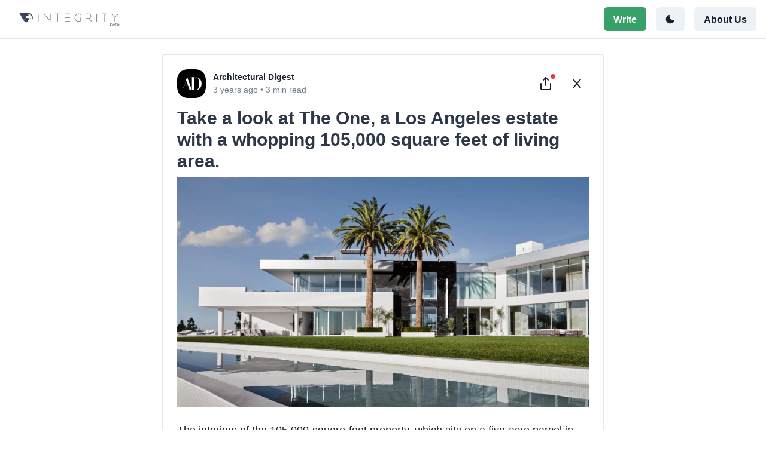

--- FILE ---
content_type: text/html; charset=utf-8
request_url: https://www.int3grity.com/post/YndZGrJGqrjBoBZMez1Xq
body_size: 39031
content:
<!DOCTYPE html><html lang="en"><head><meta charSet="utf-8"/><meta name="viewport" content="width=device-width"/><title>Take a look at The One, a Los Angeles estate with a whoppin… | INTΞGRITY</title><meta name="description" content="![image](https://website.int3grity.com/feedimg/2022-06-04/01.jpg) The interiors of the 105,000-square-foot property, which sits on a five-acre parcel in the wealthy Los Angeles suburb of Bel Air and …"/><meta name="theme-color" content="#ffffff"/><link rel="canonical" href="https://www.int3grity.com/post/YndZGrJGqrjBoBZMez1Xq/take-a-look-at-the-one-a-los-angeles-estate-with-a-whopping-105000-square-feet-of-living-area"/><link rel="apple-touch-icon" href="/apple-touch-icon.png"/><meta name="robots" content="index, follow"/><meta property="og:type" content="article"/><meta property="og:site_name" content="Integrity"/><meta property="og:title" content="Take a look at The One, a Los Angeles estate with a whoppin… | INTΞGRITY"/><meta property="og:description" content="![image](https://website.int3grity.com/feedimg/2022-06-04/01.jpg) The interiors of the 105,000-square-foot property, which sits on a five-acre parcel in the wealthy Los Angeles suburb of Bel Air and …"/><meta property="og:image" content="https://www.int3grity.com/assets/uploads/social-banner.jpg?title=Take%20a%20look%20at%20The%20One%2C%20a%20Los%20Angeles%20estate%20with%20a%20whoppin%E2%80%A6"/><meta property="og:image:alt" content="Take a look at The One, a Los Angeles estate with a whoppin…"/><meta name="twitter:card" content="summary_large_image"/><meta name="twitter:site" content="@int3grityntwk"/><meta name="twitter:title" content="Take a look at The One, a Los Angeles estate with a whoppin… | INTΞGRITY"/><meta name="twitter:description" content="![image](https://website.int3grity.com/feedimg/2022-06-04/01.jpg) The interiors of the 105,000-square-foot property, which sits on a five-acre parcel in the wealthy Los Angeles suburb of Bel Air and …"/><meta name="twitter:image" content="https://www.int3grity.com/assets/uploads/social-banner.jpg?title=Take%20a%20look%20at%20The%20One%2C%20a%20Los%20Angeles%20estate%20with%20a%20whoppin%E2%80%A6"/><meta name="twitter:image:alt" content="Take a look at The One, a Los Angeles estate with a whoppin…"/><meta name="next-head-count" content="20"/><meta charSet="UTF-8"/><meta content="ie=edge" http-equiv="X-UA-Compatible"/><link rel="preload" href="/_next/static/css/e4b7b29ff5b53761.css" as="style"/><link rel="stylesheet" href="/_next/static/css/e4b7b29ff5b53761.css" data-n-g=""/><link rel="preload" href="/_next/static/css/9c2b38e49f6a08ee.css" as="style"/><link rel="stylesheet" href="/_next/static/css/9c2b38e49f6a08ee.css" data-n-p=""/><link rel="preload" href="/_next/static/css/b1254b7abf56ba88.css" as="style"/><link rel="stylesheet" href="/_next/static/css/b1254b7abf56ba88.css" data-n-p=""/><noscript data-n-css=""></noscript><script defer="" nomodule="" src="/_next/static/chunks/polyfills-0d1b80a048d4787e.js"></script><script src="/_next/static/chunks/webpack-2a38a3dc086b6a07.js" defer=""></script><script src="/_next/static/chunks/framework-45ce3d09104a2cae.js" defer=""></script><script src="/_next/static/chunks/main-ca4f14f0cfc37f92.js" defer=""></script><script src="/_next/static/chunks/pages/_app-ae581e39aead715f.js" defer=""></script><script src="/_next/static/chunks/5e51008f-acd7420c4b39be4f.js" defer=""></script><script src="/_next/static/chunks/b155a556-07ba813842ff58df.js" defer=""></script><script src="/_next/static/chunks/9006-26c8f26836798a1c.js" defer=""></script><script src="/_next/static/chunks/6844-7ee50777bab51e48.js" defer=""></script><script src="/_next/static/chunks/7036-0369c65c6ad0ee83.js" defer=""></script><script src="/_next/static/chunks/1315-4c36af3b1228a904.js" defer=""></script><script src="/_next/static/chunks/2305-47639973521b2cde.js" defer=""></script><script src="/_next/static/chunks/7342-18a8927974cd8066.js" defer=""></script><script src="/_next/static/chunks/9219-4272349e25bde699.js" defer=""></script><script src="/_next/static/chunks/3713-4c46c2b49854aaac.js" defer=""></script><script src="/_next/static/chunks/2674-e2d9b82c61a2ad2f.js" defer=""></script><script src="/_next/static/chunks/5849-fd34e6bba4595563.js" defer=""></script><script src="/_next/static/chunks/pages/post/%5B...postId%5D-ac3be5c0d68cf1a0.js" defer=""></script><script src="/_next/static/Geie5Ys4kxdM4VF_7p3-z/_buildManifest.js" defer=""></script><script src="/_next/static/Geie5Ys4kxdM4VF_7p3-z/_ssgManifest.js" defer=""></script></head><body><script>(function setScript(initialValue) {
  var mql = window.matchMedia("(prefers-color-scheme: dark)");
  var systemPreference = mql.matches ? "dark" : "light";
  var persistedPreference = systemPreference;

  try {
    persistedPreference = localStorage.getItem("chakra-ui-color-mode");
  } catch (error) {
    console.log("Chakra UI: localStorage is not available. Color mode persistence might not work as expected");
  }

  var colorMode;

  if (persistedPreference) {
    colorMode = persistedPreference;
  } else if (initialValue === "system") {
    colorMode = systemPreference;
  } else {
    colorMode = initialValue != null ? initialValue : systemPreference;
  }

  if (colorMode) {
    /**
     * Keep in sync with `root.set() {@file ./color-mode.utils.ts}
     */
    document.documentElement.style.setProperty("--chakra-ui-color-mode", colorMode);
    document.documentElement.setAttribute("data-theme", colorMode);
  }
})('system')</script><div id="__next" data-reactroot=""><style data-emotion="css-global 17k5b95">:host,:root,[data-theme]{--chakra-ring-inset:var(--chakra-empty,/*!*/ /*!*/);--chakra-ring-offset-width:0px;--chakra-ring-offset-color:#fff;--chakra-ring-color:rgba(66, 153, 225, 0.6);--chakra-ring-offset-shadow:0 0 #0000;--chakra-ring-shadow:0 0 #0000;--chakra-space-x-reverse:0;--chakra-space-y-reverse:0;--chakra-colors-transparent:transparent;--chakra-colors-current:currentColor;--chakra-colors-black:#000000;--chakra-colors-white:#FFFFFF;--chakra-colors-whiteAlpha-50:rgba(255, 255, 255, 0.04);--chakra-colors-whiteAlpha-100:rgba(255, 255, 255, 0.06);--chakra-colors-whiteAlpha-200:rgba(255, 255, 255, 0.08);--chakra-colors-whiteAlpha-300:rgba(255, 255, 255, 0.16);--chakra-colors-whiteAlpha-400:rgba(255, 255, 255, 0.24);--chakra-colors-whiteAlpha-500:rgba(255, 255, 255, 0.36);--chakra-colors-whiteAlpha-600:rgba(255, 255, 255, 0.48);--chakra-colors-whiteAlpha-700:rgba(255, 255, 255, 0.64);--chakra-colors-whiteAlpha-800:rgba(255, 255, 255, 0.80);--chakra-colors-whiteAlpha-900:rgba(255, 255, 255, 0.92);--chakra-colors-blackAlpha-50:rgba(0, 0, 0, 0.04);--chakra-colors-blackAlpha-100:rgba(0, 0, 0, 0.06);--chakra-colors-blackAlpha-200:rgba(0, 0, 0, 0.08);--chakra-colors-blackAlpha-300:rgba(0, 0, 0, 0.16);--chakra-colors-blackAlpha-400:rgba(0, 0, 0, 0.24);--chakra-colors-blackAlpha-500:rgba(0, 0, 0, 0.36);--chakra-colors-blackAlpha-600:rgba(0, 0, 0, 0.48);--chakra-colors-blackAlpha-700:rgba(0, 0, 0, 0.64);--chakra-colors-blackAlpha-800:rgba(0, 0, 0, 0.80);--chakra-colors-blackAlpha-900:rgba(0, 0, 0, 0.92);--chakra-colors-gray-50:#F7FAFC;--chakra-colors-gray-100:#EDF2F7;--chakra-colors-gray-200:#E2E8F0;--chakra-colors-gray-300:#CBD5E0;--chakra-colors-gray-400:#A0AEC0;--chakra-colors-gray-500:#718096;--chakra-colors-gray-600:#4A5568;--chakra-colors-gray-700:#2D3748;--chakra-colors-gray-800:#1A202C;--chakra-colors-gray-900:#171923;--chakra-colors-red-50:#FFF5F5;--chakra-colors-red-100:#FED7D7;--chakra-colors-red-200:#FEB2B2;--chakra-colors-red-300:#FC8181;--chakra-colors-red-400:#F56565;--chakra-colors-red-500:#E53E3E;--chakra-colors-red-600:#C53030;--chakra-colors-red-700:#9B2C2C;--chakra-colors-red-800:#822727;--chakra-colors-red-900:#63171B;--chakra-colors-orange-50:#FFFAF0;--chakra-colors-orange-100:#FEEBC8;--chakra-colors-orange-200:#FBD38D;--chakra-colors-orange-300:#F6AD55;--chakra-colors-orange-400:#ED8936;--chakra-colors-orange-500:#DD6B20;--chakra-colors-orange-600:#C05621;--chakra-colors-orange-700:#9C4221;--chakra-colors-orange-800:#7B341E;--chakra-colors-orange-900:#652B19;--chakra-colors-yellow-50:#FFFFF0;--chakra-colors-yellow-100:#FEFCBF;--chakra-colors-yellow-200:#FAF089;--chakra-colors-yellow-300:#F6E05E;--chakra-colors-yellow-400:#ECC94B;--chakra-colors-yellow-500:#D69E2E;--chakra-colors-yellow-600:#B7791F;--chakra-colors-yellow-700:#975A16;--chakra-colors-yellow-800:#744210;--chakra-colors-yellow-900:#5F370E;--chakra-colors-green-50:#F0FFF4;--chakra-colors-green-100:#C6F6D5;--chakra-colors-green-200:#9AE6B4;--chakra-colors-green-300:#68D391;--chakra-colors-green-400:#48BB78;--chakra-colors-green-500:#38A169;--chakra-colors-green-600:#2F855A;--chakra-colors-green-700:#276749;--chakra-colors-green-800:#22543D;--chakra-colors-green-900:#1C4532;--chakra-colors-teal-50:#E6FFFA;--chakra-colors-teal-100:#B2F5EA;--chakra-colors-teal-200:#81E6D9;--chakra-colors-teal-300:#4FD1C5;--chakra-colors-teal-400:#38B2AC;--chakra-colors-teal-500:#319795;--chakra-colors-teal-600:#2C7A7B;--chakra-colors-teal-700:#285E61;--chakra-colors-teal-800:#234E52;--chakra-colors-teal-900:#1D4044;--chakra-colors-blue-50:#ebf8ff;--chakra-colors-blue-100:#bee3f8;--chakra-colors-blue-200:#90cdf4;--chakra-colors-blue-300:#63b3ed;--chakra-colors-blue-400:#4299e1;--chakra-colors-blue-500:#3182ce;--chakra-colors-blue-600:#2b6cb0;--chakra-colors-blue-700:#2c5282;--chakra-colors-blue-800:#2a4365;--chakra-colors-blue-900:#1A365D;--chakra-colors-cyan-50:#EDFDFD;--chakra-colors-cyan-100:#C4F1F9;--chakra-colors-cyan-200:#9DECF9;--chakra-colors-cyan-300:#76E4F7;--chakra-colors-cyan-400:#0BC5EA;--chakra-colors-cyan-500:#00B5D8;--chakra-colors-cyan-600:#00A3C4;--chakra-colors-cyan-700:#0987A0;--chakra-colors-cyan-800:#086F83;--chakra-colors-cyan-900:#065666;--chakra-colors-purple-50:#FAF5FF;--chakra-colors-purple-100:#E9D8FD;--chakra-colors-purple-200:#D6BCFA;--chakra-colors-purple-300:#B794F4;--chakra-colors-purple-400:#9F7AEA;--chakra-colors-purple-500:#805AD5;--chakra-colors-purple-600:#6B46C1;--chakra-colors-purple-700:#553C9A;--chakra-colors-purple-800:#44337A;--chakra-colors-purple-900:#322659;--chakra-colors-pink-50:#FFF5F7;--chakra-colors-pink-100:#FED7E2;--chakra-colors-pink-200:#FBB6CE;--chakra-colors-pink-300:#F687B3;--chakra-colors-pink-400:#ED64A6;--chakra-colors-pink-500:#D53F8C;--chakra-colors-pink-600:#B83280;--chakra-colors-pink-700:#97266D;--chakra-colors-pink-800:#702459;--chakra-colors-pink-900:#521B41;--chakra-colors-linkedin-50:#E8F4F9;--chakra-colors-linkedin-100:#CFEDFB;--chakra-colors-linkedin-200:#9BDAF3;--chakra-colors-linkedin-300:#68C7EC;--chakra-colors-linkedin-400:#34B3E4;--chakra-colors-linkedin-500:#00A0DC;--chakra-colors-linkedin-600:#008CC9;--chakra-colors-linkedin-700:#0077B5;--chakra-colors-linkedin-800:#005E93;--chakra-colors-linkedin-900:#004471;--chakra-colors-facebook-50:#E8F4F9;--chakra-colors-facebook-100:#D9DEE9;--chakra-colors-facebook-200:#B7C2DA;--chakra-colors-facebook-300:#6482C0;--chakra-colors-facebook-400:#4267B2;--chakra-colors-facebook-500:#385898;--chakra-colors-facebook-600:#314E89;--chakra-colors-facebook-700:#29487D;--chakra-colors-facebook-800:#223B67;--chakra-colors-facebook-900:#1E355B;--chakra-colors-messenger-50:#D0E6FF;--chakra-colors-messenger-100:#B9DAFF;--chakra-colors-messenger-200:#A2CDFF;--chakra-colors-messenger-300:#7AB8FF;--chakra-colors-messenger-400:#2E90FF;--chakra-colors-messenger-500:#0078FF;--chakra-colors-messenger-600:#0063D1;--chakra-colors-messenger-700:#0052AC;--chakra-colors-messenger-800:#003C7E;--chakra-colors-messenger-900:#002C5C;--chakra-colors-whatsapp-50:#dffeec;--chakra-colors-whatsapp-100:#b9f5d0;--chakra-colors-whatsapp-200:#90edb3;--chakra-colors-whatsapp-300:#65e495;--chakra-colors-whatsapp-400:#3cdd78;--chakra-colors-whatsapp-500:#22c35e;--chakra-colors-whatsapp-600:#179848;--chakra-colors-whatsapp-700:#0c6c33;--chakra-colors-whatsapp-800:#01421c;--chakra-colors-whatsapp-900:#001803;--chakra-colors-twitter-50:#E5F4FD;--chakra-colors-twitter-100:#C8E9FB;--chakra-colors-twitter-200:#A8DCFA;--chakra-colors-twitter-300:#83CDF7;--chakra-colors-twitter-400:#57BBF5;--chakra-colors-twitter-500:#1DA1F2;--chakra-colors-twitter-600:#1A94DA;--chakra-colors-twitter-700:#1681BF;--chakra-colors-twitter-800:#136B9E;--chakra-colors-twitter-900:#0D4D71;--chakra-colors-telegram-50:#E3F2F9;--chakra-colors-telegram-100:#C5E4F3;--chakra-colors-telegram-200:#A2D4EC;--chakra-colors-telegram-300:#7AC1E4;--chakra-colors-telegram-400:#47A9DA;--chakra-colors-telegram-500:#0088CC;--chakra-colors-telegram-600:#007AB8;--chakra-colors-telegram-700:#006BA1;--chakra-colors-telegram-800:#005885;--chakra-colors-telegram-900:#003F5E;--chakra-borders-none:0;--chakra-borders-1px:1px solid;--chakra-borders-2px:2px solid;--chakra-borders-4px:4px solid;--chakra-borders-8px:8px solid;--chakra-fonts-heading:-apple-system,BlinkMacSystemFont,"Segoe UI",Helvetica,Arial,sans-serif,"Apple Color Emoji","Segoe UI Emoji","Segoe UI Symbol";--chakra-fonts-body:-apple-system,BlinkMacSystemFont,"Segoe UI",Helvetica,Arial,sans-serif,"Apple Color Emoji","Segoe UI Emoji","Segoe UI Symbol";--chakra-fonts-mono:SFMono-Regular,Menlo,Monaco,Consolas,"Liberation Mono","Courier New",monospace;--chakra-fontSizes-xs:0.75rem;--chakra-fontSizes-sm:0.875rem;--chakra-fontSizes-md:1rem;--chakra-fontSizes-lg:1.125rem;--chakra-fontSizes-xl:1.25rem;--chakra-fontSizes-2xl:1.5rem;--chakra-fontSizes-3xl:1.875rem;--chakra-fontSizes-4xl:2.25rem;--chakra-fontSizes-5xl:3rem;--chakra-fontSizes-6xl:3.75rem;--chakra-fontSizes-7xl:4.5rem;--chakra-fontSizes-8xl:6rem;--chakra-fontSizes-9xl:8rem;--chakra-fontWeights-hairline:100;--chakra-fontWeights-thin:200;--chakra-fontWeights-light:300;--chakra-fontWeights-normal:400;--chakra-fontWeights-medium:500;--chakra-fontWeights-semibold:600;--chakra-fontWeights-bold:700;--chakra-fontWeights-extrabold:800;--chakra-fontWeights-black:900;--chakra-letterSpacings-tighter:-0.05em;--chakra-letterSpacings-tight:-0.025em;--chakra-letterSpacings-normal:0;--chakra-letterSpacings-wide:0.025em;--chakra-letterSpacings-wider:0.05em;--chakra-letterSpacings-widest:0.1em;--chakra-lineHeights-3:.75rem;--chakra-lineHeights-4:1rem;--chakra-lineHeights-5:1.25rem;--chakra-lineHeights-6:1.5rem;--chakra-lineHeights-7:1.75rem;--chakra-lineHeights-8:2rem;--chakra-lineHeights-9:2.25rem;--chakra-lineHeights-10:2.5rem;--chakra-lineHeights-normal:normal;--chakra-lineHeights-none:1;--chakra-lineHeights-shorter:1.25;--chakra-lineHeights-short:1.375;--chakra-lineHeights-base:1.5;--chakra-lineHeights-tall:1.625;--chakra-lineHeights-taller:2;--chakra-radii-none:0;--chakra-radii-sm:0.125rem;--chakra-radii-base:0.25rem;--chakra-radii-md:0.375rem;--chakra-radii-lg:0.5rem;--chakra-radii-xl:0.75rem;--chakra-radii-2xl:1rem;--chakra-radii-3xl:1.5rem;--chakra-radii-full:9999px;--chakra-space-1:0.25rem;--chakra-space-2:0.5rem;--chakra-space-3:0.75rem;--chakra-space-4:1rem;--chakra-space-5:1.25rem;--chakra-space-6:1.5rem;--chakra-space-7:1.75rem;--chakra-space-8:2rem;--chakra-space-9:2.25rem;--chakra-space-10:2.5rem;--chakra-space-12:3rem;--chakra-space-14:3.5rem;--chakra-space-16:4rem;--chakra-space-20:5rem;--chakra-space-24:6rem;--chakra-space-28:7rem;--chakra-space-32:8rem;--chakra-space-36:9rem;--chakra-space-40:10rem;--chakra-space-44:11rem;--chakra-space-48:12rem;--chakra-space-52:13rem;--chakra-space-56:14rem;--chakra-space-60:15rem;--chakra-space-64:16rem;--chakra-space-72:18rem;--chakra-space-80:20rem;--chakra-space-96:24rem;--chakra-space-px:1px;--chakra-space-0-5:0.125rem;--chakra-space-1-5:0.375rem;--chakra-space-2-5:0.625rem;--chakra-space-3-5:0.875rem;--chakra-shadows-xs:0 0 0 1px rgba(0, 0, 0, 0.05);--chakra-shadows-sm:0 1px 2px 0 rgba(0, 0, 0, 0.05);--chakra-shadows-base:0 1px 3px 0 rgba(0, 0, 0, 0.1),0 1px 2px 0 rgba(0, 0, 0, 0.06);--chakra-shadows-md:0 4px 6px -1px rgba(0, 0, 0, 0.1),0 2px 4px -1px rgba(0, 0, 0, 0.06);--chakra-shadows-lg:0 10px 15px -3px rgba(0, 0, 0, 0.1),0 4px 6px -2px rgba(0, 0, 0, 0.05);--chakra-shadows-xl:0 20px 25px -5px rgba(0, 0, 0, 0.1),0 10px 10px -5px rgba(0, 0, 0, 0.04);--chakra-shadows-2xl:0 25px 50px -12px rgba(0, 0, 0, 0.25);--chakra-shadows-outline:0 0 0 3px rgba(66, 153, 225, 0.6);--chakra-shadows-inner:inset 0 2px 4px 0 rgba(0,0,0,0.06);--chakra-shadows-none:none;--chakra-shadows-dark-lg:rgba(0, 0, 0, 0.1) 0px 0px 0px 1px,rgba(0, 0, 0, 0.2) 0px 5px 10px,rgba(0, 0, 0, 0.4) 0px 15px 40px;--chakra-sizes-1:0.25rem;--chakra-sizes-2:0.5rem;--chakra-sizes-3:0.75rem;--chakra-sizes-4:1rem;--chakra-sizes-5:1.25rem;--chakra-sizes-6:1.5rem;--chakra-sizes-7:1.75rem;--chakra-sizes-8:2rem;--chakra-sizes-9:2.25rem;--chakra-sizes-10:2.5rem;--chakra-sizes-12:3rem;--chakra-sizes-14:3.5rem;--chakra-sizes-16:4rem;--chakra-sizes-20:5rem;--chakra-sizes-24:6rem;--chakra-sizes-28:7rem;--chakra-sizes-32:8rem;--chakra-sizes-36:9rem;--chakra-sizes-40:10rem;--chakra-sizes-44:11rem;--chakra-sizes-48:12rem;--chakra-sizes-52:13rem;--chakra-sizes-56:14rem;--chakra-sizes-60:15rem;--chakra-sizes-64:16rem;--chakra-sizes-72:18rem;--chakra-sizes-80:20rem;--chakra-sizes-96:24rem;--chakra-sizes-px:1px;--chakra-sizes-0-5:0.125rem;--chakra-sizes-1-5:0.375rem;--chakra-sizes-2-5:0.625rem;--chakra-sizes-3-5:0.875rem;--chakra-sizes-max:max-content;--chakra-sizes-min:min-content;--chakra-sizes-full:100%;--chakra-sizes-3xs:14rem;--chakra-sizes-2xs:16rem;--chakra-sizes-xs:20rem;--chakra-sizes-sm:24rem;--chakra-sizes-md:28rem;--chakra-sizes-lg:32rem;--chakra-sizes-xl:36rem;--chakra-sizes-2xl:42rem;--chakra-sizes-3xl:48rem;--chakra-sizes-4xl:56rem;--chakra-sizes-5xl:64rem;--chakra-sizes-6xl:72rem;--chakra-sizes-7xl:80rem;--chakra-sizes-8xl:90rem;--chakra-sizes-container-sm:640px;--chakra-sizes-container-md:768px;--chakra-sizes-container-lg:1024px;--chakra-sizes-container-xl:1280px;--chakra-zIndices-hide:-1;--chakra-zIndices-auto:auto;--chakra-zIndices-base:0;--chakra-zIndices-docked:10;--chakra-zIndices-dropdown:1000;--chakra-zIndices-sticky:1100;--chakra-zIndices-banner:1200;--chakra-zIndices-overlay:1300;--chakra-zIndices-modal:1400;--chakra-zIndices-popover:1500;--chakra-zIndices-skipLink:1600;--chakra-zIndices-toast:1700;--chakra-zIndices-tooltip:1800;--chakra-transition-property-common:background-color,border-color,color,fill,stroke,opacity,box-shadow,transform;--chakra-transition-property-colors:background-color,border-color,color,fill,stroke;--chakra-transition-property-dimensions:width,height;--chakra-transition-property-position:left,right,top,bottom;--chakra-transition-property-background:background-color,background-image,background-position;--chakra-transition-easing-ease-in:cubic-bezier(0.4, 0, 1, 1);--chakra-transition-easing-ease-out:cubic-bezier(0, 0, 0.2, 1);--chakra-transition-easing-ease-in-out:cubic-bezier(0.4, 0, 0.2, 1);--chakra-transition-duration-ultra-fast:50ms;--chakra-transition-duration-faster:100ms;--chakra-transition-duration-fast:150ms;--chakra-transition-duration-normal:200ms;--chakra-transition-duration-slow:300ms;--chakra-transition-duration-slower:400ms;--chakra-transition-duration-ultra-slow:500ms;--chakra-blur-none:0;--chakra-blur-sm:4px;--chakra-blur-base:8px;--chakra-blur-md:12px;--chakra-blur-lg:16px;--chakra-blur-xl:24px;--chakra-blur-2xl:40px;--chakra-blur-3xl:64px;}</style><style data-emotion="css-global 1jqlf9g">html{line-height:1.5;-webkit-text-size-adjust:100%;font-family:system-ui,sans-serif;-webkit-font-smoothing:antialiased;text-rendering:optimizeLegibility;-moz-osx-font-smoothing:grayscale;touch-action:manipulation;}body{position:relative;min-height:100%;font-feature-settings:'kern';}*,*::before,*::after{border-width:0;border-style:solid;box-sizing:border-box;}main{display:block;}hr{border-top-width:1px;box-sizing:content-box;height:0;overflow:visible;}pre,code,kbd,samp{font-family:SFMono-Regular,Menlo,Monaco,Consolas,monospace;font-size:1em;}a{background-color:transparent;color:inherit;-webkit-text-decoration:inherit;text-decoration:inherit;}abbr[title]{border-bottom:none;-webkit-text-decoration:underline;text-decoration:underline;-webkit-text-decoration:underline dotted;-webkit-text-decoration:underline dotted;text-decoration:underline dotted;}b,strong{font-weight:bold;}small{font-size:80%;}sub,sup{font-size:75%;line-height:0;position:relative;vertical-align:baseline;}sub{bottom:-0.25em;}sup{top:-0.5em;}img{border-style:none;}button,input,optgroup,select,textarea{font-family:inherit;font-size:100%;line-height:1.15;margin:0;}button,input{overflow:visible;}button,select{text-transform:none;}button::-moz-focus-inner,[type="button"]::-moz-focus-inner,[type="reset"]::-moz-focus-inner,[type="submit"]::-moz-focus-inner{border-style:none;padding:0;}fieldset{padding:0.35em 0.75em 0.625em;}legend{box-sizing:border-box;color:inherit;display:table;max-width:100%;padding:0;white-space:normal;}progress{vertical-align:baseline;}textarea{overflow:auto;}[type="checkbox"],[type="radio"]{box-sizing:border-box;padding:0;}[type="number"]::-webkit-inner-spin-button,[type="number"]::-webkit-outer-spin-button{-webkit-appearance:none!important;}input[type="number"]{-moz-appearance:textfield;}[type="search"]{-webkit-appearance:textfield;outline-offset:-2px;}[type="search"]::-webkit-search-decoration{-webkit-appearance:none!important;}::-webkit-file-upload-button{-webkit-appearance:button;font:inherit;}details{display:block;}summary{display:-webkit-box;display:-webkit-list-item;display:-ms-list-itembox;display:list-item;}template{display:none;}[hidden]{display:none!important;}body,blockquote,dl,dd,h1,h2,h3,h4,h5,h6,hr,figure,p,pre{margin:0;}button{background:transparent;padding:0;}fieldset{margin:0;padding:0;}ol,ul{margin:0;padding:0;}textarea{resize:vertical;}button,[role="button"]{cursor:pointer;}button::-moz-focus-inner{border:0!important;}table{border-collapse:collapse;}h1,h2,h3,h4,h5,h6{font-size:inherit;font-weight:inherit;}button,input,optgroup,select,textarea{padding:0;line-height:inherit;color:inherit;}img,svg,video,canvas,audio,iframe,embed,object{display:block;}img,video{max-width:100%;height:auto;}[data-js-focus-visible] :focus:not([data-focus-visible-added]){outline:none;box-shadow:none;}select::-ms-expand{display:none;}</style><style data-emotion="css-global 11m02re">body{font-family:var(--chakra-fonts-body);color:var(--chakra-colors-gray-800);background:var(--chakra-colors-white);transition-property:background-color;transition-duration:var(--chakra-transition-duration-normal);line-height:var(--chakra-lineHeights-base);}*::-webkit-input-placeholder{color:var(--chakra-colors-gray-400);}*::-moz-placeholder{color:var(--chakra-colors-gray-400);}*:-ms-input-placeholder{color:var(--chakra-colors-gray-400);}*::placeholder{color:var(--chakra-colors-gray-400);}*,*::before,::after{border-color:var(--chakra-colors-gray-200);word-wrap:break-word;}.ProseMirror{margin-top:var(--chakra-space-4);}.ProseMirror >*+*{margin-top:0.75em;}.ProseMirror:focus{outline:2px solid transparent;outline-offset:2px;}.ProseMirror .is-empty:before{content:attr(data-placeholder);float:left;color:#a1afbf;pointer-events:none;height:0px;}.ProseMirror h1{font-size:var(--chakra-fontSizes-3xl);font-weight:var(--chakra-fontWeights-bold);}.ProseMirror h2{font-size:var(--chakra-fontSizes-2xl);font-weight:var(--chakra-fontWeights-bold);}.ProseMirror h3{font-size:var(--chakra-fontSizes-xl);font-weight:var(--chakra-fontWeights-bold);}.ProseMirror h4,.ProseMirror h5,.ProseMirror h6{font-size:var(--chakra-fontSizes-md);}.ProseMirror h1,.ProseMirror h2,.ProseMirror h3,.ProseMirror h4,.ProseMirror h5,.ProseMirror h6{margin-top:1.2em;line-height:1;font-weight:700;}.ProseMirror a{cursor:pointer;color:var(--chakra-colors-blue-400);}.ProseMirror a:hover{-webkit-text-decoration:underline;text-decoration:underline;}.ProseMirror blockquote{padding-left:var(--chakra-space-4);border-left:4px solid;border-left-color:var(--chakra-colors-gray-600);}.ProseMirror code{color:var(--chakra-colors-gray-800);}.ProseMirror pre{background-color:var(--chakra-colors-white);border:2px solid;border-color:var(--chakra-colors-gray-200);border-radius:var(--chakra-radii-md);white-space:pre-wrap;padding:1em;font-family:Consolas,Monaco,"Andale Mono","Ubuntu Mono",monospace;font-size:1em;}.ProseMirror pre code{color:inherit;padding:0px;background:none;}.ProseMirror pre .hljs-comment,.ProseMirror pre .hljs-quote{color:rgb(112, 128, 144);}.ProseMirror pre .hljs-variable,.ProseMirror pre .hljs-template-variable,.ProseMirror pre .hljs-attribute,.ProseMirror pre .hljs-tag,.ProseMirror pre .hljs-name,.ProseMirror pre .hljs-regexp,.ProseMirror pre .hljs-link,.ProseMirror pre .hljs-name,.ProseMirror pre .hljs-selector-id,.ProseMirror pre .hljs-selector-class{color:rgb(153, 0, 85);}.ProseMirror pre .hljs-number,.ProseMirror pre .hljs-meta,.ProseMirror pre .hljs-built_in,.ProseMirror pre .hljs-builtin-name,.ProseMirror pre .hljs-literal,.ProseMirror pre .hljs-type,.ProseMirror pre .hljs-params{color:rgb(153, 0, 85);}.ProseMirror pre .hljs-string,.ProseMirror pre .hljs-symbol,.ProseMirror pre .hljs-bullet{color:rgb(102, 153, 0);}.ProseMirror pre .hljs-title,.ProseMirror pre .hljs-section{color:rgb(221, 74, 104);}.ProseMirror pre .hljs-keyword,.ProseMirror pre .hljs-selector-tag{color:rgb(0, 119, 170);}.ProseMirror pre .hljs-emphasis{font-style:italic;}.ProseMirror pre .hljs-strong{font-weight:700;}.ProseMirror ul,.ProseMirror ol{padding:0 1.2rem;}.ProseMirror img{max-width:var(--chakra-sizes-full);height:auto;-webkit-margin-start:auto;margin-inline-start:auto;-webkit-margin-end:auto;margin-inline-end:auto;}</style><style data-emotion="css 1jsraqh">.css-1jsraqh{background:var(--chakra-colors-white);-webkit-padding-start:var(--chakra-space-4);padding-inline-start:var(--chakra-space-4);-webkit-padding-end:var(--chakra-space-4);padding-inline-end:var(--chakra-space-4);border-bottom-width:2px;border-bottom-color:var(--chakra-colors-gray-200);position:-webkit-sticky;position:sticky;top:0px;width:var(--chakra-sizes-full);z-index:999;}</style><div class="css-1jsraqh"><style data-emotion="css 4mdtjx">.css-4mdtjx{display:-webkit-box;display:-webkit-flex;display:-ms-flexbox;display:flex;-webkit-align-items:center;-webkit-box-align:center;-ms-flex-align:center;align-items:center;-webkit-box-pack:justify;-webkit-justify-content:space-between;justify-content:space-between;-webkit-flex-direction:row;-ms-flex-direction:row;flex-direction:row;height:var(--chakra-sizes-16);}.css-4mdtjx>*:not(style)~*:not(style){margin-top:0px;-webkit-margin-end:0px;margin-inline-end:0px;margin-bottom:0px;-webkit-margin-start:var(--chakra-space-4);margin-inline-start:var(--chakra-space-4);}</style><div class="chakra-stack css-4mdtjx"><style data-emotion="css v4wdal">.css-v4wdal{-webkit-appearance:none;-moz-appearance:none;-ms-appearance:none;appearance:none;-webkit-align-items:center;-webkit-box-align:center;-ms-flex-align:center;align-items:center;-webkit-box-pack:center;-ms-flex-pack:center;-webkit-justify-content:center;justify-content:center;-webkit-user-select:none;-moz-user-select:none;-ms-user-select:none;user-select:none;position:relative;white-space:nowrap;vertical-align:middle;outline:2px solid transparent;outline-offset:2px;width:auto;line-height:1.2;border-radius:var(--chakra-radii-md);font-weight:var(--chakra-fontWeights-semibold);transition-property:var(--chakra-transition-property-common);transition-duration:var(--chakra-transition-duration-normal);height:var(--chakra-sizes-10);min-width:var(--chakra-sizes-10);font-size:var(--chakra-fontSizes-md);-webkit-padding-start:var(--chakra-space-4);padding-inline-start:var(--chakra-space-4);-webkit-padding-end:var(--chakra-space-4);padding-inline-end:var(--chakra-space-4);background:var(--chakra-colors-gray-100);padding:0px;}@media screen and (min-width: 48em){.css-v4wdal{display:none;}}.css-v4wdal:focus,.css-v4wdal[data-focus]{box-shadow:var(--chakra-shadows-outline);}.css-v4wdal[disabled],.css-v4wdal[aria-disabled=true],.css-v4wdal[data-disabled]{opacity:0.4;cursor:not-allowed;box-shadow:var(--chakra-shadows-none);}.css-v4wdal:hover,.css-v4wdal[data-hover]{background:var(--chakra-colors-gray-200);}.css-v4wdal:hover[disabled],.css-v4wdal[data-hover][disabled],.css-v4wdal:hover[aria-disabled=true],.css-v4wdal[data-hover][aria-disabled=true],.css-v4wdal:hover[data-disabled],.css-v4wdal[data-hover][data-disabled]{background:var(--chakra-colors-gray-100);}.css-v4wdal:active,.css-v4wdal[data-active]{background:var(--chakra-colors-gray-300);}</style><button type="button" class="chakra-button css-v4wdal" aria-label="Open Menu"><style data-emotion="css onkibi">.css-onkibi{width:1em;height:1em;display:inline-block;line-height:1em;-webkit-flex-shrink:0;-ms-flex-negative:0;flex-shrink:0;color:currentColor;vertical-align:middle;}</style><svg viewBox="0 0 24 24" focusable="false" class="chakra-icon css-onkibi" aria-hidden="true"><path fill="currentColor" d="M 3 5 A 1.0001 1.0001 0 1 0 3 7 L 21 7 A 1.0001 1.0001 0 1 0 21 5 L 3 5 z M 3 11 A 1.0001 1.0001 0 1 0 3 13 L 21 13 A 1.0001 1.0001 0 1 0 21 11 L 3 11 z M 3 17 A 1.0001 1.0001 0 1 0 3 19 L 21 19 A 1.0001 1.0001 0 1 0 21 17 L 3 17 z"></path></svg></button><style data-emotion="css 1aw1pxf">.css-1aw1pxf{display:-webkit-box;display:-webkit-flex;display:-ms-flexbox;display:flex;-webkit-align-items:center;-webkit-box-align:center;-ms-flex-align:center;align-items:center;-webkit-flex-direction:row;-ms-flex-direction:row;flex-direction:row;width:var(--chakra-sizes-full);}.css-1aw1pxf>*:not(style)~*:not(style){margin-top:0px;-webkit-margin-end:0px;margin-inline-end:0px;margin-bottom:0px;-webkit-margin-start:var(--chakra-space-8);margin-inline-start:var(--chakra-space-8);}</style><div class="chakra-stack css-1aw1pxf"><style data-emotion="css 1onav94">.css-1onav94{display:-webkit-box;display:-webkit-flex;display:-ms-flexbox;display:flex;-webkit-align-items:center;-webkit-box-align:center;-ms-flex-align:center;align-items:center;-webkit-box-pack:center;-ms-flex-pack:center;-webkit-justify-content:center;justify-content:center;cursor:pointer;-webkit-transition:opacity 0.2s;transition:opacity 0.2s;}.css-1onav94:hover,.css-1onav94[data-hover]{opacity:0.8;}</style><div class="css-1onav94"><style data-emotion="css owjkmg">.css-owjkmg{display:-webkit-box;display:-webkit-flex;display:-ms-flexbox;display:flex;-webkit-align-items:center;-webkit-box-align:center;-ms-flex-align:center;align-items:center;-webkit-flex-direction:column;-ms-flex-direction:column;flex-direction:column;}.css-owjkmg>*:not(style)~*:not(style){margin-top:0.5rem;-webkit-margin-end:0px;margin-inline-end:0px;margin-bottom:0px;-webkit-margin-start:0px;margin-inline-start:0px;}</style><div class="chakra-stack css-owjkmg" href="/community"><span style="box-sizing:border-box;display:inline-block;overflow:hidden;width:initial;height:initial;background:none;opacity:1;border:0;margin:0;padding:0;position:relative;max-width:100%"><span style="box-sizing:border-box;display:block;width:initial;height:initial;background:none;opacity:1;border:0;margin:0;padding:0;max-width:100%"><img style="display:block;max-width:100%;width:initial;height:initial;background:none;opacity:1;border:0;margin:0;padding:0" alt="" aria-hidden="true" src="data:image/svg+xml,%3csvg%20xmlns=%27http://www.w3.org/2000/svg%27%20version=%271.1%27%20width=%2730%27%20height=%2730%27/%3e"/></span><img alt="Integrity" src="[data-uri]" decoding="async" data-nimg="intrinsic" style="position:absolute;top:0;left:0;bottom:0;right:0;box-sizing:border-box;padding:0;border:none;margin:auto;display:block;width:0;height:0;min-width:100%;max-width:100%;min-height:100%;max-height:100%"/><noscript><img alt="Integrity" srcSet="/_next/image?url=%2FcompactLogoBlack.png&amp;w=32&amp;q=75 1x, /_next/image?url=%2FcompactLogoBlack.png&amp;w=64&amp;q=75 2x" src="/_next/image?url=%2FcompactLogoBlack.png&amp;w=64&amp;q=75" decoding="async" data-nimg="intrinsic" style="position:absolute;top:0;left:0;bottom:0;right:0;box-sizing:border-box;padding:0;border:none;margin:auto;display:block;width:0;height:0;min-width:100%;max-width:100%;min-height:100%;max-height:100%" loading="lazy"/></noscript></span></div></div><style data-emotion="css fpb3r1">.css-fpb3r1{display:none;-webkit-align-items:center;-webkit-box-align:center;-ms-flex-align:center;align-items:center;-webkit-flex-direction:row;-ms-flex-direction:row;flex-direction:row;width:var(--chakra-sizes-full);}.css-fpb3r1>*:not(style)~*:not(style){margin-top:0px;-webkit-margin-end:0px;margin-inline-end:0px;margin-bottom:0px;-webkit-margin-start:var(--chakra-space-4);margin-inline-start:var(--chakra-space-4);}@media screen and (min-width: 48em){.css-fpb3r1{display:-webkit-box;display:-webkit-flex;display:-ms-flexbox;display:flex;}}</style><nav class="chakra-stack css-fpb3r1"></nav></div><style data-emotion="css 70qvj9">.css-70qvj9{display:-webkit-box;display:-webkit-flex;display:-ms-flexbox;display:flex;-webkit-align-items:center;-webkit-box-align:center;-ms-flex-align:center;align-items:center;}</style><div class="css-70qvj9"><style data-emotion="css a9v878">.css-a9v878{display:-webkit-box;display:-webkit-flex;display:-ms-flexbox;display:flex;-webkit-align-items:center;-webkit-box-align:center;-ms-flex-align:center;align-items:center;-webkit-flex-direction:row;-ms-flex-direction:row;flex-direction:row;}.css-a9v878>*:not(style)~*:not(style){margin-top:0px;-webkit-margin-end:0px;margin-inline-end:0px;margin-bottom:0px;-webkit-margin-start:var(--chakra-space-4);margin-inline-start:var(--chakra-space-4);}</style><div class="chakra-stack css-a9v878"><style data-emotion="css 5w5n0l">.css-5w5n0l{display:-webkit-inline-box;display:-webkit-inline-flex;display:-ms-inline-flexbox;display:inline-flex;-webkit-appearance:none;-moz-appearance:none;-ms-appearance:none;appearance:none;-webkit-align-items:center;-webkit-box-align:center;-ms-flex-align:center;align-items:center;-webkit-box-pack:center;-ms-flex-pack:center;-webkit-justify-content:center;justify-content:center;-webkit-user-select:none;-moz-user-select:none;-ms-user-select:none;user-select:none;position:relative;white-space:nowrap;vertical-align:middle;outline:2px solid transparent;outline-offset:2px;width:auto;line-height:1.2;border-radius:var(--chakra-radii-md);font-weight:var(--chakra-fontWeights-semibold);transition-property:var(--chakra-transition-property-common);transition-duration:var(--chakra-transition-duration-normal);height:var(--chakra-sizes-10);min-width:var(--chakra-sizes-10);font-size:var(--chakra-fontSizes-md);-webkit-padding-start:var(--chakra-space-4);padding-inline-start:var(--chakra-space-4);-webkit-padding-end:var(--chakra-space-4);padding-inline-end:var(--chakra-space-4);background:var(--chakra-colors-green-500);color:var(--chakra-colors-white);}.css-5w5n0l:focus,.css-5w5n0l[data-focus]{box-shadow:var(--chakra-shadows-outline);}.css-5w5n0l[disabled],.css-5w5n0l[aria-disabled=true],.css-5w5n0l[data-disabled]{opacity:0.4;cursor:not-allowed;box-shadow:var(--chakra-shadows-none);}.css-5w5n0l:hover,.css-5w5n0l[data-hover]{background:var(--chakra-colors-green-600);}.css-5w5n0l:hover[disabled],.css-5w5n0l[data-hover][disabled],.css-5w5n0l:hover[aria-disabled=true],.css-5w5n0l[data-hover][aria-disabled=true],.css-5w5n0l:hover[data-disabled],.css-5w5n0l[data-hover][data-disabled]{background:var(--chakra-colors-green-500);}.css-5w5n0l:active,.css-5w5n0l[data-active]{background:var(--chakra-colors-green-700);}</style><a class="chakra-button css-5w5n0l" href="/write">Write</a><style data-emotion="css taj3dd">.css-taj3dd{display:-webkit-inline-box;display:-webkit-inline-flex;display:-ms-inline-flexbox;display:inline-flex;-webkit-appearance:none;-moz-appearance:none;-ms-appearance:none;appearance:none;-webkit-align-items:center;-webkit-box-align:center;-ms-flex-align:center;align-items:center;-webkit-box-pack:center;-ms-flex-pack:center;-webkit-justify-content:center;justify-content:center;-webkit-user-select:none;-moz-user-select:none;-ms-user-select:none;user-select:none;position:relative;white-space:nowrap;vertical-align:middle;outline:2px solid transparent;outline-offset:2px;width:auto;line-height:1.2;border-radius:var(--chakra-radii-md);font-weight:var(--chakra-fontWeights-semibold);transition-property:var(--chakra-transition-property-common);transition-duration:var(--chakra-transition-duration-normal);height:var(--chakra-sizes-10);min-width:var(--chakra-sizes-10);font-size:var(--chakra-fontSizes-md);-webkit-padding-start:var(--chakra-space-4);padding-inline-start:var(--chakra-space-4);-webkit-padding-end:var(--chakra-space-4);padding-inline-end:var(--chakra-space-4);background:var(--chakra-colors-gray-100);}.css-taj3dd:focus,.css-taj3dd[data-focus]{box-shadow:var(--chakra-shadows-outline);}.css-taj3dd[disabled],.css-taj3dd[aria-disabled=true],.css-taj3dd[data-disabled]{opacity:0.4;cursor:not-allowed;box-shadow:var(--chakra-shadows-none);}.css-taj3dd:hover,.css-taj3dd[data-hover]{background:var(--chakra-colors-gray-200);}.css-taj3dd:hover[disabled],.css-taj3dd[data-hover][disabled],.css-taj3dd:hover[aria-disabled=true],.css-taj3dd[data-hover][aria-disabled=true],.css-taj3dd:hover[data-disabled],.css-taj3dd[data-hover][data-disabled]{background:var(--chakra-colors-gray-100);}.css-taj3dd:active,.css-taj3dd[data-active]{background:var(--chakra-colors-gray-300);}</style><button type="button" class="chakra-button css-taj3dd" aria-label="Toggle color mode"><svg viewBox="0 0 24 24" focusable="false" class="chakra-icon css-onkibi"><path fill="currentColor" d="M21.4,13.7C20.6,13.9,19.8,14,19,14c-5,0-9-4-9-9c0-0.8,0.1-1.6,0.3-2.4c0.1-0.3,0-0.7-0.3-1 c-0.3-0.3-0.6-0.4-1-0.3C4.3,2.7,1,7.1,1,12c0,6.1,4.9,11,11,11c4.9,0,9.3-3.3,10.6-8.1c0.1-0.3,0-0.7-0.3-1 C22.1,13.7,21.7,13.6,21.4,13.7z"></path></svg></button><style data-emotion="css 1dn0ijt animation-b7n1on">.css-1dn0ijt{display:inline-block;border-color:currentColor;border-style:solid;border-radius:99999px;border-width:2px;border-bottom-color:var(--chakra-colors-transparent);border-left-color:var(--chakra-colors-transparent);-webkit-animation:animation-b7n1on 0.45s linear infinite;animation:animation-b7n1on 0.45s linear infinite;width:var(--spinner-size);height:var(--spinner-size);--spinner-size:1.5rem;}@-webkit-keyframes animation-b7n1on{0%{-webkit-transform:rotate(0deg);-moz-transform:rotate(0deg);-ms-transform:rotate(0deg);transform:rotate(0deg);}100%{-webkit-transform:rotate(360deg);-moz-transform:rotate(360deg);-ms-transform:rotate(360deg);transform:rotate(360deg);}}@keyframes animation-b7n1on{0%{-webkit-transform:rotate(0deg);-moz-transform:rotate(0deg);-ms-transform:rotate(0deg);transform:rotate(0deg);}100%{-webkit-transform:rotate(360deg);-moz-transform:rotate(360deg);-ms-transform:rotate(360deg);transform:rotate(360deg);}}</style><div class="chakra-spinner css-1dn0ijt"><style data-emotion="css f8n5zr">.css-f8n5zr{border:0px;clip:rect(0px, 0px, 0px, 0px);height:1px;width:1px;margin:-1px;padding:0px;overflow:hidden;white-space:nowrap;position:absolute;}</style><span class="css-f8n5zr">Loading...</span></div></div></div></div></div><main><style data-emotion="css 1s0ee5x">.css-1s0ee5x{display:-webkit-box;display:-webkit-flex;display:-ms-flexbox;display:flex;-webkit-align-items:center;-webkit-box-align:center;-ms-flex-align:center;align-items:center;-webkit-box-pack:center;-ms-flex-pack:center;-webkit-justify-content:center;justify-content:center;padding:var(--chakra-space-3);}@media screen and (min-width: 48em){.css-1s0ee5x{padding:var(--chakra-space-6);}}</style><div class="css-1s0ee5x"><style data-emotion="css dmsrvy">.css-dmsrvy{display:-webkit-box;display:-webkit-flex;display:-ms-flexbox;display:flex;-webkit-align-items:center;-webkit-box-align:center;-ms-flex-align:center;align-items:center;-webkit-flex-direction:column;-ms-flex-direction:column;flex-direction:column;width:var(--chakra-sizes-full);}.css-dmsrvy>*:not(style)~*:not(style){margin-top:var(--chakra-space-4);-webkit-margin-end:0px;margin-inline-end:0px;margin-bottom:0px;-webkit-margin-start:0px;margin-inline-start:0px;}</style><div class="chakra-stack css-dmsrvy"><div class="chakra-stack css-dmsrvy"><style data-emotion="css elbvx0">.css-elbvx0{display:-webkit-box;display:-webkit-flex;display:-ms-flexbox;display:flex;-webkit-align-items:start;-webkit-box-align:start;-ms-flex-align:start;align-items:start;-webkit-box-pack:center;-ms-flex-pack:center;-webkit-justify-content:center;justify-content:center;-webkit-flex-direction:row;-ms-flex-direction:row;flex-direction:row;width:var(--chakra-sizes-full);}.css-elbvx0>*:not(style)~*:not(style){margin-top:0px;-webkit-margin-end:0px;margin-inline-end:0px;margin-bottom:0px;-webkit-margin-start:var(--chakra-space-4);margin-inline-start:var(--chakra-space-4);}</style><div class="chakra-stack css-elbvx0"><style data-emotion="css 18pz4w8">.css-18pz4w8{display:-webkit-box;display:-webkit-flex;display:-ms-flexbox;display:flex;-webkit-align-items:center;-webkit-box-align:center;-ms-flex-align:center;align-items:center;-webkit-flex-direction:column;-ms-flex-direction:column;flex-direction:column;max-width:740px;width:var(--chakra-sizes-full);}.css-18pz4w8>*:not(style)~*:not(style){margin-top:var(--chakra-space-16);-webkit-margin-end:0px;margin-inline-end:0px;margin-bottom:0px;-webkit-margin-start:0px;margin-inline-start:0px;}</style><div class="chakra-stack css-18pz4w8"><style data-emotion="css 3wdnqj">.css-3wdnqj{width:var(--chakra-sizes-full);background:var(--chakra-colors-white);border-radius:var(--chakra-radii-md);padding:var(--chakra-space-3);overflow:hidden;border-width:2px;border-color:var(--chakra-colors-gray-200);}@media screen and (min-width: 48em){.css-3wdnqj{padding:var(--chakra-space-6);}}</style><div class="css-3wdnqj"><style data-emotion="css egoftb">.css-egoftb{display:-webkit-box;display:-webkit-flex;display:-ms-flexbox;display:flex;-webkit-flex-direction:column;-ms-flex-direction:column;flex-direction:column;}.css-egoftb>*:not(style)~*:not(style){margin-top:var(--chakra-space-4);-webkit-margin-end:0px;margin-inline-end:0px;margin-bottom:0px;-webkit-margin-start:0px;margin-inline-start:0px;}</style><div class="chakra-stack css-egoftb"><style data-emotion="css rmxdag">.css-rmxdag{display:-webkit-box;display:-webkit-flex;display:-ms-flexbox;display:flex;-webkit-align-items:center;-webkit-box-align:center;-ms-flex-align:center;align-items:center;-webkit-flex-direction:row;-ms-flex-direction:row;flex-direction:row;}.css-rmxdag>*:not(style)~*:not(style){margin-top:0px;-webkit-margin-end:0px;margin-inline-end:0px;margin-bottom:0px;-webkit-margin-start:var(--chakra-space-3);margin-inline-start:var(--chakra-space-3);}</style><div class="chakra-stack css-rmxdag"><style data-emotion="css xsqngl">.css-xsqngl{display:-webkit-box;display:-webkit-flex;display:-ms-flexbox;display:flex;-webkit-align-items:center;-webkit-box-align:center;-ms-flex-align:center;align-items:center;-webkit-flex-direction:row;-ms-flex-direction:row;flex-direction:row;cursor:pointer;}.css-xsqngl>*:not(style)~*:not(style){margin-top:0px;-webkit-margin-end:0px;margin-inline-end:0px;margin-bottom:0px;-webkit-margin-start:var(--chakra-space-3);margin-inline-start:var(--chakra-space-3);}</style><div class="chakra-stack css-xsqngl" href="/user/TvnCzW3gDmWNRHg35BYWb"><style data-emotion="css 1jeqkjc">.css-1jeqkjc{border-radius:17px;overflow:hidden;display:-webkit-inline-box;display:-webkit-inline-flex;display:-ms-inline-flexbox;display:inline-flex;-webkit-align-items:center;-webkit-box-align:center;-ms-flex-align:center;align-items:center;-webkit-box-pack:center;-ms-flex-pack:center;-webkit-justify-content:center;justify-content:center;text-align:center;text-transform:uppercase;font-weight:var(--chakra-fontWeights-medium);position:relative;-webkit-flex-shrink:0;-ms-flex-negative:0;flex-shrink:0;background:#87be3e;color:var(--chakra-colors-gray-800);border-color:var(--chakra-colors-white);vertical-align:top;width:var(--chakra-sizes-12);height:var(--chakra-sizes-12);font-size:calc(3rem / 2.5);pointer-events:none;}</style><span class="chakra-avatar css-1jeqkjc"><style data-emotion="css z44fca">.css-z44fca{width:100%;height:100%;object-fit:cover;border-radius:17px;}</style><img src="https://pbs.twimg.com/profile_images/1172553341190189057/lSrfb4hj_400x400.jpg" alt="Architectural Digest" class="chakra-avatar__img css-z44fca"/></span><style data-emotion="css 1xd4e6a">.css-1xd4e6a{display:-webkit-box;display:-webkit-flex;display:-ms-flexbox;display:flex;-webkit-flex-direction:column;-ms-flex-direction:column;flex-direction:column;font-size:var(--chakra-fontSizes-sm);}.css-1xd4e6a>*:not(style)~*:not(style){margin-top:0px;-webkit-margin-end:0px;margin-inline-end:0px;margin-bottom:0px;-webkit-margin-start:0px;margin-inline-start:0px;}</style><div class="chakra-stack css-1xd4e6a"><style data-emotion="css 35ezg3">.css-35ezg3{font-weight:600;}</style><p class="chakra-text css-35ezg3">Architectural Digest</p><style data-emotion="css q9k0mw">.css-q9k0mw{color:var(--chakra-colors-gray-500);}</style><p class="chakra-text css-q9k0mw">3 years ago</p></div></div><style data-emotion="css 1rr4qq7">.css-1rr4qq7{-webkit-flex:1;-ms-flex:1;flex:1;}</style><div class="css-1rr4qq7"></div><style data-emotion="css 103jld">.css-103jld{display:-webkit-inline-box;display:-webkit-inline-flex;display:-ms-inline-flexbox;display:inline-flex;-webkit-appearance:none;-moz-appearance:none;-ms-appearance:none;appearance:none;-webkit-align-items:center;-webkit-box-align:center;-ms-flex-align:center;align-items:center;-webkit-box-pack:center;-ms-flex-pack:center;-webkit-justify-content:center;justify-content:center;-webkit-user-select:none;-moz-user-select:none;-ms-user-select:none;user-select:none;position:relative;white-space:nowrap;vertical-align:middle;outline:2px solid transparent;outline-offset:2px;width:auto;line-height:1.2;border-radius:var(--chakra-radii-md);font-weight:var(--chakra-fontWeights-semibold);transition-property:var(--chakra-transition-property-common);transition-duration:var(--chakra-transition-duration-normal);height:var(--chakra-sizes-10);min-width:var(--chakra-sizes-10);font-size:var(--chakra-fontSizes-md);-webkit-padding-start:var(--chakra-space-4);padding-inline-start:var(--chakra-space-4);-webkit-padding-end:var(--chakra-space-4);padding-inline-end:var(--chakra-space-4);color:inherit;padding:0px;}.css-103jld:focus,.css-103jld[data-focus]{box-shadow:var(--chakra-shadows-outline);}.css-103jld[disabled],.css-103jld[aria-disabled=true],.css-103jld[data-disabled]{opacity:0.4;cursor:not-allowed;box-shadow:var(--chakra-shadows-none);}.css-103jld:hover,.css-103jld[data-hover]{background:var(--chakra-colors-gray-100);}.css-103jld:hover[disabled],.css-103jld[data-hover][disabled],.css-103jld:hover[aria-disabled=true],.css-103jld[data-hover][aria-disabled=true],.css-103jld:hover[data-disabled],.css-103jld[data-hover][data-disabled]{background:initial;}.css-103jld:active,.css-103jld[data-active]{background:var(--chakra-colors-gray-200);}</style><button type="button" class="chakra-button css-103jld" aria-label="Share"><style data-emotion="css 1ytit8b">.css-1ytit8b{width:1em;height:1em;display:inline-block;line-height:1em;-webkit-flex-shrink:0;-ms-flex-negative:0;flex-shrink:0;color:currentColor;font-size:var(--chakra-fontSizes-2xl);cursor:pointer;}</style><svg stroke="currentColor" fill="none" stroke-width="2" viewBox="0 0 24 24" stroke-linecap="round" stroke-linejoin="round" focusable="false" class="chakra-icon css-1ytit8b" height="1em" width="1em" xmlns="http://www.w3.org/2000/svg"><path d="M4 12v8a2 2 0 0 0 2 2h12a2 2 0 0 0 2-2v-8"></path><polyline points="16 6 12 2 8 6"></polyline><line x1="12" y1="2" x2="12" y2="15"></line></svg><style data-emotion="css 354s9s">.css-354s9s{top:var(--chakra-space-1);right:var(--chakra-space-1);background:var(--chakra-colors-red-500);position:absolute;border-radius:var(--chakra-radii-full);width:var(--chakra-sizes-2);height:var(--chakra-sizes-2);}</style><span class="css-354s9s"></span></button><div class="css-0"><div class="chakra-stack css-rmxdag"><a class="chakra-button css-103jld" aria-label="Go to feed" href="/community/xkoVyrqOdC9BRdS4vT0aa/lifestyle"><style data-emotion="css m9n82g">.css-m9n82g{width:1em;height:1em;display:inline-block;line-height:1em;-webkit-flex-shrink:0;-ms-flex-negative:0;flex-shrink:0;color:currentColor;font-size:var(--chakra-fontSizes-2xl);}</style><svg stroke="currentColor" fill="currentColor" stroke-width="0" viewBox="0 0 1024 1024" focusable="false" class="chakra-icon css-m9n82g" height="1em" width="1em" xmlns="http://www.w3.org/2000/svg"><path d="M563.8 512l262.5-312.9c4.4-5.2.7-13.1-6.1-13.1h-79.8c-4.7 0-9.2 2.1-12.3 5.7L511.6 449.8 295.1 191.7c-3-3.6-7.5-5.7-12.3-5.7H203c-6.8 0-10.5 7.9-6.1 13.1L459.4 512 196.9 824.9A7.95 7.95 0 0 0 203 838h79.8c4.7 0 9.2-2.1 12.3-5.7l216.5-258.1 216.5 258.1c3 3.6 7.5 5.7 12.3 5.7h79.8c6.8 0 10.5-7.9 6.1-13.1L563.8 512z"></path></svg></a></div><style data-emotion="css 1jjwf1f">.css-1jjwf1f{margin-left:0px;}</style><div id="popover-trigger-1" aria-haspopup="dialog" aria-expanded="false" aria-controls="popover-content-1" class="css-1jjwf1f"></div></div><style data-emotion="css 1qq679y">.css-1qq679y{z-index:10;}</style><div style="visibility:hidden;position:absolute;min-width:max-content;inset:0 auto auto 0" class="chakra-popover__popper css-1qq679y"><style data-emotion="css yzn8aa">.css-yzn8aa{position:relative;display:-webkit-box;display:-webkit-flex;display:-ms-flexbox;display:flex;-webkit-flex-direction:column;-ms-flex-direction:column;flex-direction:column;--popper-bg:var(--chakra-colors-white);background:var(--chakra-colors-white);--popper-arrow-bg:var(--popper-bg);--popper-arrow-shadow-color:var(--chakra-colors-gray-200);width:var(--chakra-sizes-xs);border:1px solid;border-color:var(--chakra-colors-gray-200);border-radius:var(--chakra-radii-md);box-shadow:var(--chakra-shadows-sm);z-index:inherit;border-width:2px;}.css-yzn8aa:focus,.css-yzn8aa[data-focus]{outline:2px solid transparent;outline-offset:2px;box-shadow:var(--chakra-shadows-outline);}</style><section style="transform-origin:var(--popper-transform-origin);opacity:0;visibility:hidden;transform:scale(0.95) translateZ(0)" id="popover-content-1" tabindex="-1" role="dialog" class="chakra-popover__content css-yzn8aa"><style data-emotion="css qdkz81">.css-qdkz81{outline:2px solid transparent;outline-offset:2px;display:-webkit-box;display:-webkit-flex;display:-ms-flexbox;display:flex;-webkit-align-items:center;-webkit-box-align:center;-ms-flex-align:center;align-items:center;-webkit-box-pack:center;-ms-flex-pack:center;-webkit-justify-content:center;justify-content:center;-webkit-flex-shrink:0;-ms-flex-negative:0;flex-shrink:0;width:var(--close-button-size);height:var(--close-button-size);border-radius:var(--chakra-radii-md);transition-property:var(--chakra-transition-property-common);transition-duration:var(--chakra-transition-duration-normal);--close-button-size:24px;font-size:10px;position:absolute;top:var(--chakra-space-1);right:var(--chakra-space-2);padding:var(--chakra-space-2);}.css-qdkz81[disabled],.css-qdkz81[aria-disabled=true],.css-qdkz81[data-disabled]{opacity:0.4;cursor:not-allowed;box-shadow:var(--chakra-shadows-none);}.css-qdkz81:hover,.css-qdkz81[data-hover]{background:var(--chakra-colors-blackAlpha-100);}.css-qdkz81:active,.css-qdkz81[data-active]{background:var(--chakra-colors-blackAlpha-200);}.css-qdkz81:focus,.css-qdkz81[data-focus]{box-shadow:var(--chakra-shadows-outline);}</style><button type="button" aria-label="Close" class="chakra-popover__close-btn css-qdkz81"><style data-emotion="css onkibi">.css-onkibi{width:1em;height:1em;display:inline-block;line-height:1em;-webkit-flex-shrink:0;-ms-flex-negative:0;flex-shrink:0;color:currentColor;vertical-align:middle;}</style><svg viewBox="0 0 24 24" focusable="false" class="chakra-icon css-onkibi" aria-hidden="true"><path fill="currentColor" d="M.439,21.44a1.5,1.5,0,0,0,2.122,2.121L11.823,14.3a.25.25,0,0,1,.354,0l9.262,9.263a1.5,1.5,0,1,0,2.122-2.121L14.3,12.177a.25.25,0,0,1,0-.354l9.263-9.262A1.5,1.5,0,0,0,21.439.44L12.177,9.7a.25.25,0,0,1-.354,0L2.561.44A1.5,1.5,0,0,0,.439,2.561L9.7,11.823a.25.25,0,0,1,0,.354Z"></path></svg></button><style data-emotion="css escrjo">.css-escrjo{-webkit-padding-start:var(--chakra-space-3);padding-inline-start:var(--chakra-space-3);-webkit-padding-end:var(--chakra-space-3);padding-inline-end:var(--chakra-space-3);padding-top:var(--chakra-space-2);padding-bottom:var(--chakra-space-2);padding:var(--chakra-space-6);}</style><div id="popover-body-1" class="chakra-popover__body css-escrjo"><p class="chakra-text css-0">Coming soon: share and earn from your contribution!</p></div></section></div></div><div class="chakra-stack css-egoftb"><style data-emotion="css n21gh5">.css-n21gh5{display:-webkit-box;display:-webkit-flex;display:-ms-flexbox;display:flex;-webkit-flex-direction:column;-ms-flex-direction:column;flex-direction:column;}.css-n21gh5>*:not(style)~*:not(style){margin-top:0.5rem;-webkit-margin-end:0px;margin-inline-end:0px;margin-bottom:0px;-webkit-margin-start:0px;margin-inline-start:0px;}</style><div class="chakra-stack css-n21gh5"><style data-emotion="css 1sy50n">.css-1sy50n{font-family:var(--chakra-fonts-heading);font-weight:var(--chakra-fontWeights-bold);font-size:var(--chakra-fontSizes-2xl);line-height:1.33;color:var(--chakra-colors-gray-700);}@media screen and (min-width: 48em){.css-1sy50n{font-size:var(--chakra-fontSizes-3xl);line-height:1.2;}}</style><h2 class="chakra-heading css-1sy50n">Take a look at The One, a Los Angeles estate with a whopping 105,000 square feet of living area.</h2><div class="markdown_markdown__6__5R"><style data-emotion="css gtgvp4">.css-gtgvp4{color:var(--chakra-colors-gray-800);font-size:var(--chakra-fontSizes-md);line-height:var(--chakra-lineHeights-tall);}@media screen and (min-width: 48em){.css-gtgvp4{font-size:var(--chakra-fontSizes-lg);}}</style><p class="chakra-text css-gtgvp4"><span class="css-0"></span></p>
<p class="chakra-text css-gtgvp4">The interiors of the 105,000-square-foot property, which sits on a five-acre parcel in the wealthy Los Angeles suburb of Bel Air and is suitably titled The One, have been a well guarded secret. We got an intimate look inside this world-record-breaking property, as well as the creative and aesthetic geniuses behind it.</p>
<p class="chakra-text css-gtgvp4">The estate appears to float above the city, surrounded on three sides by a moat and a 400-foot-long running track. Completed over eight years—and requiring 600 workers to build—the home was designed by architect Paul McClean and interior designer Kathryn Rotondi, who were enlisted by owner and developer Nile Niami to help it live up to its standard.<br/>
<!-- -->&quot;This endeavor seemed both exhilarating and daunting,&quot; McClean says. However, the home&#x27;s remarkable location and McClean&#x27;s long-standing relationship with Niami persuaded him to &quot;build something unique and extraordinary&quot; rather than just take on the job.</p>
<p class="chakra-text css-gtgvp4">And McClean has more than delivered.</p>
<p class="chakra-text css-gtgvp4"><span class="css-0"></span></p>
<p class="chakra-text css-gtgvp4">The home&#x27;s main entrance leads to a variety of meeting places with magnificent 360-degree views of the Pacific Ocean, downtown Los Angeles, and the San Gabriel Mountains, thanks to its 26-foot-high ceilings. There is water at the entrance area, as well as a sculpture and a bridge. &quot;We often employ water in our design approach because it provides a sensory change that helps you acclimatize to your environment,&quot; McClean explains.</p>
<p class="chakra-text css-gtgvp4">Niami wanted a neutral palette that would enable the environment and vistas to shine, so she used black, white, and gray throughout the house.</p>
<p class="chakra-text css-gtgvp4"><span class="css-0"></span></p>
<p class="chakra-text css-gtgvp4">McClean has combined the home&#x27;s inside with outside &quot;to create that quintessential L.A. lifestyle but on a larger scale,&quot; he says, drawing influence from the local environment and history of Los Angeles modernism. &quot;We separated the entertaining spaces from the living portions to make the house feel more livable. The former are on the lowest level, which serves as a plinth for the rest of the house and minimizes its apparent mass.&quot;</p>
<p class="chakra-text css-gtgvp4">The home&#x27;s statistics, in addition to its eye-catching style, are equally impressive. There are 42 bathrooms, 21 bedrooms, a 5,500-square-foot master suite, a 30-car garage gallery with two car-display turntables, a four-lane bowling alley, a spa level, a 30-seat movie theater, a &quot;philanthropy wing (with a capacity of 200) for charity galas, a 10,000-square-foot sky deck, and five swimming pools.</p>
<p class="chakra-text css-gtgvp4"><span class="css-0"></span></p>
<p class="chakra-text css-gtgvp4">Rotondi, the creator of KFR Design, collaborated with Niami on the interior design to create different spaces that flow into one another despite the house&#x27;s grandeur. &quot;I was especially driven to &#x27;wow factor&#x27; components in the hospitality business,&quot; Rotondi says, citing top luxury hotel brands such as Aman, Bulgari, and Baccarat as sources of inspiration. Meanwhile, the home&#x27;s color scheme, soft textures, and lighting are a nod to Niami and McClean&#x27;s favorite Tom Ford boutique on Rodeo Drive.</p>
<p class="chakra-text css-gtgvp4"><span class="css-0"></span></p>
<p class="chakra-text css-gtgvp4">The house boasts an extraordinary collection of art, including a butterfly work by Stephen Wilson on the lower level and a Niclas Castello bespoke panel in black and silver in the office, thanks to a cooperation between Creative Art Partners and Art Angels. There is also a sizable collection of bespoke furniture pieces from byShowroom.</p>
<p class="chakra-text css-gtgvp4"><span class="css-0"></span></p>
<p class="chakra-text css-gtgvp4">A house of this size will never be erected again in Los Angeles, thanks to recently enacted city rules, so The One will truly be one of a kind. &quot;For all of us, this project has been such a long and instructive trip,&quot; McClean says. &quot;It was exciting to develop and approached with excitement, but I don&#x27;t think any of us knew how much effort and time it would take to finish the project.&quot;</p>
<p class="chakra-text css-gtgvp4"><span class="css-0"></span></p>
<p class="chakra-text css-gtgvp4"><span class="css-0"></span></p>
<p class="chakra-text css-gtgvp4"><span class="css-0"></span></p></div></div><style data-emotion="css ieqpj1">.css-ieqpj1{display:-webkit-box;display:-webkit-flex;display:-ms-flexbox;display:flex;-webkit-align-items:center;-webkit-box-align:center;-ms-flex-align:center;align-items:center;-webkit-flex-direction:row;-ms-flex-direction:row;flex-direction:row;-webkit-user-select:none;-moz-user-select:none;-ms-user-select:none;user-select:none;cursor:default;}.css-ieqpj1>*:not(style)~*:not(style){margin-top:0px;-webkit-margin-end:0px;margin-inline-end:0px;margin-bottom:0px;-webkit-margin-start:var(--chakra-space-5);margin-inline-start:var(--chakra-space-5);}@media screen and (min-width: 30em){.css-ieqpj1>*:not(style)~*:not(style){-webkit-margin-start:var(--chakra-space-10);margin-inline-start:var(--chakra-space-10);}}</style><div class="chakra-stack css-ieqpj1"><style data-emotion="css nngbig">.css-nngbig{-webkit-flex:1;-ms-flex:1;flex:1;max-width:200px;}</style><div class="css-nngbig"><div class="chakra-stack css-n21gh5"><style data-emotion="css yugl34">.css-yugl34{display:-webkit-box;display:-webkit-flex;display:-ms-flexbox;display:flex;-webkit-align-items:center;-webkit-box-align:center;-ms-flex-align:center;align-items:center;-webkit-flex-direction:row;-ms-flex-direction:row;flex-direction:row;color:var(--chakra-colors-gray-600);}.css-yugl34>*:not(style)~*:not(style){margin-top:0px;-webkit-margin-end:0px;margin-inline-end:0px;margin-bottom:0px;-webkit-margin-start:var(--chakra-space-4);margin-inline-start:var(--chakra-space-4);}</style><div class="chakra-stack css-yugl34"><style data-emotion="css 4g6ai3">.css-4g6ai3{cursor:pointer;}</style><div class="css-4g6ai3"><svg stroke="currentColor" fill="currentColor" stroke-width="0" viewBox="0 0 512 512" height="1em" width="1em" xmlns="http://www.w3.org/2000/svg"><path d="M466.27 225.31c4.674-22.647.864-44.538-8.99-62.99 2.958-23.868-4.021-48.565-17.34-66.99C438.986 39.423 404.117 0 327 0c-7 0-15 .01-22.22.01C201.195.01 168.997 40 128 40h-10.845c-5.64-4.975-13.042-8-21.155-8H32C14.327 32 0 46.327 0 64v240c0 17.673 14.327 32 32 32h64c11.842 0 22.175-6.438 27.708-16h7.052c19.146 16.953 46.013 60.653 68.76 83.4 13.667 13.667 10.153 108.6 71.76 108.6 57.58 0 95.27-31.936 95.27-104.73 0-18.41-3.93-33.73-8.85-46.54h36.48c48.602 0 85.82-41.565 85.82-85.58 0-19.15-4.96-34.99-13.73-49.84zM64 296c-13.255 0-24-10.745-24-24s10.745-24 24-24 24 10.745 24 24-10.745 24-24 24zm330.18 16.73H290.19c0 37.82 28.36 55.37 28.36 94.54 0 23.75 0 56.73-47.27 56.73-18.91-18.91-9.46-66.18-37.82-94.54C206.9 342.89 167.28 272 138.92 272H128V85.83c53.611 0 100.001-37.82 171.64-37.82h37.82c35.512 0 60.82 17.12 53.12 65.9 15.2 8.16 26.5 36.44 13.94 57.57 21.581 20.384 18.699 51.065 5.21 65.62 9.45 0 22.36 18.91 22.27 37.81-.09 18.91-16.71 37.82-37.82 37.82z"></path></svg></div><style data-emotion="css 1f1et5y">.css-1f1et5y{display:inline-block;position:relative;cursor:pointer;width:100%;-webkit-flex:1;-ms-flex:1;flex:1;}.css-1f1et5y[disabled],.css-1f1et5y[aria-disabled=true],.css-1f1et5y[data-disabled]{opacity:0.6;cursor:default;pointer-events:none;}</style><div tabindex="-1" aria-disabled="true" style="position:relative;touch-action:none;-webkit-tap-highlight-color:rgba(0,0,0,0);user-select:none;outline:0;padding-top:0;padding-bottom:0" class="chakra-slider css-1f1et5y"><style data-emotion="css 1jsne3t">.css-1jsne3t{overflow:hidden;border-radius:var(--chakra-radii-sm);background:var(--chakra-colors-gray-200);height:4px;}.css-1jsne3t[disabled],.css-1jsne3t[aria-disabled=true],.css-1jsne3t[data-disabled]{background:var(--chakra-colors-gray-300);}</style><div id="slider-track-1" data-disabled="" style="position:absolute;top:50%;transform:translateY(-50%);width:100%" class="chakra-slider__track css-1jsne3t"><style data-emotion="css 11z5obk">.css-11z5obk{position:relative;right:var(--chakra-space-10);}</style><div class="css-11z5obk"></div></div><style data-emotion="css 1yhto75">.css-1yhto75{display:-webkit-box;display:-webkit-flex;display:-ms-flexbox;display:flex;-webkit-align-items:center;-webkit-box-align:center;-ms-flex-align:center;align-items:center;-webkit-box-pack:center;-ms-flex-pack:center;-webkit-justify-content:center;justify-content:center;position:absolute;outline:2px solid transparent;outline-offset:2px;z-index:1;border-radius:var(--chakra-radii-full);background:var(--chakra-colors-white);box-shadow:var(--chakra-shadows-base);border:1px solid;border-color:var(--chakra-colors-gray-200);transition-property:transform;transition-duration:var(--chakra-transition-duration-normal);top:50%;-webkit-transform:translateY(-50%);-moz-transform:translateY(-50%);-ms-transform:translateY(-50%);transform:translateY(-50%);width:var(--chakra-sizes-6);height:var(--chakra-sizes-6);border-width:4px;}.css-1yhto75:focus,.css-1yhto75[data-focus]{box-shadow:var(--chakra-shadows-outline);}.css-1yhto75[disabled],.css-1yhto75[aria-disabled=true],.css-1yhto75[data-disabled]{background:var(--chakra-colors-gray-300);}.css-1yhto75:active,.css-1yhto75[data-active]{-webkit-transform:translateY(-50%) scale(1.15);-moz-transform:translateY(-50%) scale(1.15);-ms-transform:translateY(-50%) scale(1.15);transform:translateY(-50%) scale(1.15);}</style><div role="slider" id="slider-thumb-1" aria-valuemin="-2" aria-valuemax="2" aria-valuenow="0" aria-orientation="horizontal" aria-disabled="true" aria-label="Vote Slider" style="position:absolute;user-select:none;-webkit-user-select:none;-moz-user-select:none;-ms-user-select:none;touch-action:none;left:calc(50% - 0px)" class="chakra-slider__thumb css-1yhto75"></div><input type="hidden" value="0"/></div><div class="css-4g6ai3"><svg stroke="currentColor" fill="currentColor" stroke-width="0" viewBox="0 0 512 512" height="1em" width="1em" xmlns="http://www.w3.org/2000/svg"><path d="M466.27 286.69C475.04 271.84 480 256 480 236.85c0-44.015-37.218-85.58-85.82-85.58H357.7c4.92-12.81 8.85-28.13 8.85-46.54C366.55 31.936 328.86 0 271.28 0c-61.607 0-58.093 94.933-71.76 108.6-22.747 22.747-49.615 66.447-68.76 83.4H32c-17.673 0-32 14.327-32 32v240c0 17.673 14.327 32 32 32h64c14.893 0 27.408-10.174 30.978-23.95 44.509 1.001 75.06 39.94 177.802 39.94 7.22 0 15.22.01 22.22.01 77.117 0 111.986-39.423 112.94-95.33 13.319-18.425 20.299-43.122 17.34-66.99 9.854-18.452 13.664-40.343 8.99-62.99zm-61.75 53.83c12.56 21.13 1.26 49.41-13.94 57.57 7.7 48.78-17.608 65.9-53.12 65.9h-37.82c-71.639 0-118.029-37.82-171.64-37.82V240h10.92c28.36 0 67.98-70.89 94.54-97.46 28.36-28.36 18.91-75.63 37.82-94.54 47.27 0 47.27 32.98 47.27 56.73 0 39.17-28.36 56.72-28.36 94.54h103.99c21.11 0 37.73 18.91 37.82 37.82.09 18.9-12.82 37.81-22.27 37.81 13.489 14.555 16.371 45.236-5.21 65.62zM88 432c0 13.255-10.745 24-24 24s-24-10.745-24-24 10.745-24 24-24 24 10.745 24 24z"></path></svg></div></div></div></div></div></div></div></div><style data-emotion="css xwvc7b">.css-xwvc7b{display:-webkit-box;display:-webkit-flex;display:-ms-flexbox;display:flex;-webkit-flex-direction:column;-ms-flex-direction:column;flex-direction:column;width:var(--chakra-sizes-full);}.css-xwvc7b>*:not(style)~*:not(style){margin-top:var(--chakra-space-4);-webkit-margin-end:0px;margin-inline-end:0px;margin-bottom:0px;-webkit-margin-start:0px;margin-inline-start:0px;}</style><div class="chakra-stack css-xwvc7b"><div class="css-3wdnqj"><div class="chakra-stack css-egoftb"><style data-emotion="css 13oopkf">.css-13oopkf{font-family:var(--chakra-fonts-heading);font-weight:var(--chakra-fontWeights-bold);font-size:var(--chakra-fontSizes-2xl);line-height:1.33;color:var(--chakra-colors-gray-700);text-align:center;}@media screen and (min-width: 48em){.css-13oopkf{line-height:1.2;}}</style><h2 class="chakra-heading css-13oopkf">More on <!-- -->Lifestyle</h2><style data-emotion="css of9evg">.css-of9evg{width:var(--chakra-sizes-full);background:var(--chakra-colors-white);border-radius:var(--chakra-radii-md);padding:var(--chakra-space-3);overflow:hidden;border-width:2px;border-color:var(--chakra-colors-gray-200);}</style><div class="css-of9evg"><div class="chakra-stack css-egoftb"><div class="chakra-stack css-rmxdag"><div class="chakra-stack css-xsqngl" href="/user/GG2kLmoub1bu"><style data-emotion="css 17toeyt">.css-17toeyt{border-radius:17px;overflow:hidden;display:-webkit-inline-box;display:-webkit-inline-flex;display:-ms-inline-flexbox;display:inline-flex;-webkit-align-items:center;-webkit-box-align:center;-ms-flex-align:center;align-items:center;-webkit-box-pack:center;-ms-flex-pack:center;-webkit-justify-content:center;justify-content:center;text-align:center;text-transform:uppercase;font-weight:var(--chakra-fontWeights-medium);position:relative;-webkit-flex-shrink:0;-ms-flex-negative:0;flex-shrink:0;background:#37293b;color:var(--chakra-colors-white);border-color:var(--chakra-colors-white);vertical-align:top;width:var(--chakra-sizes-12);height:var(--chakra-sizes-12);font-size:calc(3rem / 2.5);pointer-events:none;}</style><span class="chakra-avatar css-17toeyt"><img src="https://miro.medium.com/fit/c/96/96/1*ohIh2XWPOwkIyZM77xgbvQ.jpeg" alt="Joanna Henderson" class="chakra-avatar__img css-z44fca"/></span><div class="chakra-stack css-1xd4e6a"><p class="chakra-text css-35ezg3">Joanna Henderson</p><p class="chakra-text css-q9k0mw">3 years ago</p></div></div><div class="css-1rr4qq7"></div></div><style data-emotion="css 1jrcdu3">.css-1jrcdu3{display:-webkit-box;display:-webkit-flex;display:-ms-flexbox;display:flex;-webkit-flex-direction:column;-ms-flex-direction:column;flex-direction:column;cursor:pointer;padding:var(--chakra-space-3);border-color:var(--chakra-colors-gray-200);}.css-1jrcdu3>*:not(style)~*:not(style){margin-top:var(--chakra-space-4);-webkit-margin-end:0px;margin-inline-end:0px;margin-bottom:0px;-webkit-margin-start:0px;margin-inline-start:0px;}</style><div class="chakra-stack css-1jrcdu3" href="/post/sqrhu79zrpms/an-average-day-in-the-life-of-a-25-year-old-a-rich-mans-at-home-unemployed-girlfriend"><style data-emotion="css zqx1l9">.css-zqx1l9{display:-webkit-box;display:-webkit-flex;display:-ms-flexbox;display:flex;-webkit-flex-direction:column;-ms-flex-direction:column;flex-direction:column;position:relative;max-height:300px;overflow:hidden;-webkit-mask-image:linear-gradient(180deg,#000 60%,transparent);mask-image:linear-gradient(180deg,#000 60%,transparent);}.css-zqx1l9>*:not(style)~*:not(style){margin-top:0.5rem;-webkit-margin-end:0px;margin-inline-end:0px;margin-bottom:0px;-webkit-margin-start:0px;margin-inline-start:0px;}</style><div class="chakra-stack css-zqx1l9"><h2 class="chakra-heading css-1sy50n">An Average Day in the Life of a 25-Year-Old -A Rich Man&#x27;s At-Home Unemployed Girlfriend</h2><div class="ProseMirror"><p>And morning water bottle struggles.</p><img src="https://storage.googleapis.com/int3grity/posts/sqrhu79zrpms/images/SLCd4vYp64NWsMBvp1bjr" alt="svetlanasokolova via Freepik" /><p>Welcome to my TikTok, where I share my stay-at-home life! I'll show you my usual day from morning to night.</p><p>I rise early to prepare my guy iced coffee. I make matcha, my favorite drink. I also fill our water bottles, which takes time and effort, so I record and describe the procedure. As you see me perform the unthinkable by putting a water bottle in a soda machine, you'll see my magnificent but unowned condo. My lover has everything, including:</p><ol><li><p>In the living room, a sizable velvet alabaster divan. I was unable to use the words white or sofa in place of alabaster or a divan since they are insufficiently elegant and do not adequately convey how opulent the item is. The price tag on the divan was another huge feature; I'm sure my lover wouldn't purchase any furniture for less than $20k because it would be beneath him.</p></li><li><p>A plush Swiss coffee-colored Tabriz carpet. Once more, white is a color associated with the underclass; for us, the wealthy, it's alabaster or swiss coffee. Sorry, my boyfriend is wealthy; I'm truly in the same situation. And yet, I’m the one whos freeloading off of him, not you haha!</p></li><li><p>Soft translucent powder is the hue of the vinyl wallcoverings. I merely made up the name of that hue, but I have to maintain the online character I've established. There is no room for adopting language typical of peasant people; I must reiterate that I am wealthy while they are not.</p></li></ol><p>I rest after filling our water bottles. I'm really fatigued from chores. My boyfriend is skeptical about hiring a housekeeper and cook. Does he assume I'm a servant or maid? I can't be overly demanding or throw a tantrum since he may replace me with a younger version. Leonardo Di Caprio's fault!</p><p>After the break, I bring my lover a water bottle. He's off to work with my best wishes. After cleaning the shower, I text my BF saying I broke a nail. He charged $675 for a crystal-topped shellac manicure. Lucky me!</p><p>After this morning's crazy choirs, especially the water bottle one, I'm famished. I dress quickly and go to the neighborhood organic-vegan-gluten-free-sugar-free-plasma-free-GMO-free-HBO-free breakfast place. Most folks can't afford $17.99 for a caffeine-free-mushroom-plus-mud-and-electrolytes morning beverage. It goes nicely with my matcha. Eggs Benedict cost $68. English muffins are off-limits. I can't make myself obese. My partner said he'd swap me for a 19-year-old Eastern European if I keep eating bacon.</p><p>I leave no tip since tipping is too much pressure and math for me, so I go shopping.</p><p>My shopping adventures have gotten monotonous. 47 designer bags and 114 bag covers Birkins need their own luggage. My babies! I've never caught my BF with a baby. I have sleeping medications and a turkey baster. Tatiana is much younger and thinner than me, so I can't lose him to her. The goal is to become a stay-at-home wife shortly. A turkey baster is essential.</p><p>After spending $955 on La Mer lotions and getting a crystal manicure, I nap. Before my boyfriend's return, I can nap for 5 hours.</p><p>I wake up around 4 pm — it’s time to prepare dinner. Yes, I said “prepare <strong>for</strong> dinner,” not “<em>prepare dinner</em>.” I have crystals on my nails! Do you really think I would cook? No way.</p><p>My husband's arrival still requires much work. I clean the kitchen, get cutlery and napkins. I order UberEats while my BF is 30-45 minutes away.</p><p>Wagyu steaks with Matsutake mushroom soup today. I pick desserts for my lover but not myself. Eastern European threat?</p><p>When my BF gets home from work, we eat. I don't believe in tipping UberEats drivers. If he wants to appreciate life's finer things, he should locate a rich woman.</p><p>After eating, we plan our getaway. I requested Aruba's fanciest hotel for winter and expect a butler. We're bickering over who gets the butler. We may need two.</p><p>Day's end, I'm exhausted. Stay-at-home girlfriends put in a lot of time and work. Work and duties are never-ending.</p><p>Before bed, I shower and use a liquid gold mask in my 27-step makeup procedure. It's a French luxury brand, not La Mer.</p><p>Here's my day. </p><p>Note: I like satire and absurd trends. Stay-at-home-girlfriend TikTok videos have become popular recently.</p><p>I don't shame or support such agreements; I'm just an observer. Thanks for reading.</p></div></div><div class="chakra-stack css-ieqpj1"><div class="css-nngbig"><div class="chakra-stack css-n21gh5"><div class="chakra-stack css-yugl34"><div class="css-4g6ai3"><svg stroke="currentColor" fill="currentColor" stroke-width="0" viewBox="0 0 512 512" height="1em" width="1em" xmlns="http://www.w3.org/2000/svg"><path d="M466.27 225.31c4.674-22.647.864-44.538-8.99-62.99 2.958-23.868-4.021-48.565-17.34-66.99C438.986 39.423 404.117 0 327 0c-7 0-15 .01-22.22.01C201.195.01 168.997 40 128 40h-10.845c-5.64-4.975-13.042-8-21.155-8H32C14.327 32 0 46.327 0 64v240c0 17.673 14.327 32 32 32h64c11.842 0 22.175-6.438 27.708-16h7.052c19.146 16.953 46.013 60.653 68.76 83.4 13.667 13.667 10.153 108.6 71.76 108.6 57.58 0 95.27-31.936 95.27-104.73 0-18.41-3.93-33.73-8.85-46.54h36.48c48.602 0 85.82-41.565 85.82-85.58 0-19.15-4.96-34.99-13.73-49.84zM64 296c-13.255 0-24-10.745-24-24s10.745-24 24-24 24 10.745 24 24-10.745 24-24 24zm330.18 16.73H290.19c0 37.82 28.36 55.37 28.36 94.54 0 23.75 0 56.73-47.27 56.73-18.91-18.91-9.46-66.18-37.82-94.54C206.9 342.89 167.28 272 138.92 272H128V85.83c53.611 0 100.001-37.82 171.64-37.82h37.82c35.512 0 60.82 17.12 53.12 65.9 15.2 8.16 26.5 36.44 13.94 57.57 21.581 20.384 18.699 51.065 5.21 65.62 9.45 0 22.36 18.91 22.27 37.81-.09 18.91-16.71 37.82-37.82 37.82z"></path></svg></div><div tabindex="-1" aria-disabled="true" style="position:relative;touch-action:none;-webkit-tap-highlight-color:rgba(0,0,0,0);user-select:none;outline:0;padding-top:0;padding-bottom:0" class="chakra-slider css-1f1et5y"><div id="slider-track-1" data-disabled="" style="position:absolute;top:50%;transform:translateY(-50%);width:100%" class="chakra-slider__track css-1jsne3t"><div class="css-11z5obk"></div></div><div role="slider" id="slider-thumb-1" aria-valuemin="-2" aria-valuemax="2" aria-valuenow="0" aria-orientation="horizontal" aria-disabled="true" aria-label="Vote Slider" style="position:absolute;user-select:none;-webkit-user-select:none;-moz-user-select:none;-ms-user-select:none;touch-action:none;left:calc(50% - 0px)" class="chakra-slider__thumb css-1yhto75"></div><input type="hidden" value="0"/></div><div class="css-4g6ai3"><svg stroke="currentColor" fill="currentColor" stroke-width="0" viewBox="0 0 512 512" height="1em" width="1em" xmlns="http://www.w3.org/2000/svg"><path d="M466.27 286.69C475.04 271.84 480 256 480 236.85c0-44.015-37.218-85.58-85.82-85.58H357.7c4.92-12.81 8.85-28.13 8.85-46.54C366.55 31.936 328.86 0 271.28 0c-61.607 0-58.093 94.933-71.76 108.6-22.747 22.747-49.615 66.447-68.76 83.4H32c-17.673 0-32 14.327-32 32v240c0 17.673 14.327 32 32 32h64c14.893 0 27.408-10.174 30.978-23.95 44.509 1.001 75.06 39.94 177.802 39.94 7.22 0 15.22.01 22.22.01 77.117 0 111.986-39.423 112.94-95.33 13.319-18.425 20.299-43.122 17.34-66.99 9.854-18.452 13.664-40.343 8.99-62.99zm-61.75 53.83c12.56 21.13 1.26 49.41-13.94 57.57 7.7 48.78-17.608 65.9-53.12 65.9h-37.82c-71.639 0-118.029-37.82-171.64-37.82V240h10.92c28.36 0 67.98-70.89 94.54-97.46 28.36-28.36 18.91-75.63 37.82-94.54 47.27 0 47.27 32.98 47.27 56.73 0 39.17-28.36 56.72-28.36 94.54h103.99c21.11 0 37.73 18.91 37.82 37.82.09 18.9-12.82 37.81-22.27 37.81 13.489 14.555 16.371 45.236-5.21 65.62zM88 432c0 13.255-10.745 24-24 24s-24-10.745-24-24 10.745-24 24-24 24 10.745 24 24z"></path></svg></div></div></div></div></div></div></div></div><div class="css-of9evg"><div class="chakra-stack css-egoftb"><div class="chakra-stack css-rmxdag"><div class="chakra-stack css-xsqngl" href="/user/iM3gl9oljK39KfiESkinh"><style data-emotion="css 19unac6">.css-19unac6{border-radius:17px;overflow:hidden;display:-webkit-inline-box;display:-webkit-inline-flex;display:-ms-inline-flexbox;display:inline-flex;-webkit-align-items:center;-webkit-box-align:center;-ms-flex-align:center;align-items:center;-webkit-box-pack:center;-ms-flex-pack:center;-webkit-justify-content:center;justify-content:center;text-align:center;text-transform:uppercase;font-weight:var(--chakra-fontWeights-medium);position:relative;-webkit-flex-shrink:0;-ms-flex-negative:0;flex-shrink:0;background:#e267b6;color:var(--chakra-colors-gray-800);border-color:var(--chakra-colors-white);vertical-align:top;width:var(--chakra-sizes-12);height:var(--chakra-sizes-12);font-size:calc(3rem / 2.5);pointer-events:none;}</style><span class="chakra-avatar css-19unac6"><img src="https://pbs.twimg.com/profile_images/1473333259530641416/gARBUX1e_400x400.jpg" alt="Stephen Rivers" class="chakra-avatar__img css-z44fca"/></span><div class="chakra-stack css-1xd4e6a"><p class="chakra-text css-35ezg3">Stephen Rivers</p><p class="chakra-text css-q9k0mw">3 years ago</p></div></div><div class="css-1rr4qq7"></div></div><div class="chakra-stack css-1jrcdu3" href="/post/D8PiN51IVlkU7pVkKfQu2/because-of-regulations-the-3-million-mercedes-amg-one-will-not-officially-be-available-in-the-united-states-or-canada"><div class="chakra-stack css-zqx1l9"><h2 class="chakra-heading css-1sy50n">Because of regulations, the $3 million Mercedes-AMG ONE will not (officially) be available in the United States or Canada.</h2><div class="markdown_markdown__6__5R"><p class="chakra-text css-gtgvp4"><span class="css-0"></span></p>
<p class="chakra-text css-gtgvp4">We asked Mercedes to clarify whether &quot;customers&quot; refers to people who have expressed interest in buying the AMG ONE but haven&#x27;t made a down payment or paid in full for a production slot, and a company spokesperson told that it&#x27;s the latter – &quot;Actual customers for AMG ONE in the United States and Canada.&quot; </p>
<p class="chakra-text css-gtgvp4">The Mercedes-AMG ONE has finally arrived in manufacturing form after numerous delays. This may be the most complicated and magnificent hypercar ever created, but according to Mercedes, those roads will not be found in the United States or Canada.</p>
<p class="chakra-text css-gtgvp4">Despite all of the well-deserved excitement around the gorgeous AMG ONE, there was no word on when US customers could expect their cars. Our Editor-in-Chief became aware of this and contacted Mercedes to clarify the matter. Mercedes-hypercar AMG&#x27;s with the F1-derived 1,049 HP 1.6-liter V6 engine will not be homologated for the US market, they&#x27;ve confirmed.</p>
<p class="chakra-text css-gtgvp4"><span class="css-0"></span></p>
<p class="chakra-text css-gtgvp4">Mercedes has informed its customers in the United States and Canada that the ONE will not be arriving to North America after all, as of today, June 1, 2022. The whole text of the letter is included below, so sit back and wait for Mercedes to explain why we (or they) won&#x27;t be getting (or seeing) the hypercar. Mercedes claims that all 275 cars it wants to produce have already been reserved, with net pricing in Europe starting at €2.75 million (about US$2.93 million at today&#x27;s exchange rates), before country-specific taxes.</p>
<p class="chakra-text css-gtgvp4">&quot;The AMG-ONE was created with one purpose in mind: to provide a straight technology transfer of the World Championship-winning Mercedes-AMG Petronas Formula 1 E PERFORMANCE drive unit to the road.&quot; It&#x27;s the first time a complete Formula 1 drive unit has been integrated into a road car.</p>
<p class="chakra-text css-gtgvp4">Every component of the AMG ONE has been engineered to redefine high performance, with 1,000+ horsepower, four electric motors, and a blazing top speed of more than 217 mph. While the engine&#x27;s beginnings are in competition, continuous research and refinement has left us with a difficult choice for the US market.</p>
<p class="chakra-text css-gtgvp4">We determined that following US road requirements would considerably damage its performance and overall driving character in order to preserve the distinctive nature of its F1 powerplant. We&#x27;ve made the strategic choice to make the automobile available for road use in Europe, where it complies with all necessary rules.&quot;</p>
<p class="chakra-text css-gtgvp4"><span class="css-0"></span></p>
<p class="chakra-text css-gtgvp4">If this is the first time US customers have heard about it, which it shouldn&#x27;t be, we understand if it&#x27;s a bit off-putting. The AMG ONE could very probably be Mercedes&#x27; final internal combustion hypercar of this type.</p>
<p class="chakra-text css-gtgvp4">Nonetheless, we wouldn&#x27;t be surprised if a few make their way to the United States via the federal government&#x27;s &quot;Show and Display&quot; exemption provision. This legislation permits the importation of automobiles such as the AMG ONE, but only for a total of 2,500 miles per year.</p>
<p class="chakra-text css-gtgvp4">The McLaren Speedtail, the Koenigsegg One:1, and the Bugatti EB110 are among the automobiles that have been imported under this special rule. We just hope we don&#x27;t have to wait too long to see the ONE in the United States.</p>
<p class="chakra-text css-gtgvp4"><span class="css-0"></span></p></div></div><div class="chakra-stack css-ieqpj1"><div class="css-nngbig"><div class="chakra-stack css-n21gh5"><div class="chakra-stack css-yugl34"><div class="css-4g6ai3"><svg stroke="currentColor" fill="currentColor" stroke-width="0" viewBox="0 0 512 512" height="1em" width="1em" xmlns="http://www.w3.org/2000/svg"><path d="M466.27 225.31c4.674-22.647.864-44.538-8.99-62.99 2.958-23.868-4.021-48.565-17.34-66.99C438.986 39.423 404.117 0 327 0c-7 0-15 .01-22.22.01C201.195.01 168.997 40 128 40h-10.845c-5.64-4.975-13.042-8-21.155-8H32C14.327 32 0 46.327 0 64v240c0 17.673 14.327 32 32 32h64c11.842 0 22.175-6.438 27.708-16h7.052c19.146 16.953 46.013 60.653 68.76 83.4 13.667 13.667 10.153 108.6 71.76 108.6 57.58 0 95.27-31.936 95.27-104.73 0-18.41-3.93-33.73-8.85-46.54h36.48c48.602 0 85.82-41.565 85.82-85.58 0-19.15-4.96-34.99-13.73-49.84zM64 296c-13.255 0-24-10.745-24-24s10.745-24 24-24 24 10.745 24 24-10.745 24-24 24zm330.18 16.73H290.19c0 37.82 28.36 55.37 28.36 94.54 0 23.75 0 56.73-47.27 56.73-18.91-18.91-9.46-66.18-37.82-94.54C206.9 342.89 167.28 272 138.92 272H128V85.83c53.611 0 100.001-37.82 171.64-37.82h37.82c35.512 0 60.82 17.12 53.12 65.9 15.2 8.16 26.5 36.44 13.94 57.57 21.581 20.384 18.699 51.065 5.21 65.62 9.45 0 22.36 18.91 22.27 37.81-.09 18.91-16.71 37.82-37.82 37.82z"></path></svg></div><div tabindex="-1" aria-disabled="true" style="position:relative;touch-action:none;-webkit-tap-highlight-color:rgba(0,0,0,0);user-select:none;outline:0;padding-top:0;padding-bottom:0" class="chakra-slider css-1f1et5y"><div id="slider-track-1" data-disabled="" style="position:absolute;top:50%;transform:translateY(-50%);width:100%" class="chakra-slider__track css-1jsne3t"><div class="css-11z5obk"></div></div><div role="slider" id="slider-thumb-1" aria-valuemin="-2" aria-valuemax="2" aria-valuenow="0" aria-orientation="horizontal" aria-disabled="true" aria-label="Vote Slider" style="position:absolute;user-select:none;-webkit-user-select:none;-moz-user-select:none;-ms-user-select:none;touch-action:none;left:calc(50% - 0px)" class="chakra-slider__thumb css-1yhto75"></div><input type="hidden" value="0"/></div><div class="css-4g6ai3"><svg stroke="currentColor" fill="currentColor" stroke-width="0" viewBox="0 0 512 512" height="1em" width="1em" xmlns="http://www.w3.org/2000/svg"><path d="M466.27 286.69C475.04 271.84 480 256 480 236.85c0-44.015-37.218-85.58-85.82-85.58H357.7c4.92-12.81 8.85-28.13 8.85-46.54C366.55 31.936 328.86 0 271.28 0c-61.607 0-58.093 94.933-71.76 108.6-22.747 22.747-49.615 66.447-68.76 83.4H32c-17.673 0-32 14.327-32 32v240c0 17.673 14.327 32 32 32h64c14.893 0 27.408-10.174 30.978-23.95 44.509 1.001 75.06 39.94 177.802 39.94 7.22 0 15.22.01 22.22.01 77.117 0 111.986-39.423 112.94-95.33 13.319-18.425 20.299-43.122 17.34-66.99 9.854-18.452 13.664-40.343 8.99-62.99zm-61.75 53.83c12.56 21.13 1.26 49.41-13.94 57.57 7.7 48.78-17.608 65.9-53.12 65.9h-37.82c-71.639 0-118.029-37.82-171.64-37.82V240h10.92c28.36 0 67.98-70.89 94.54-97.46 28.36-28.36 18.91-75.63 37.82-94.54 47.27 0 47.27 32.98 47.27 56.73 0 39.17-28.36 56.72-28.36 94.54h103.99c21.11 0 37.73 18.91 37.82 37.82.09 18.9-12.82 37.81-22.27 37.81 13.489 14.555 16.371 45.236-5.21 65.62zM88 432c0 13.255-10.745 24-24 24s-24-10.745-24-24 10.745-24 24-24 24 10.745 24 24z"></path></svg></div></div></div></div></div></div></div></div><div class="css-of9evg"><div class="chakra-stack css-egoftb"><div class="chakra-stack css-rmxdag"><div class="chakra-stack css-xsqngl" href="/user/Eu34VHHLprOf"><style data-emotion="css 1mmb1gv">.css-1mmb1gv{border-radius:17px;overflow:hidden;display:-webkit-inline-box;display:-webkit-inline-flex;display:-ms-inline-flexbox;display:inline-flex;-webkit-align-items:center;-webkit-box-align:center;-ms-flex-align:center;align-items:center;-webkit-box-pack:center;-ms-flex-pack:center;-webkit-justify-content:center;justify-content:center;text-align:center;text-transform:uppercase;font-weight:var(--chakra-fontWeights-medium);position:relative;-webkit-flex-shrink:0;-ms-flex-negative:0;flex-shrink:0;background:#4c7695;color:var(--chakra-colors-white);border-color:var(--chakra-colors-white);vertical-align:top;width:var(--chakra-sizes-12);height:var(--chakra-sizes-12);font-size:calc(3rem / 2.5);pointer-events:none;}</style><span class="chakra-avatar css-1mmb1gv"><img src="https://miro.medium.com/fit/c/96/96/1*gYAi1qDNlocdRgAHTb3kAw.jpeg" alt="Will Lockett" class="chakra-avatar__img css-z44fca"/></span><div class="chakra-stack css-1xd4e6a"><p class="chakra-text css-35ezg3">Will Lockett</p><p class="chakra-text css-q9k0mw">2 years ago</p></div></div><div class="css-1rr4qq7"></div></div><div class="chakra-stack css-1jrcdu3" href="/post/fbwBqNypa6ZR/there-is-a-new-ev-king-in-town"><div class="chakra-stack css-zqx1l9"><h2 class="chakra-heading css-1sy50n">There Is A New EV King in Town</h2><div class="ProseMirror"><img src="https://storage.googleapis.com/int3grity/posts/fbwBqNypa6ZR/images/kJRiXXlmuRKaMsiQQO56F" alt="McMurtry Spéirling — McMurtry Automotive" /><p>McMurtry Spéirling outperforms Tesla in speed and efficiency.</p><p>EVs were ridiculously slow for decades. However, the 2008 Tesla Roadster revealed that EVs might go extraordinarily fast. The Tesla Model S Plaid and Rimac Nevera are the fastest-accelerating road vehicles, despite combustion-engined road cars dominating the course. A little-known firm beat Tesla and Rimac in the 0-60 race, beat F1 vehicles on a circuit, and boasts a 350-mile driving range. The McMurtry Spéirling is completely insane.</p><p>Mat Watson of CarWow, a YouTube megastar, was recently handed a Spéirling and access to Silverstone Circuit (view video above). Mat ran a quarter-mile on Silverstone straight with former F1 driver Max Chilton. The little pocket-rocket automobile touched 100 mph in 2.7 seconds, completed the quarter mile in 7.97 seconds, and hit 0-60 in 1.4 seconds. When looking at autos quickly, 0-60 times can seem near. The Tesla Model S Plaid does 0-60 in 1.99 seconds, which is comparable to the Spéirling. Despite the meager statistics, the Spéirling is nearly 30% faster than Plaid!</p><p>My vintage VW Golf 1.4s has an 8.8-second 0-60 time, whereas a BMW Z4 3.0i is 30% faster (with a 0-60 time of 6 seconds). I tried to beat a Z4 off the lights in my Golf, but the Beamer flew away. If they challenge the Spéirling in a Model S Plaid, they'll feel as I did. Fast!</p><p>Insane quarter-mile drag time. Its road car record is 7.97 seconds. A Dodge Demon, meant to run extremely fast quarter miles, finishes so in 9.65 seconds, approximately 20% slower. The Rimac Nevera's 8.582-second quarter-mile record was miles behind drag racing. This run hampered the Spéirling. Because it was employing gearing that limited its top speed to 150 mph, it reached there in a little over 5 seconds without accelerating for most of the quarter mile! McMurtry can easily change the gearing, making the Spéirling run quicker.</p><p>McMurtry did this how? First, the Spéirling is a tiny single-seater EV with a 60 kWh battery pack, making it one of the lightest EVs ever. The 1,000-hp Spéirling has more than one horsepower per kg. The Nevera has 0.84 horsepower per kg and the Plaid 0.44.</p><p>However, you cannot simply construct a car light and power it. Instead of accelerating, it would spin. This makes the Spéirling a fan car. Its huge fans create massive downforce. These fans provide the Spéirling 2 tonnes of downforce while stationary, so you could park it on the ceiling. Its fast 0-60 time comes from its downforce, which lets it deliver all that power without wheel spin.</p><p>It also possesses complete downforce at all speeds, allowing it to tackle turns faster than even race vehicles. Spéirlings overcame VW IDRs and F1 cars to set the Goodwood Hill Climb record (<a target="_blank" href="https://medium.com/predict/the-road-legal-electric-car-faster-than-an-f1-car-fd100aa1f157"><u>read more here</u></a>). The Spéirling is a dragstrip winner and track dominator, unlike the Plaid and Nevera.</p><p>The Spéirling is astonishing for a single-seater. Fan-generated downforce is more efficient than wings and splitters. It also means the vehicle has very minimal drag without the fan. The Spéirling can go 350 miles per charge (WLTP) or 20-30 minutes at full speed on a track despite its 60 kWh battery pack. The G-forces would hurt your neck before the battery died if you drove around a track for longer. The Spéirling can charge at over 200 kW in about 30 minutes. Thus, driving to track days, having fun, and returning is possible. Unlike other high-performance EVs.</p><p>Tesla, Rimac, or Lucid will struggle to defeat the Spéirling. They would need to build a fan automobile because adding power to their current vehicle would make it uncontrollable. The EV and automobile industries now have a new, untouchable performance king.</p></div></div><div class="chakra-stack css-ieqpj1"><div class="css-nngbig"><div class="chakra-stack css-n21gh5"><div class="chakra-stack css-yugl34"><div class="css-4g6ai3"><svg stroke="currentColor" fill="currentColor" stroke-width="0" viewBox="0 0 512 512" height="1em" width="1em" xmlns="http://www.w3.org/2000/svg"><path d="M466.27 225.31c4.674-22.647.864-44.538-8.99-62.99 2.958-23.868-4.021-48.565-17.34-66.99C438.986 39.423 404.117 0 327 0c-7 0-15 .01-22.22.01C201.195.01 168.997 40 128 40h-10.845c-5.64-4.975-13.042-8-21.155-8H32C14.327 32 0 46.327 0 64v240c0 17.673 14.327 32 32 32h64c11.842 0 22.175-6.438 27.708-16h7.052c19.146 16.953 46.013 60.653 68.76 83.4 13.667 13.667 10.153 108.6 71.76 108.6 57.58 0 95.27-31.936 95.27-104.73 0-18.41-3.93-33.73-8.85-46.54h36.48c48.602 0 85.82-41.565 85.82-85.58 0-19.15-4.96-34.99-13.73-49.84zM64 296c-13.255 0-24-10.745-24-24s10.745-24 24-24 24 10.745 24 24-10.745 24-24 24zm330.18 16.73H290.19c0 37.82 28.36 55.37 28.36 94.54 0 23.75 0 56.73-47.27 56.73-18.91-18.91-9.46-66.18-37.82-94.54C206.9 342.89 167.28 272 138.92 272H128V85.83c53.611 0 100.001-37.82 171.64-37.82h37.82c35.512 0 60.82 17.12 53.12 65.9 15.2 8.16 26.5 36.44 13.94 57.57 21.581 20.384 18.699 51.065 5.21 65.62 9.45 0 22.36 18.91 22.27 37.81-.09 18.91-16.71 37.82-37.82 37.82z"></path></svg></div><div tabindex="-1" aria-disabled="true" style="position:relative;touch-action:none;-webkit-tap-highlight-color:rgba(0,0,0,0);user-select:none;outline:0;padding-top:0;padding-bottom:0" class="chakra-slider css-1f1et5y"><div id="slider-track-1" data-disabled="" style="position:absolute;top:50%;transform:translateY(-50%);width:100%" class="chakra-slider__track css-1jsne3t"><div class="css-11z5obk"></div></div><div role="slider" id="slider-thumb-1" aria-valuemin="-2" aria-valuemax="2" aria-valuenow="0" aria-orientation="horizontal" aria-disabled="true" aria-label="Vote Slider" style="position:absolute;user-select:none;-webkit-user-select:none;-moz-user-select:none;-ms-user-select:none;touch-action:none;left:calc(50% - 0px)" class="chakra-slider__thumb css-1yhto75"></div><input type="hidden" value="0"/></div><div class="css-4g6ai3"><svg stroke="currentColor" fill="currentColor" stroke-width="0" viewBox="0 0 512 512" height="1em" width="1em" xmlns="http://www.w3.org/2000/svg"><path d="M466.27 286.69C475.04 271.84 480 256 480 236.85c0-44.015-37.218-85.58-85.82-85.58H357.7c4.92-12.81 8.85-28.13 8.85-46.54C366.55 31.936 328.86 0 271.28 0c-61.607 0-58.093 94.933-71.76 108.6-22.747 22.747-49.615 66.447-68.76 83.4H32c-17.673 0-32 14.327-32 32v240c0 17.673 14.327 32 32 32h64c14.893 0 27.408-10.174 30.978-23.95 44.509 1.001 75.06 39.94 177.802 39.94 7.22 0 15.22.01 22.22.01 77.117 0 111.986-39.423 112.94-95.33 13.319-18.425 20.299-43.122 17.34-66.99 9.854-18.452 13.664-40.343 8.99-62.99zm-61.75 53.83c12.56 21.13 1.26 49.41-13.94 57.57 7.7 48.78-17.608 65.9-53.12 65.9h-37.82c-71.639 0-118.029-37.82-171.64-37.82V240h10.92c28.36 0 67.98-70.89 94.54-97.46 28.36-28.36 18.91-75.63 37.82-94.54 47.27 0 47.27 32.98 47.27 56.73 0 39.17-28.36 56.72-28.36 94.54h103.99c21.11 0 37.73 18.91 37.82 37.82.09 18.9-12.82 37.81-22.27 37.81 13.489 14.555 16.371 45.236-5.21 65.62zM88 432c0 13.255-10.745 24-24 24s-24-10.745-24-24 10.745-24 24-24 24 10.745 24 24z"></path></svg></div></div></div></div></div></div></div></div></div></div><div class="css-3wdnqj"><div class="chakra-stack css-egoftb"><h2 class="chakra-heading css-13oopkf">You might also like</h2><div class="css-of9evg"><div class="chakra-stack css-egoftb"><div class="chakra-stack css-rmxdag"><div class="chakra-stack css-xsqngl" href="/user/tnRH1QaVtE8G"><style data-emotion="css 1haf8g0">.css-1haf8g0{border-radius:17px;overflow:hidden;display:-webkit-inline-box;display:-webkit-inline-flex;display:-ms-inline-flexbox;display:inline-flex;-webkit-align-items:center;-webkit-box-align:center;-ms-flex-align:center;align-items:center;-webkit-box-pack:center;-ms-flex-pack:center;-webkit-justify-content:center;justify-content:center;text-align:center;text-transform:uppercase;font-weight:var(--chakra-fontWeights-medium);position:relative;-webkit-flex-shrink:0;-ms-flex-negative:0;flex-shrink:0;background:#52a836;color:var(--chakra-colors-gray-800);border-color:var(--chakra-colors-white);vertical-align:top;width:var(--chakra-sizes-12);height:var(--chakra-sizes-12);font-size:calc(3rem / 2.5);pointer-events:none;}</style><span class="chakra-avatar css-1haf8g0"><img src="https://miro.medium.com/fit/c/48/48/1*5-PnMZ7RpR--U27LYPIkcQ.jpeg" alt="Paul DelSignore" class="chakra-avatar__img css-z44fca"/></span><div class="chakra-stack css-1xd4e6a"><p class="chakra-text css-35ezg3">Paul DelSignore</p><p class="chakra-text css-q9k0mw">2 years ago</p></div></div><div class="css-1rr4qq7"></div></div><div class="chakra-stack css-1jrcdu3" href="/post/gcI2wFCKbwR3/the-stunning-new-free-ai-image-tool-is-called-leonardo-ai"><div class="chakra-stack css-zqx1l9"><h2 class="chakra-heading css-1sy50n">The stunning new free AI image tool is called Leonardo AI.</h2><div class="ProseMirror"><p>Leonardo—The New Midjourney?</p><img src="https://storage.googleapis.com/int3grity/posts/gcI2wFCKbwR3/images/MjtFdnBjPcI31N4BQzquW" alt="screen cap from Leonardo.ai website app" /><p>Users are comparing the new cowboy to Midjourney.</p><p><a target="_blank" href="http://Leonardo.AI">Leonardo.AI</a> creates great photographs and has several unique capabilities I haven't seen in other AI image systems.</p><p>Midjourney's quality photographs are evident in the community feed.</p><img src="https://storage.googleapis.com/int3grity/posts/gcI2wFCKbwR3/images/Qgl3y5L9gGjNXPOoe53nK" alt="screen cap from Leonardo.ai website community" /><h2>Create Pictures Using Models</h2><p>You can make graphics using platform models when you first enter the app (website):</p><p>Luma, Leonardo creative, Deliberate 1.1.</p><img src="https://storage.googleapis.com/int3grity/posts/gcI2wFCKbwR3/images/S5RBVP25ajn46x0Qdn3TO" alt="screen cap from Leonardo.ai website app" /><p>Clicking a model displays its description and samples:</p><img src="https://storage.googleapis.com/int3grity/posts/gcI2wFCKbwR3/images/LWRMqZyBTUC5BgOrG30wl" alt="screen cap from Leonardo.ai website app" /><p>Click Generate With This Model.</p><p>Then you can add your prompt, alter models, photos, sizes, and guide scale in a sleek UI.</p><img src="https://storage.googleapis.com/int3grity/posts/gcI2wFCKbwR3/images/d6pdX1cJemgYlN3BhYrGl" alt="screen cap from Leonardo.ai website app" /><h2>Changing Pictures</h2><p>Leonardo's Canvas editor lets you change created images by hovering over them:</p><img src="https://storage.googleapis.com/int3grity/posts/gcI2wFCKbwR3/images/TGUsBvryNyoHE7U1jC7A3" alt="Made by author on Leonardo.ai" /><p>The editor opens with masking, erasing, and picture download.</p><img src="https://storage.googleapis.com/int3grity/posts/gcI2wFCKbwR3/images/LcBIwkdqmsyqseYZqMne3" alt="screen cap from Leonardo.ai website app" /><h2>Develop Your Own Models</h2><p>I've never seen anything like Leonardo's model training feature.</p><p>Upload a handful of similar photographs and save them as a model for future images. Share your model with the community.</p><img src="https://storage.googleapis.com/int3grity/posts/gcI2wFCKbwR3/images/G2URd54AoOA6fwqiaip7L" alt="screen cap from Leonardo.ai website app" /><p>You can make photos using your own model and a community-shared set of fine-tuned models:</p><img src="https://storage.googleapis.com/int3grity/posts/gcI2wFCKbwR3/images/suDe2EUWk6lYJRF7w0Mlt" alt="screen cap from Leonardo.ai website app" /><h2>Obtain Leonardo access</h2><p>Leonardo is currently free.</p><p>Visit Leonardo.ai and click "Get Early Access" to receive access.</p><img src="https://storage.googleapis.com/int3grity/posts/gcI2wFCKbwR3/images/UPPluN9xFJVARNuuLDeRm" alt="screen cap from Leonardo.ai" /><p>Add your email to receive a link to join the discord channel. Simply describe yourself and fill out a form to join the discord channel.</p><blockquote><p>Please go to 👑│introductions to make an introduction and ✨│priority-early-access will be unlocked, you must fill out a form and in 24 hours or a little more (due to demand), the invitation will be sent to you by email.</p></blockquote><p>I got access in two hours, so hopefully you can too.</p><h2>Last Words</h2><p>I know there are many AI generative platforms, some free and some expensive, but Midjourney produces the most artistically stunning images and art.</p><p>Leonardo is the closest I've seen to Midjourney, but Midjourney is still the leader.</p><p>It's free now.</p><p>Leonardo's fine-tuned model selections, model creation, image manipulation, and output speed and quality make it a great AI image toolbox addition.</p></div></div><div class="chakra-stack css-ieqpj1"><div class="css-nngbig"><div class="chakra-stack css-n21gh5"><div class="chakra-stack css-yugl34"><div class="css-4g6ai3"><svg stroke="currentColor" fill="currentColor" stroke-width="0" viewBox="0 0 512 512" height="1em" width="1em" xmlns="http://www.w3.org/2000/svg"><path d="M466.27 225.31c4.674-22.647.864-44.538-8.99-62.99 2.958-23.868-4.021-48.565-17.34-66.99C438.986 39.423 404.117 0 327 0c-7 0-15 .01-22.22.01C201.195.01 168.997 40 128 40h-10.845c-5.64-4.975-13.042-8-21.155-8H32C14.327 32 0 46.327 0 64v240c0 17.673 14.327 32 32 32h64c11.842 0 22.175-6.438 27.708-16h7.052c19.146 16.953 46.013 60.653 68.76 83.4 13.667 13.667 10.153 108.6 71.76 108.6 57.58 0 95.27-31.936 95.27-104.73 0-18.41-3.93-33.73-8.85-46.54h36.48c48.602 0 85.82-41.565 85.82-85.58 0-19.15-4.96-34.99-13.73-49.84zM64 296c-13.255 0-24-10.745-24-24s10.745-24 24-24 24 10.745 24 24-10.745 24-24 24zm330.18 16.73H290.19c0 37.82 28.36 55.37 28.36 94.54 0 23.75 0 56.73-47.27 56.73-18.91-18.91-9.46-66.18-37.82-94.54C206.9 342.89 167.28 272 138.92 272H128V85.83c53.611 0 100.001-37.82 171.64-37.82h37.82c35.512 0 60.82 17.12 53.12 65.9 15.2 8.16 26.5 36.44 13.94 57.57 21.581 20.384 18.699 51.065 5.21 65.62 9.45 0 22.36 18.91 22.27 37.81-.09 18.91-16.71 37.82-37.82 37.82z"></path></svg></div><div tabindex="-1" aria-disabled="true" style="position:relative;touch-action:none;-webkit-tap-highlight-color:rgba(0,0,0,0);user-select:none;outline:0;padding-top:0;padding-bottom:0" class="chakra-slider css-1f1et5y"><div id="slider-track-1" data-disabled="" style="position:absolute;top:50%;transform:translateY(-50%);width:100%" class="chakra-slider__track css-1jsne3t"><div class="css-11z5obk"></div></div><div role="slider" id="slider-thumb-1" aria-valuemin="-2" aria-valuemax="2" aria-valuenow="0" aria-orientation="horizontal" aria-disabled="true" aria-label="Vote Slider" style="position:absolute;user-select:none;-webkit-user-select:none;-moz-user-select:none;-ms-user-select:none;touch-action:none;left:calc(50% - 0px)" class="chakra-slider__thumb css-1yhto75"></div><input type="hidden" value="0"/></div><div class="css-4g6ai3"><svg stroke="currentColor" fill="currentColor" stroke-width="0" viewBox="0 0 512 512" height="1em" width="1em" xmlns="http://www.w3.org/2000/svg"><path d="M466.27 286.69C475.04 271.84 480 256 480 236.85c0-44.015-37.218-85.58-85.82-85.58H357.7c4.92-12.81 8.85-28.13 8.85-46.54C366.55 31.936 328.86 0 271.28 0c-61.607 0-58.093 94.933-71.76 108.6-22.747 22.747-49.615 66.447-68.76 83.4H32c-17.673 0-32 14.327-32 32v240c0 17.673 14.327 32 32 32h64c14.893 0 27.408-10.174 30.978-23.95 44.509 1.001 75.06 39.94 177.802 39.94 7.22 0 15.22.01 22.22.01 77.117 0 111.986-39.423 112.94-95.33 13.319-18.425 20.299-43.122 17.34-66.99 9.854-18.452 13.664-40.343 8.99-62.99zm-61.75 53.83c12.56 21.13 1.26 49.41-13.94 57.57 7.7 48.78-17.608 65.9-53.12 65.9h-37.82c-71.639 0-118.029-37.82-171.64-37.82V240h10.92c28.36 0 67.98-70.89 94.54-97.46 28.36-28.36 18.91-75.63 37.82-94.54 47.27 0 47.27 32.98 47.27 56.73 0 39.17-28.36 56.72-28.36 94.54h103.99c21.11 0 37.73 18.91 37.82 37.82.09 18.9-12.82 37.81-22.27 37.81 13.489 14.555 16.371 45.236-5.21 65.62zM88 432c0 13.255-10.745 24-24 24s-24-10.745-24-24 10.745-24 24-24 24 10.745 24 24z"></path></svg></div></div></div></div></div></div></div></div><div class="css-of9evg"><div class="chakra-stack css-egoftb"><div class="chakra-stack css-rmxdag"><div class="chakra-stack css-xsqngl" href="/user/mubSUMRci1U2g6J1TmSpK"><style data-emotion="css gssxyj">.css-gssxyj{border-radius:17px;overflow:hidden;display:-webkit-inline-box;display:-webkit-inline-flex;display:-ms-inline-flexbox;display:inline-flex;-webkit-align-items:center;-webkit-box-align:center;-ms-flex-align:center;align-items:center;-webkit-box-pack:center;-ms-flex-pack:center;-webkit-justify-content:center;justify-content:center;text-align:center;text-transform:uppercase;font-weight:var(--chakra-fontWeights-medium);position:relative;-webkit-flex-shrink:0;-ms-flex-negative:0;flex-shrink:0;background:#414426;color:var(--chakra-colors-white);border-color:var(--chakra-colors-white);vertical-align:top;width:var(--chakra-sizes-12);height:var(--chakra-sizes-12);font-size:calc(3rem / 2.5);pointer-events:none;}</style><span class="chakra-avatar css-gssxyj"><img src="https://pbs.twimg.com/profile_images/1173916052780134400/nUXR-Gl3_400x400.jpg" alt="Liam Vaughan" class="chakra-avatar__img css-z44fca"/></span><div class="chakra-stack css-1xd4e6a"><p class="chakra-text css-35ezg3">Liam Vaughan</p><p class="chakra-text css-q9k0mw">3 years ago</p></div></div><div class="css-1rr4qq7"></div></div><div class="chakra-stack css-1jrcdu3" href="/post/sN5jf5rdodBOLT6xQMLrZ/investors-can-bet-big-on-almost-anything-on-a-new-prediction-market"><div class="chakra-stack css-zqx1l9"><h2 class="chakra-heading css-1sy50n">Investors can bet big on almost anything on a new prediction market.</h2><div class="markdown_markdown__6__5R"><style data-emotion="css gyfvm">.css-gyfvm{display:-webkit-box;display:-webkit-flex;display:-ms-flexbox;display:flex;-webkit-align-items:center;-webkit-box-align:center;-ms-flex-align:center;align-items:center;-webkit-flex-direction:row;-ms-flex-direction:row;flex-direction:row;border-color:var(--chakra-colors-gray-600);font-style:italic;}.css-gyfvm>*:not(style)~*:not(style){margin-top:0px;-webkit-margin-end:0px;margin-inline-end:0px;margin-bottom:0px;-webkit-margin-start:var(--chakra-space-4);margin-inline-start:var(--chakra-space-4);}</style><div class="chakra-stack css-gyfvm"><style data-emotion="css 1equyzx">.css-1equyzx{border-width:2px;-webkit-align-self:stretch;-ms-flex-item-align:stretch;align-self:stretch;border-color:inherit;width:auto;height:auto;border-radius:2px;}</style><div class="chakra-stack__divider css-1equyzx"></div><p class="chakra-text css-gtgvp4">Kalshi allows five-figure bets on the Grammys, the next Covid wave, and future SEC commissioners. Worst-case scenario</p></div>
<p class="chakra-text css-gtgvp4"><span class="css-0"></span></p>
<p class="chakra-text css-gtgvp4">On Election Day 2020, two young entrepreneurs received a call from the CFTC chairman. Luana Lopes Lara and Tarek Mansour spent 18 months trying to start a new type of financial exchange. Instead of betting on stock prices or commodity futures, people could trade instruments tied to real-world events, such as legislation, the weather, or the Oscar winner.</p>
<p class="chakra-text css-gtgvp4">Heath Tarbert, a Trump appointee, shouted &quot;Congratulations.&quot; &quot;You&#x27;re competing with 1840s-era markets. I&#x27;m sure you&#x27;ll become a powerhouse too.&quot;</p>
<p class="chakra-text css-gtgvp4">Companies had tried to introduce similar event markets in the US for years, but Tarbert&#x27;s agency, the CFTC, said no, arguing they were gambling and prone to cheating. Now the agency has reversed course, approving two 24-year-olds who will have first-mover advantage in what could become a huge new asset class. Kalshi Inc. raised $30 million from venture capitalists within weeks of Tarbert&#x27;s call, his representative says. Mansour, 26, believes this will be bigger than crypto.</p>
<p class="chakra-text css-gtgvp4">Anyone who&#x27;s read The Wisdom of Crowds knows prediction markets&#x27; potential. Well-designed markets can help draw out knowledge from disparate groups, and research shows that when money is at stake, people make better predictions. Lopes Lara calls it a &quot;bullshit tax.&quot; That&#x27;s why Google, Microsoft, and even the US Department of Defense use prediction markets internally to guide decisions, and why university-linked political betting sites like PredictIt sometimes outperform polls.</p>
<p class="chakra-text css-gtgvp4">Regulators feared Wall Street-scale trading would encourage investors to manipulate reality. If the stakes are high enough, traders could pressure congressional staffers to stall a bill or bet on whether Kanye West&#x27;s new album will drop this week. When Lopes Lara and Mansour pitched the CFTC, senior regulators raised these issues. Politically appointed commissioners overruled their concerns, and one later joined Kalshi&#x27;s board.</p>
<p class="chakra-text css-gtgvp4"><span class="css-0"></span></p>
<div class="chakra-stack css-gyfvm"><div class="chakra-stack__divider css-1equyzx"></div><p class="chakra-text css-gtgvp4"><em class="chakra-text css-0">Will Kanye’s new album come out next week? Yes or no?</em></p></div>
<p class="chakra-text css-gtgvp4">Kalshi&#x27;s victory was due more to lobbying and legal wrangling than to Silicon Valley-style innovation. Lopes Lara and Mansour didn&#x27;t invent anything; they changed a well-established concept&#x27;s governance. The result could usher in a new era of market-based enlightenment or push Wall Street&#x27;s destructive tendencies into the real world.</p>
<p class="chakra-text css-gtgvp4">If Kalshi&#x27;s founders lacked experience to bolster their CFTC application, they had comical youth success. Lopes Lara studied ballet at the Brazilian Bolshoi before coming to the US. Mansour won France&#x27;s math Olympiad. They bonded over their work ethic in an MIT computer science class.</p>
<p class="chakra-text css-gtgvp4">Lopes Lara had the idea for Kalshi while interning at a New York hedge fund. When the traders around her weren&#x27;t working, she noticed they were betting on the news: Would Apple hit a trillion dollars? Kylie Jenner? &quot;It was anything,&quot; she says.</p>
<p class="chakra-text css-gtgvp4"><span class="css-0"></span></p>
<div class="chakra-stack css-gyfvm"><div class="chakra-stack__divider css-1equyzx"></div><p class="chakra-text css-gtgvp4"><em class="chakra-text css-0">Are mortgage rates going up? Yes or no?</em></p></div>
<p class="chakra-text css-gtgvp4">Mansour saw the business potential when Lopes Lara suggested it. He interned at Goldman Sachs Group Inc., helping investors prepare for the UK leaving the EU. Goldman sold clients complex stock-and-derivative combinations. As he discussed it with Lopes Lara, they agreed that investors should hedge their risk by betting on Brexit itself rather than an imperfect proxy.</p>
<p class="chakra-text css-gtgvp4">Lopes Lara and Mansour hypothesized how a marketplace might work. They settled on a &quot;event contract,&quot; a binary-outcome instrument like &quot;Will inflation hit 5% by the end of the month?&quot; The contract would settle at $1 (if the event happened) or zero (if it didn&#x27;t), but its price would fluctuate based on market sentiment. After a good debate, a politician&#x27;s election odds may rise from 50 to 55. Kalshi would charge a commission on every trade and sell data to traders, political campaigns, businesses, and others.</p>
<p class="chakra-text css-gtgvp4">In October 2018, five months after graduation, the pair flew to California to compete in a hackathon for wannabe tech founders organized by the Silicon Valley incubator Y Combinator. They built a website in a day and a night and presented it to entrepreneurs the next day. Their prototype barely worked, but they won a three-month mentorship program and $150,000. Michael Seibel, managing director of Y Combinator, said of their idea, &quot;I had to take a chance!&quot;</p>
<p class="chakra-text css-gtgvp4"><span class="css-0"></span></p>
<div class="chakra-stack css-gyfvm"><div class="chakra-stack__divider css-1equyzx"></div><p class="chakra-text css-gtgvp4"><em class="chakra-text css-0">Will there be another moon landing by 2025?</em></p></div>
<p class="chakra-text css-gtgvp4">Seibel&#x27;s skepticism was rooted in America&#x27;s historical wariness of gambling. Roulette, poker, and other online casino games are largely illegal, and sports betting was only legal in a few states until May 2018. Kalshi as a risk-hedging platform rather than a bookmaker seemed like a good idea, but convincing the CFTC wouldn&#x27;t be easy. In 2012, the CFTC said trading on politics had no &quot;economic purpose&quot; and was &quot;contrary to the public interest.&quot;</p>
<p class="chakra-text css-gtgvp4">Lopes Lara and Mansour cold-called 60 Googled lawyers during their time at Y Combinator. Everyone advised quitting. Mansour recalls the pain. Jeff Bandman, a former CFTC official, helped them navigate the agency and its characters.</p>
<p class="chakra-text css-gtgvp4">When they weren’t busy trying to recruit lawyers, Lopes Lara and Mansour were meeting early-stage investors. Alfred Lin of Sequoia Capital Operations LLC backed Airbnb, DoorDash, and Uber Technologies. Lin told the founders their idea could capitalize on retail trading and challenge how the financial world manages risk. &quot;Come back with regulatory approval,&quot; he said.</p>
<p class="chakra-text css-gtgvp4">In the US, even small bets on most events were once illegal. Under the Commodity Exchange Act, the CFTC can stop exchanges from listing contracts relating to &quot;terrorism, assassination, war&quot; and &quot;gaming&quot; if they are &quot;contrary to the public interest,&quot; which was often the case.</p>
<p class="chakra-text css-gtgvp4"><span class="css-0"></span></p>
<div class="chakra-stack css-gyfvm"><div class="chakra-stack__divider css-1equyzx"></div><p class="chakra-text css-gtgvp4"><em class="chakra-text css-0">Will subway ridership return to normal? Yes or no?</em></p></div>
<p class="chakra-text css-gtgvp4">In 1988, as academic interest in the field grew, the agency allowed the University of Iowa to set up a prediction market for research purposes, as long as it didn&#x27;t make a profit or advertise and limited bets to $500. PredictIt, the biggest and best-known political betting platform in the US, also got an exemption thanks to an association with Victoria University of Wellington in New Zealand. Today, it&#x27;s a sprawling marketplace with its own subculture and lingo. PredictIt users call it &quot;Rules Cuck Panther&quot; when they lose on a technicality. Major news outlets cite PredictIt&#x27;s odds on Discord and the Star Spangled Gamblers podcast.</p>
<p class="chakra-text css-gtgvp4">CFTC limits PredictIt bets to $850. To keep traders happy, PredictIt will often run multiple variations of the same question, listing separate contracts for two dozen Democratic primary candidates, for example. A trader could have more than $10,000 riding on a single outcome. Some of the site&#x27;s traders are current or former campaign staffers who can answer questions like &quot;How many tweets will Donald Trump post from Nov. 20 to 27?&quot; and &quot;When will Anthony Scaramucci&#x27;s role as White House communications director end?&quot;</p>
<p class="chakra-text css-gtgvp4">According to PredictIt co-founder John Phillips, politicians help explain the site&#x27;s accuracy. &quot;Prediction markets work well and are accurate because they attract people with superior information,&quot; he said in a 2016 podcast. “In the financial stock market, it’s called inside information.”</p>
<p class="chakra-text css-gtgvp4"><span class="css-0"></span></p>
<div class="chakra-stack css-gyfvm"><div class="chakra-stack__divider css-1equyzx"></div><p class="chakra-text css-gtgvp4"><em class="chakra-text css-0">Will Build Back Better pass? Yes or no?</em></p></div>
<p class="chakra-text css-gtgvp4">Trading on nonpublic information is illegal outside of academia, which presented a dilemma for Lopes Lara and Mansour. Kalshi&#x27;s forecasts needed to be accurate. Kalshi must eliminate insider trading as a regulated entity. Lopes Lara and Mansour wanted to build a high-stakes PredictIt without the anarchy or blurred legal lines—a &quot;New York Stock Exchange for Events.&quot; First, they had to convince regulators event trading was safe.</p>
<p class="chakra-text css-gtgvp4">When Lopes Lara and Mansour approached the CFTC in the spring of 2019, some officials in the Division of Market Oversight were skeptical, according to interviews with people involved in the process. For all Kalshi&#x27;s talk of revolutionizing finance, this was just a turbocharged version of something that had been rejected before.</p>
<p class="chakra-text css-gtgvp4">The DMO couldn&#x27;t see the big picture. The staff review was supposed to ensure Kalshi could complete a checklist, &quot;23 Core Principles of a Designated Contract Market,&quot; which included keeping good records and having enough money. The five commissioners decide. With Trump as president, three of them were ideologically pro-market.</p>
<p class="chakra-text css-gtgvp4">Lopes Lara, Mansour, and their lawyer Bandman, an ex-CFTC official, answered the DMO&#x27;s questions while lobbying the commissioners on Zoom about the potential of event markets to mitigate risks and make better decisions. Before each meeting, they would write a script and memorize it word for word.</p>
<p class="chakra-text css-gtgvp4"><span class="css-0"></span></p>
<div class="chakra-stack css-gyfvm"><div class="chakra-stack__divider css-1equyzx"></div><p class="chakra-text css-gtgvp4"><em class="chakra-text css-0">Will student debt be forgiven? Yes or no?</em></p></div>
<p class="chakra-text css-gtgvp4">Several prediction markets that hadn&#x27;t sought regulatory approval bolstered Kalshi&#x27;s case. Polymarket let customers bet hundreds of thousands of dollars anonymously using cryptocurrencies, making it hard to track. Augur, which facilitates private wagers between parties using blockchain, couldn&#x27;t regulate bets and hadn&#x27;t stopped users from betting on assassinations. Kalshi, by comparison, argued it was doing everything right. (The CFTC fined Polymarket $1.4 million for operating an unlicensed exchange in January 2022. Polymarket says it&#x27;s now compliant and excited to pioneer smart contract-based financial solutions with regulators.</p>
<p class="chakra-text css-gtgvp4">Kalshi was approved unanimously despite some DMO members&#x27; concerns about event contracts&#x27; riskiness. &quot;Once they check all the boxes, they&#x27;re in,&quot; says a CFTC insider.</p>
<p class="chakra-text css-gtgvp4">Three months after CFTC approval, Kalshi announced funding from Sequoia, Charles Schwab, and Henry Kravis. Sequoia&#x27;s Lin, who joined the board, said Tarek, Luana, and team created a new way to invest and engage with the world.</p>
<p class="chakra-text css-gtgvp4">The CFTC hadn&#x27;t asked what markets the exchange planned to run since. After approval, Lopes Lara and Mansour had the momentum. Kalshi&#x27;s March list of 30 proposed contracts caused chaos at the DMO. The division handles exchanges that create two or three new markets a year. Kalshi’s business model called for new ones practically every day.</p>
<p class="chakra-text css-gtgvp4">Uncontroversial proposals included weather and GDP questions. Others, on the initial list and later, were concerning. DMO officials feared Covid-19 contracts amounted to gambling on human suffering, which is why war and terrorism markets are banned. (Similar logic doomed ex-admiral John Poindexter&#x27;s Policy Analysis Market, a Bush-era plan to uncover intelligence by having security analysts bet on Middle East events.) Regulators didn&#x27;t see how predicting the Grammy winners was different from betting on the Patriots to win the Super Bowl. Who, other than John Legend, would need to hedge the best R&amp;B album winner?</p>
<p class="chakra-text css-gtgvp4">Event contracts raised new questions for the DMO&#x27;s product review team. Regulators could block gaming contracts that weren&#x27;t in the public interest under the Commodity Exchange Act, but no one had defined gaming. It was unclear whether the CFTC had a right or an obligation to consider whether a contract was in the public interest. How was it to determine public interest? Another person familiar with the CFTC review says, &quot;It was a mess.&quot; The agency didn&#x27;t comment.</p>
<p class="chakra-text css-gtgvp4">CFTC staff feared some event contracts could be cheated. Kalshi wanted to run a bee-endangerment market. The DMO pushed back, saying it saw two problems symptomatic of the asset class: traders could press government officials for information, and officials could delay adding the insects to the list to cash in.</p>
<p class="chakra-text css-gtgvp4">The idea that traders might manipulate prediction markets wasn&#x27;t paranoid. In 2013, academics David Rothschild and Rajiv Sethi found that an unidentified party lost $7 million buying Mitt Romney contracts on Intrade, a now-defunct, unlicensed Irish platform, in the runup to the 2012 election. The authors speculated that the trader, whom they dubbed the “Romney Whale,” may have been looking to boost morale and keep donations coming in.</p>
<p class="chakra-text css-gtgvp4">Kalshi said manipulation and insider trading are risks for any market. It built a surveillance system and said it would hire a team to monitor it. &quot;People trade on events all the time—they just use options and other instruments. This brings everything into the open, Mansour says. Kalshi didn&#x27;t include election contracts, a red line for CFTC Democrats.</p>
<p class="chakra-text css-gtgvp4">Lopes Lara and Mansour were ready to launch kalshi.com that summer, but the DMO blocked them. Product reviewers were frustrated by spending half their time on an exchange that represented a tiny portion of the derivatives market. Lopes Lara and Mansour pressed politically appointed commissioners during the impasse.</p>
<p class="chakra-text css-gtgvp4">Tarbert, the chairman, had moved on, but Kalshi found a new supporter in Republican Brian Quintenz, a crypto-loving former hedge fund manager. He was unmoved by the DMO&#x27;s concerns, arguing that speculation on Kalshi&#x27;s proposed events was desirable and the agency had no legal standing to prevent it. He supported a failed bid to allow NFL futures earlier this year. Others on the commission were cautious but supportive. Given the law&#x27;s ambiguity, they worried they&#x27;d be on shaky ground if Kalshi sued if they blocked a contract. Without a permanent chairman, the agency lacked leadership.</p>
<p class="chakra-text css-gtgvp4">To block a contract, DMO staff needed a majority of commissioners&#x27; support, which they didn&#x27;t have in all but a few cases. &quot;We didn&#x27;t have the votes,&quot; a reviewer says, paraphrasing Hamilton. By the second half of 2021, new contract requests were arriving almost daily at the DMO, and the demoralized and overrun division eventually accepted defeat and stopped fighting back. By the end of the year, three senior DMO officials had left the agency, making it easier for Kalshi to list its contracts unimpeded.</p>
<p class="chakra-text css-gtgvp4">Today, Kalshi is growing. 32 employees work in a SoHo office with big windows and exposed brick. Quintenz, who left the CFTC 10 months after Kalshi was approved, is on its board. He joined because he was interested in the market&#x27;s hedging and risk management opportunities.</p>
<p class="chakra-text css-gtgvp4">Mid-May, the company&#x27;s website had 75 markets, such as &quot;Will Q4 GDP be negative?&quot; Will NASA land on the moon by 2025? The exchange recently reached 2 million weekly contracts, a jump from where it started but still a small number compared to other futures exchanges. Early adopters are PredictIt and Polymarket fans. Bets on the site are currently capped at $25,000, but Kalshi hopes to increase that to $100,000 and beyond.</p>
<p class="chakra-text css-gtgvp4">With the regulatory drawbridge down, Lopes Lara and Mansour must move quickly. Chicago&#x27;s CME Group Inc. plans to offer index-linked event contracts. Kalshi will release a smartphone app to attract customers. After that, it hopes to partner with a big brokerage. Sequoia is a major investor in Robinhood Markets Inc. Robinhood users could have access to Kalshi so that after buying GameStop Corp. shares, they&#x27;d be prompted to bet on the Oscars or the next Fed commissioner.</p>
<p class="chakra-text css-gtgvp4">Some, like Illinois Democrat Sean Casten, accuse Robinhood and its competitors of gamifying trading to encourage addiction, but Kalshi doesn&#x27;t seem worried. Mansour says Kalshi&#x27;s customers can&#x27;t bet more than they&#x27;ve deposited, making debt difficult. Eventually, he may introduce leveraged bets.</p>
<p class="chakra-text css-gtgvp4">Tension over event contracts recalls another CFTC episode. Brooksley Born proposed regulating the financial derivatives market in 1994. Alan Greenspan and others in the government opposed her, saying it would stifle innovation and push capital overseas. Unrestrained, derivatives grew into a trillion-dollar industry until 2008, when they sparked the financial crisis.</p>
<p class="chakra-text css-gtgvp4">Today, with a midterm election looming, it seems reasonable to ask whether Kalshi plans to get involved. Elections have historically been the biggest draw in prediction markets, with 125 million shares traded on PredictIt for 2020. “We can’t discuss specifics,” Mansour says. “All I can say is, you know, we’re always working on expanding the universe of things that people can trade on.”</p>
<p class="chakra-text css-gtgvp4">Any election contracts would need CFTC approval, which may be difficult with three Democratic commissioners. A Republican president would change the equation.</p></div></div><div class="chakra-stack css-ieqpj1"><div class="css-nngbig"><div class="chakra-stack css-n21gh5"><div class="chakra-stack css-yugl34"><div class="css-4g6ai3"><svg stroke="currentColor" fill="currentColor" stroke-width="0" viewBox="0 0 512 512" height="1em" width="1em" xmlns="http://www.w3.org/2000/svg"><path d="M466.27 225.31c4.674-22.647.864-44.538-8.99-62.99 2.958-23.868-4.021-48.565-17.34-66.99C438.986 39.423 404.117 0 327 0c-7 0-15 .01-22.22.01C201.195.01 168.997 40 128 40h-10.845c-5.64-4.975-13.042-8-21.155-8H32C14.327 32 0 46.327 0 64v240c0 17.673 14.327 32 32 32h64c11.842 0 22.175-6.438 27.708-16h7.052c19.146 16.953 46.013 60.653 68.76 83.4 13.667 13.667 10.153 108.6 71.76 108.6 57.58 0 95.27-31.936 95.27-104.73 0-18.41-3.93-33.73-8.85-46.54h36.48c48.602 0 85.82-41.565 85.82-85.58 0-19.15-4.96-34.99-13.73-49.84zM64 296c-13.255 0-24-10.745-24-24s10.745-24 24-24 24 10.745 24 24-10.745 24-24 24zm330.18 16.73H290.19c0 37.82 28.36 55.37 28.36 94.54 0 23.75 0 56.73-47.27 56.73-18.91-18.91-9.46-66.18-37.82-94.54C206.9 342.89 167.28 272 138.92 272H128V85.83c53.611 0 100.001-37.82 171.64-37.82h37.82c35.512 0 60.82 17.12 53.12 65.9 15.2 8.16 26.5 36.44 13.94 57.57 21.581 20.384 18.699 51.065 5.21 65.62 9.45 0 22.36 18.91 22.27 37.81-.09 18.91-16.71 37.82-37.82 37.82z"></path></svg></div><div tabindex="-1" aria-disabled="true" style="position:relative;touch-action:none;-webkit-tap-highlight-color:rgba(0,0,0,0);user-select:none;outline:0;padding-top:0;padding-bottom:0" class="chakra-slider css-1f1et5y"><div id="slider-track-1" data-disabled="" style="position:absolute;top:50%;transform:translateY(-50%);width:100%" class="chakra-slider__track css-1jsne3t"><div class="css-11z5obk"></div></div><div role="slider" id="slider-thumb-1" aria-valuemin="-2" aria-valuemax="2" aria-valuenow="0" aria-orientation="horizontal" aria-disabled="true" aria-label="Vote Slider" style="position:absolute;user-select:none;-webkit-user-select:none;-moz-user-select:none;-ms-user-select:none;touch-action:none;left:calc(50% - 0px)" class="chakra-slider__thumb css-1yhto75"></div><input type="hidden" value="0"/></div><div class="css-4g6ai3"><svg stroke="currentColor" fill="currentColor" stroke-width="0" viewBox="0 0 512 512" height="1em" width="1em" xmlns="http://www.w3.org/2000/svg"><path d="M466.27 286.69C475.04 271.84 480 256 480 236.85c0-44.015-37.218-85.58-85.82-85.58H357.7c4.92-12.81 8.85-28.13 8.85-46.54C366.55 31.936 328.86 0 271.28 0c-61.607 0-58.093 94.933-71.76 108.6-22.747 22.747-49.615 66.447-68.76 83.4H32c-17.673 0-32 14.327-32 32v240c0 17.673 14.327 32 32 32h64c14.893 0 27.408-10.174 30.978-23.95 44.509 1.001 75.06 39.94 177.802 39.94 7.22 0 15.22.01 22.22.01 77.117 0 111.986-39.423 112.94-95.33 13.319-18.425 20.299-43.122 17.34-66.99 9.854-18.452 13.664-40.343 8.99-62.99zm-61.75 53.83c12.56 21.13 1.26 49.41-13.94 57.57 7.7 48.78-17.608 65.9-53.12 65.9h-37.82c-71.639 0-118.029-37.82-171.64-37.82V240h10.92c28.36 0 67.98-70.89 94.54-97.46 28.36-28.36 18.91-75.63 37.82-94.54 47.27 0 47.27 32.98 47.27 56.73 0 39.17-28.36 56.72-28.36 94.54h103.99c21.11 0 37.73 18.91 37.82 37.82.09 18.9-12.82 37.81-22.27 37.81 13.489 14.555 16.371 45.236-5.21 65.62zM88 432c0 13.255-10.745 24-24 24s-24-10.745-24-24 10.745-24 24-24 24 10.745 24 24z"></path></svg></div></div></div></div></div></div></div></div><div class="css-of9evg"><div class="chakra-stack css-egoftb"><div class="chakra-stack css-rmxdag"><div class="chakra-stack css-xsqngl" href="/user/f21Cc7In2bGj"><style data-emotion="css gsojxp">.css-gsojxp{border-radius:17px;overflow:hidden;display:-webkit-inline-box;display:-webkit-inline-flex;display:-ms-inline-flexbox;display:inline-flex;-webkit-align-items:center;-webkit-box-align:center;-ms-flex-align:center;align-items:center;-webkit-box-pack:center;-ms-flex-pack:center;-webkit-justify-content:center;justify-content:center;text-align:center;text-transform:uppercase;font-weight:var(--chakra-fontWeights-medium);position:relative;-webkit-flex-shrink:0;-ms-flex-negative:0;flex-shrink:0;background:#f32220;color:var(--chakra-colors-white);border-color:var(--chakra-colors-white);vertical-align:top;width:var(--chakra-sizes-12);height:var(--chakra-sizes-12);font-size:calc(3rem / 2.5);pointer-events:none;}</style><span class="chakra-avatar css-gsojxp"><img src="https://miro.medium.com/fit/c/96/96/1*qz8tfR0xm0p7NDodpbr_5Q.jpeg" alt="The woman" class="chakra-avatar__img css-z44fca"/></span><div class="chakra-stack css-1xd4e6a"><p class="chakra-text css-35ezg3">The woman</p><p class="chakra-text css-q9k0mw">3 years ago</p></div></div><div class="css-1rr4qq7"></div></div><div class="chakra-stack css-1jrcdu3" href="/post/ZHdmsJyCxj5Z/why-googles-hiring-process-is-brilliant-for-top-tech-talent"><div class="chakra-stack css-zqx1l9"><h2 class="chakra-heading css-1sy50n">Why Google&#x27;s Hiring Process is Brilliant for Top Tech Talent</h2><div class="ProseMirror"><p>Without a degree and experience, you can get a high-paying tech job.</p><img src="https://storage.googleapis.com/int3grity/posts/ZHdmsJyCxj5Z/images/wbfiEb531DD0X6SlBFhAM" alt="Photo by Mitchell Luo on Unsplash" /><p>Most organizations follow this hiring rule: you chat with HR, interview with your future boss and other senior managers, and they make the final hiring choice.</p><p>If you've ever applied for a job, you know how arduous it can be. A newly snapped photo and a glossy resume template can wear you out. Applying to Google can change this experience.</p><p>According to an Universum report, Google is one of the world's most coveted employers. It's not simply the search giant's name and reputation that attract candidates, but its role requirements or lack thereof.</p><p>Candidates no longer need a beautiful resume, cover letter, Ivy League laurels, or years of direct experience. The company requires no degree or experience.</p><p>Elon Musk started it. He employed the two-hands test to uncover talented non-graduates. The billionaire eliminated the requirement for experience.</p><p>Google is deconstructing traditional employment with programs like the Google Project Management Degree, a free online and self-paced professional credential course.</p><p>Google's hiring is interesting. After its certification course, applicants can work in project management. Instead of academic degrees and experience, the company analyzes coursework.</p><p>Google finds the best project managers and technical staff in exchange. Google uses three strategies to find top talent.</p><h2><strong>Chase down the innovators</strong></h2><p>Google eliminates restrictions like education, experience, and others to find the polar bear amid the snowfall. Google's free project management education makes project manager responsibilities accessible to everyone.</p><p>Many jobs don't require a degree. Overlooking individuals without a degree can make it difficult to locate a candidate who can provide value to a firm.</p><p>Firsthand knowledge follows the same rule. A lack of past information might be an employer's benefit. This is true for creative teams or businesses that prefer to innovate.</p><p>Or when corporations conduct differently from the competition. No-experience candidates can offer fresh perspectives. Fast Company reports that people with no sales experience beat those with 10 to 15 years of experience.</p><h2>Give the aptitude test first priority.</h2><p>Google wants the best candidates. Google wouldn't be able to receive more applications if it couldn't screen them for fit. Its well-organized online training program can be utilized as a portfolio.</p><p>Google learns a lot about an applicant through completed assignments. It reveals their ability, leadership style, communication capability, etc. The course mimics the job to assess candidates' suitability.</p><p>Basic screening questions might provide information to compare candidates. Any size small business can use screening questions and test projects to evaluate prospective employees.</p><h2>Effective training for employees</h2><p>Businesses must train employees regardless of their hiring purpose. Formal education and prior experience don't guarantee success. Maintaining your employees' professional knowledge gaps is key to their productivity and happiness. Top-notch training can do that. Learning and development are key to employee engagement, says Bob Nelson, author of 1,001 Ways to Engage Employees.</p><p>Google's online certification program isn't available everywhere. Improving the recruiting process means emphasizing aptitude over experience and a degree. Instead of employing new personnel and having them work the way their former firm trained them, train them how you want them to function.</p><p></p><blockquote><p>If you want to know more about Google’s recruiting process, we recommend you watch the movie “Internship.”</p></blockquote></div></div><div class="chakra-stack css-ieqpj1"><div class="css-nngbig"><div class="chakra-stack css-n21gh5"><div class="chakra-stack css-yugl34"><div class="css-4g6ai3"><svg stroke="currentColor" fill="currentColor" stroke-width="0" viewBox="0 0 512 512" height="1em" width="1em" xmlns="http://www.w3.org/2000/svg"><path d="M466.27 225.31c4.674-22.647.864-44.538-8.99-62.99 2.958-23.868-4.021-48.565-17.34-66.99C438.986 39.423 404.117 0 327 0c-7 0-15 .01-22.22.01C201.195.01 168.997 40 128 40h-10.845c-5.64-4.975-13.042-8-21.155-8H32C14.327 32 0 46.327 0 64v240c0 17.673 14.327 32 32 32h64c11.842 0 22.175-6.438 27.708-16h7.052c19.146 16.953 46.013 60.653 68.76 83.4 13.667 13.667 10.153 108.6 71.76 108.6 57.58 0 95.27-31.936 95.27-104.73 0-18.41-3.93-33.73-8.85-46.54h36.48c48.602 0 85.82-41.565 85.82-85.58 0-19.15-4.96-34.99-13.73-49.84zM64 296c-13.255 0-24-10.745-24-24s10.745-24 24-24 24 10.745 24 24-10.745 24-24 24zm330.18 16.73H290.19c0 37.82 28.36 55.37 28.36 94.54 0 23.75 0 56.73-47.27 56.73-18.91-18.91-9.46-66.18-37.82-94.54C206.9 342.89 167.28 272 138.92 272H128V85.83c53.611 0 100.001-37.82 171.64-37.82h37.82c35.512 0 60.82 17.12 53.12 65.9 15.2 8.16 26.5 36.44 13.94 57.57 21.581 20.384 18.699 51.065 5.21 65.62 9.45 0 22.36 18.91 22.27 37.81-.09 18.91-16.71 37.82-37.82 37.82z"></path></svg></div><div tabindex="-1" aria-disabled="true" style="position:relative;touch-action:none;-webkit-tap-highlight-color:rgba(0,0,0,0);user-select:none;outline:0;padding-top:0;padding-bottom:0" class="chakra-slider css-1f1et5y"><div id="slider-track-1" data-disabled="" style="position:absolute;top:50%;transform:translateY(-50%);width:100%" class="chakra-slider__track css-1jsne3t"><div class="css-11z5obk"></div></div><div role="slider" id="slider-thumb-1" aria-valuemin="-2" aria-valuemax="2" aria-valuenow="0" aria-orientation="horizontal" aria-disabled="true" aria-label="Vote Slider" style="position:absolute;user-select:none;-webkit-user-select:none;-moz-user-select:none;-ms-user-select:none;touch-action:none;left:calc(50% - 0px)" class="chakra-slider__thumb css-1yhto75"></div><input type="hidden" value="0"/></div><div class="css-4g6ai3"><svg stroke="currentColor" fill="currentColor" stroke-width="0" viewBox="0 0 512 512" height="1em" width="1em" xmlns="http://www.w3.org/2000/svg"><path d="M466.27 286.69C475.04 271.84 480 256 480 236.85c0-44.015-37.218-85.58-85.82-85.58H357.7c4.92-12.81 8.85-28.13 8.85-46.54C366.55 31.936 328.86 0 271.28 0c-61.607 0-58.093 94.933-71.76 108.6-22.747 22.747-49.615 66.447-68.76 83.4H32c-17.673 0-32 14.327-32 32v240c0 17.673 14.327 32 32 32h64c14.893 0 27.408-10.174 30.978-23.95 44.509 1.001 75.06 39.94 177.802 39.94 7.22 0 15.22.01 22.22.01 77.117 0 111.986-39.423 112.94-95.33 13.319-18.425 20.299-43.122 17.34-66.99 9.854-18.452 13.664-40.343 8.99-62.99zm-61.75 53.83c12.56 21.13 1.26 49.41-13.94 57.57 7.7 48.78-17.608 65.9-53.12 65.9h-37.82c-71.639 0-118.029-37.82-171.64-37.82V240h10.92c28.36 0 67.98-70.89 94.54-97.46 28.36-28.36 18.91-75.63 37.82-94.54 47.27 0 47.27 32.98 47.27 56.73 0 39.17-28.36 56.72-28.36 94.54h103.99c21.11 0 37.73 18.91 37.82 37.82.09 18.9-12.82 37.81-22.27 37.81 13.489 14.555 16.371 45.236-5.21 65.62zM88 432c0 13.255-10.745 24-24 24s-24-10.745-24-24 10.745-24 24-24 24 10.745 24 24z"></path></svg></div></div></div></div></div></div></div></div></div></div></div></div></div></div></div></div></main><span></span><div class="Toastify"></div></div><script id="__NEXT_DATA__" type="application/json">{"props":{"pageProps":{"fallback":{"@\"/posts/get\",\"{\\\"id\\\":\\\"YndZGrJGqrjBoBZMez1Xq\\\"}\",":{"posts":{"YndZGrJGqrjBoBZMez1Xq":{"id":"YndZGrJGqrjBoBZMez1Xq","communityId":"xkoVyrqOdC9BRdS4vT0aa","authorId":"TvnCzW3gDmWNRHg35BYWb","createdAt":"2022-06-04T17:15:00.000Z","updatedAt":"2022-06-04T17:15:00.000Z","title":"Take a look at The One, a Los Angeles estate with a whopping 105,000 square feet of living area.","content":"![image](https://website.int3grity.com/feedimg/2022-06-04/01.jpg)\n\nThe interiors of the 105,000-square-foot property, which sits on a five-acre parcel in the wealthy Los Angeles suburb of Bel Air and is suitably titled The One, have been a well guarded secret. We got an intimate look inside this world-record-breaking property, as well as the creative and aesthetic geniuses behind it.\n\nThe estate appears to float above the city, surrounded on three sides by a moat and a 400-foot-long running track. Completed over eight years—and requiring 600 workers to build—the home was designed by architect Paul McClean and interior designer Kathryn Rotondi, who were enlisted by owner and developer Nile Niami to help it live up to its standard.\n\"This endeavor seemed both exhilarating and daunting,\" McClean says. However, the home's remarkable location and McClean's long-standing relationship with Niami persuaded him to \"build something unique and extraordinary\" rather than just take on the job.\n\nAnd McClean has more than delivered.\n\n![image](https://website.int3grity.com/feedimg/2022-06-04/02.jpg)\n\nThe home's main entrance leads to a variety of meeting places with magnificent 360-degree views of the Pacific Ocean, downtown Los Angeles, and the San Gabriel Mountains, thanks to its 26-foot-high ceilings. There is water at the entrance area, as well as a sculpture and a bridge. \"We often employ water in our design approach because it provides a sensory change that helps you acclimatize to your environment,\" McClean explains.\n\nNiami wanted a neutral palette that would enable the environment and vistas to shine, so she used black, white, and gray throughout the house.\n\n![image](https://website.int3grity.com/feedimg/2022-06-04/03.jpg)\n\nMcClean has combined the home's inside with outside \"to create that quintessential L.A. lifestyle but on a larger scale,\" he says, drawing influence from the local environment and history of Los Angeles modernism. \"We separated the entertaining spaces from the living portions to make the house feel more livable. The former are on the lowest level, which serves as a plinth for the rest of the house and minimizes its apparent mass.\"\n\nThe home's statistics, in addition to its eye-catching style, are equally impressive. There are 42 bathrooms, 21 bedrooms, a 5,500-square-foot master suite, a 30-car garage gallery with two car-display turntables, a four-lane bowling alley, a spa level, a 30-seat movie theater, a \"philanthropy wing (with a capacity of 200) for charity galas, a 10,000-square-foot sky deck, and five swimming pools.\n\n![image](https://website.int3grity.com/feedimg/2022-06-04/04.jpg)\n\nRotondi, the creator of KFR Design, collaborated with Niami on the interior design to create different spaces that flow into one another despite the house's grandeur. \"I was especially driven to 'wow factor' components in the hospitality business,\" Rotondi says, citing top luxury hotel brands such as Aman, Bulgari, and Baccarat as sources of inspiration. Meanwhile, the home's color scheme, soft textures, and lighting are a nod to Niami and McClean's favorite Tom Ford boutique on Rodeo Drive.\n\n![image](https://website.int3grity.com/feedimg/2022-06-04/05.jpg)\n\nThe house boasts an extraordinary collection of art, including a butterfly work by Stephen Wilson on the lower level and a Niclas Castello bespoke panel in black and silver in the office, thanks to a cooperation between Creative Art Partners and Art Angels. There is also a sizable collection of bespoke furniture pieces from byShowroom.\n\n![image](https://website.int3grity.com/feedimg/2022-06-04/06.jpg)\n\nA house of this size will never be erected again in Los Angeles, thanks to recently enacted city rules, so The One will truly be one of a kind. \"For all of us, this project has been such a long and instructive trip,\" McClean says. \"It was exciting to develop and approached with excitement, but I don't think any of us knew how much effort and time it would take to finish the project.\"\n\n![image](https://website.int3grity.com/feedimg/2022-06-04/07.jpg)\n\n![image](https://website.int3grity.com/feedimg/2022-06-04/08.jpg)\n\n![image](https://website.int3grity.com/feedimg/2022-06-04/09.jpg)\n","votes":0,"score":0,"views":1,"stablecoinReward":0.007,"itgyReward":0.11666666666666667,"replies":[],"promoted":false}},"users":{"TvnCzW3gDmWNRHg35BYWb":{"id":"TvnCzW3gDmWNRHg35BYWb","name":"Architectural Digest","avatar":"https://pbs.twimg.com/profile_images/1172553341190189057/lSrfb4hj_400x400.jpg"}},"community":{"id":"xkoVyrqOdC9BRdS4vT0aa","createdAt":"2022-04-10T20:13:22.527Z","updatedAt":"2022-04-10T20:13:22.527Z","name":"Lifestyle"}}},"similarSuggestions":["sqrhu79zrpms","D8PiN51IVlkU7pVkKfQu2","fbwBqNypa6ZR"],"randomSuggestions":["gcI2wFCKbwR3","sN5jf5rdodBOLT6xQMLrZ","ZHdmsJyCxj5Z"],"posts":{"sqrhu79zrpms":{"id":"sqrhu79zrpms","communityId":"xkoVyrqOdC9BRdS4vT0aa","authorId":"GG2kLmoub1bu","createdAt":"2022-12-13T07:00:00.000Z","updatedAt":"2022-12-13T07:00:00.000Z","title":"An Average Day in the Life of a 25-Year-Old -A Rich Man's At-Home Unemployed Girlfriend","coverImage":"https://storage.googleapis.com/int3grity/posts/sqrhu79zrpms/images/SLCd4vYp64NWsMBvp1bjr-cover","content":"And morning water bottle struggles.\n\nWelcome to my TikTok, where I share my stay-at-home life! I'll show you my usual day from morning to night.\n\nI rise early to prepare my guy iced coffee. I make matcha, my favorite drink. I also fill our water bottles, which takes time and effort, so I record and describe the procedure. As you see me perform the unthinkable by putting a water bottle in a soda machine, you'll see my magnificent but unowned condo. My lover has everything, including:\n\nIn the living room, a sizable velvet alabaster divan. I was unable to use the words white or sofa in place of alabaster or a divan since they are insufficiently elegant and do not adequately convey how opulent the item is. The price tag on the divan was another huge feature; I'm sure my lover wouldn't purchase any furniture for less than $20k because it would be beneath him.\n\nA plush Swiss coffee-colored Tabriz carpet. Once more, white is a color associated with the underclass; for us, the wealthy, it's alabaster or swiss coffee. Sorry, my boyfriend is wealthy; I'm truly in the same situation. And yet, I’m the one whos freeloading off of him, not you haha!\n\nSoft translucent powder is the hue of the vinyl wallcoverings. I merely made up the name of that hue, but I have to maintain the online character I've established. There is no room for adopting language typical of peasant people; I must reiterate that I am wealthy while they are not.\n\nI rest after filling our water bottles. I'm really fatigued from chores. My boyfriend is skeptical about hiring a housekeeper and cook. Does he assume I'm a servant or maid? I can't be overly demanding or throw a tantrum since he may replace me with a younger version. Leonardo Di Caprio's fault!\n\nAfter the break, I bring my lover a water bottle. He's off to work with my best wishes. After cleaning the shower, I text my BF saying I broke a nail. He charged $675 for a crystal-topped shellac manicure. Lucky me!\n\nAfter this morning's crazy choirs, especially the water bottle one, I'm famished. I dress quickly and go to the neighborhood organic-vegan-gluten-free-sugar-free-plasma-free-GMO-free-HBO-free breakfast place. Most folks can't afford $17.99 for a caffeine-free-mushroom-plus-mud-and-electrolytes morning beverage. It goes nicely with my matcha. Eggs Benedict cost $68. English muffins are off-limits. I can't make myself obese. My partner said he'd swap me for a 19-year-old Eastern European if I keep eating bacon.\n\nI leave no tip since tipping is too much pressure and math for me, so I go shopping.\n\nMy shopping adventures have gotten monotonous. 47 designer bags and 114 bag covers Birkins need their own luggage. My babies! I've never caught my BF with a baby. I have sleeping medications and a turkey baster. Tatiana is much younger and thinner than me, so I can't lose him to her. The goal is to become a stay-at-home wife shortly. A turkey baster is essential.\n\nAfter spending $955 on La Mer lotions and getting a crystal manicure, I nap. Before my boyfriend's return, I can nap for 5 hours.\n\nI wake up around 4 pm — it’s time to prepare dinner. Yes, I said “prepare for dinner,” not “prepare dinner.” I have crystals on my nails! Do you really think I would cook? No way.\n\nMy husband's arrival still requires much work. I clean the kitchen, get cutlery and napkins. I order UberEats while my BF is 30-45 minutes away.\n\nWagyu steaks with Matsutake mushroom soup today. I pick desserts for my lover but not myself. Eastern European threat?\n\nWhen my BF gets home from work, we eat. I don't believe in tipping UberEats drivers. If he wants to appreciate life's finer things, he should locate a rich woman.\n\nAfter eating, we plan our getaway. I requested Aruba's fanciest hotel for winter and expect a butler. We're bickering over who gets the butler. We may need two.\n\nDay's end, I'm exhausted. Stay-at-home girlfriends put in a lot of time and work. Work and duties are never-ending.\n\nBefore bed, I shower and use a liquid gold mask in my 27-step makeup procedure. It's a French luxury brand, not La Mer.\n\nHere's my day. \n\nNote: I like satire and absurd trends. Stay-at-home-girlfriend TikTok videos have become popular recently.\n\nI don't shame or support such agreements; I'm just an observer. Thanks for reading.","jsonContent":{"type":"doc","content":[{"type":"paragraph","content":[{"type":"text","text":"And morning water bottle struggles."}]},{"type":"image","attrs":{"src":"https://storage.googleapis.com/int3grity/posts/sqrhu79zrpms/images/SLCd4vYp64NWsMBvp1bjr","alt":"svetlanasokolova via Freepik","title":null}},{"type":"paragraph","content":[{"type":"text","text":"Welcome to my TikTok, where I share my stay-at-home life! I'll show you my usual day from morning to night."}]},{"type":"paragraph","content":[{"type":"text","text":"I rise early to prepare my guy iced coffee. I make matcha, my favorite drink. I also fill our water bottles, which takes time and effort, so I record and describe the procedure. As you see me perform the unthinkable by putting a water bottle in a soda machine, you'll see my magnificent but unowned condo. My lover has everything, including:"}]},{"type":"orderedList","attrs":{"start":1},"content":[{"type":"listItem","content":[{"type":"paragraph","content":[{"type":"text","text":"In the living room, a sizable velvet alabaster divan. I was unable to use the words white or sofa in place of alabaster or a divan since they are insufficiently elegant and do not adequately convey how opulent the item is. The price tag on the divan was another huge feature; I'm sure my lover wouldn't purchase any furniture for less than $20k because it would be beneath him."}]}]},{"type":"listItem","content":[{"type":"paragraph","content":[{"type":"text","text":"A plush Swiss coffee-colored Tabriz carpet. Once more, white is a color associated with the underclass; for us, the wealthy, it's alabaster or swiss coffee. Sorry, my boyfriend is wealthy; I'm truly in the same situation. And yet, I’m the one whos freeloading off of him, not you haha!"}]}]},{"type":"listItem","content":[{"type":"paragraph","content":[{"type":"text","text":"Soft translucent powder is the hue of the vinyl wallcoverings. I merely made up the name of that hue, but I have to maintain the online character I've established. There is no room for adopting language typical of peasant people; I must reiterate that I am wealthy while they are not."}]}]}]},{"type":"paragraph","content":[{"type":"text","text":"I rest after filling our water bottles. I'm really fatigued from chores. My boyfriend is skeptical about hiring a housekeeper and cook. Does he assume I'm a servant or maid? I can't be overly demanding or throw a tantrum since he may replace me with a younger version. Leonardo Di Caprio's fault!"}]},{"type":"paragraph","content":[{"type":"text","text":"After the break, I bring my lover a water bottle. He's off to work with my best wishes. After cleaning the shower, I text my BF saying I broke a nail. He charged $675 for a crystal-topped shellac manicure. Lucky me!"}]},{"type":"paragraph","content":[{"type":"text","text":"After this morning's crazy choirs, especially the water bottle one, I'm famished. I dress quickly and go to the neighborhood organic-vegan-gluten-free-sugar-free-plasma-free-GMO-free-HBO-free breakfast place. Most folks can't afford $17.99 for a caffeine-free-mushroom-plus-mud-and-electrolytes morning beverage. It goes nicely with my matcha. Eggs Benedict cost $68. English muffins are off-limits. I can't make myself obese. My partner said he'd swap me for a 19-year-old Eastern European if I keep eating bacon."}]},{"type":"paragraph","content":[{"type":"text","text":"I leave no tip since tipping is too much pressure and math for me, so I go shopping."}]},{"type":"paragraph","content":[{"type":"text","text":"My shopping adventures have gotten monotonous. 47 designer bags and 114 bag covers Birkins need their own luggage. My babies! I've never caught my BF with a baby. I have sleeping medications and a turkey baster. Tatiana is much younger and thinner than me, so I can't lose him to her. The goal is to become a stay-at-home wife shortly. A turkey baster is essential."}]},{"type":"paragraph","content":[{"type":"text","text":"After spending $955 on La Mer lotions and getting a crystal manicure, I nap. Before my boyfriend's return, I can nap for 5 hours."}]},{"type":"paragraph","content":[{"type":"text","text":"I wake up around 4 pm — it’s time to prepare dinner. Yes, I said “prepare "},{"type":"text","marks":[{"type":"bold"}],"text":"for"},{"type":"text","text":" dinner,” not “"},{"type":"text","marks":[{"type":"italic"}],"text":"prepare dinner"},{"type":"text","text":".” I have crystals on my nails! Do you really think I would cook? No way."}]},{"type":"paragraph","content":[{"type":"text","text":"My husband's arrival still requires much work. I clean the kitchen, get cutlery and napkins. I order UberEats while my BF is 30-45 minutes away."}]},{"type":"paragraph","content":[{"type":"text","text":"Wagyu steaks with Matsutake mushroom soup today. I pick desserts for my lover but not myself. Eastern European threat?"}]},{"type":"paragraph","content":[{"type":"text","text":"When my BF gets home from work, we eat. I don't believe in tipping UberEats drivers. If he wants to appreciate life's finer things, he should locate a rich woman."}]},{"type":"paragraph","content":[{"type":"text","text":"After eating, we plan our getaway. I requested Aruba's fanciest hotel for winter and expect a butler. We're bickering over who gets the butler. We may need two."}]},{"type":"paragraph","content":[{"type":"text","text":"Day's end, I'm exhausted. Stay-at-home girlfriends put in a lot of time and work. Work and duties are never-ending."}]},{"type":"paragraph","content":[{"type":"text","text":"Before bed, I shower and use a liquid gold mask in my 27-step makeup procedure. It's a French luxury brand, not La Mer."}]},{"type":"paragraph","content":[{"type":"text","text":"Here's my day. "}]},{"type":"paragraph","content":[{"type":"text","text":"Note: I like satire and absurd trends. Stay-at-home-girlfriend TikTok videos have become popular recently."}]},{"type":"paragraph","content":[{"type":"text","text":"I don't shame or support such agreements; I'm just an observer. Thanks for reading."}]}]},"htmlContent":"\u003cp\u003eAnd morning water bottle struggles.\u003c/p\u003e\u003cimg src=\"https://storage.googleapis.com/int3grity/posts/sqrhu79zrpms/images/SLCd4vYp64NWsMBvp1bjr\" alt=\"svetlanasokolova via Freepik\"\u003e\u003cp\u003eWelcome to my TikTok, where I share my stay-at-home life! I'll show you my usual day from morning to night.\u003c/p\u003e\u003cp\u003eI rise early to prepare my guy iced coffee. I make matcha, my favorite drink. I also fill our water bottles, which takes time and effort, so I record and describe the procedure. As you see me perform the unthinkable by putting a water bottle in a soda machine, you'll see my magnificent but unowned condo. My lover has everything, including:\u003c/p\u003e\u003col\u003e\u003cli\u003e\u003cp\u003eIn the living room, a sizable velvet alabaster divan. I was unable to use the words white or sofa in place of alabaster or a divan since they are insufficiently elegant and do not adequately convey how opulent the item is. The price tag on the divan was another huge feature; I'm sure my lover wouldn't purchase any furniture for less than $20k because it would be beneath him.\u003c/p\u003e\u003c/li\u003e\u003cli\u003e\u003cp\u003eA plush Swiss coffee-colored Tabriz carpet. Once more, white is a color associated with the underclass; for us, the wealthy, it's alabaster or swiss coffee. Sorry, my boyfriend is wealthy; I'm truly in the same situation. And yet, I’m the one whos freeloading off of him, not you haha!\u003c/p\u003e\u003c/li\u003e\u003cli\u003e\u003cp\u003eSoft translucent powder is the hue of the vinyl wallcoverings. I merely made up the name of that hue, but I have to maintain the online character I've established. There is no room for adopting language typical of peasant people; I must reiterate that I am wealthy while they are not.\u003c/p\u003e\u003c/li\u003e\u003c/ol\u003e\u003cp\u003eI rest after filling our water bottles. I'm really fatigued from chores. My boyfriend is skeptical about hiring a housekeeper and cook. Does he assume I'm a servant or maid? I can't be overly demanding or throw a tantrum since he may replace me with a younger version. Leonardo Di Caprio's fault!\u003c/p\u003e\u003cp\u003eAfter the break, I bring my lover a water bottle. He's off to work with my best wishes. After cleaning the shower, I text my BF saying I broke a nail. He charged $675 for a crystal-topped shellac manicure. Lucky me!\u003c/p\u003e\u003cp\u003eAfter this morning's crazy choirs, especially the water bottle one, I'm famished. I dress quickly and go to the neighborhood organic-vegan-gluten-free-sugar-free-plasma-free-GMO-free-HBO-free breakfast place. Most folks can't afford $17.99 for a caffeine-free-mushroom-plus-mud-and-electrolytes morning beverage. It goes nicely with my matcha. Eggs Benedict cost $68. English muffins are off-limits. I can't make myself obese. My partner said he'd swap me for a 19-year-old Eastern European if I keep eating bacon.\u003c/p\u003e\u003cp\u003eI leave no tip since tipping is too much pressure and math for me, so I go shopping.\u003c/p\u003e\u003cp\u003eMy shopping adventures have gotten monotonous. 47 designer bags and 114 bag covers Birkins need their own luggage. My babies! I've never caught my BF with a baby. I have sleeping medications and a turkey baster. Tatiana is much younger and thinner than me, so I can't lose him to her. The goal is to become a stay-at-home wife shortly. A turkey baster is essential.\u003c/p\u003e\u003cp\u003eAfter spending $955 on La Mer lotions and getting a crystal manicure, I nap. Before my boyfriend's return, I can nap for 5 hours.\u003c/p\u003e\u003cp\u003eI wake up around 4 pm — it’s time to prepare dinner. Yes, I said “prepare\u0026nbsp;\u003cstrong\u003efor\u003c/strong\u003e dinner,” not “\u003cem\u003eprepare dinner\u003c/em\u003e.” I have crystals on my nails! Do you really think I would cook? No way.\u003c/p\u003e\u003cp\u003eMy husband's arrival still requires much work. I clean the kitchen, get cutlery and napkins. I order UberEats while my BF is 30-45 minutes away.\u003c/p\u003e\u003cp\u003eWagyu steaks with Matsutake mushroom soup today. I pick desserts for my lover but not myself. Eastern European threat?\u003c/p\u003e\u003cp\u003eWhen my BF gets home from work, we eat. I don't believe in tipping UberEats drivers. If he wants to appreciate life's finer things, he should locate a rich woman.\u003c/p\u003e\u003cp\u003eAfter eating, we plan our getaway. I requested Aruba's fanciest hotel for winter and expect a butler. We're bickering over who gets the butler. We may need two.\u003c/p\u003e\u003cp\u003eDay's end, I'm exhausted. Stay-at-home girlfriends put in a lot of time and work. Work and duties are never-ending.\u003c/p\u003e\u003cp\u003eBefore bed, I shower and use a liquid gold mask in my 27-step makeup procedure. It's a French luxury brand, not La Mer.\u003c/p\u003e\u003cp\u003eHere's my day. \u003c/p\u003e\u003cp\u003eNote: I like satire and absurd trends. Stay-at-home-girlfriend TikTok videos have become popular recently.\u003c/p\u003e\u003cp\u003eI don't shame or support such agreements; I'm just an observer. Thanks for reading.\u003c/p\u003e","editorVersion":"v2","votes":0,"score":0,"views":1,"stablecoinReward":"0","itgyReward":"0","replies":[],"promoted":false,"isDraft":false},"D8PiN51IVlkU7pVkKfQu2":{"id":"D8PiN51IVlkU7pVkKfQu2","communityId":"xkoVyrqOdC9BRdS4vT0aa","authorId":"iM3gl9oljK39KfiESkinh","createdAt":"2022-06-04T17:40:00.000Z","updatedAt":"2022-06-04T17:40:00.000Z","title":"Because of regulations, the $3 million Mercedes-AMG ONE will not (officially) be available in the United States or Canada.","content":"\n![image](https://website.int3grity.com/feedimg/2022-06-04/amg/03.jpg)\n\nWe asked Mercedes to clarify whether \"customers\" refers to people who have expressed interest in buying the AMG ONE but haven't made a down payment or paid in full for a production slot, and a company spokesperson told that it's the latter – \"Actual customers for AMG ONE in the United States and Canada.\" \n\nThe Mercedes-AMG ONE has finally arrived in manufacturing form after numerous delays. This may be the most complicated and magnificent hypercar ever created, but according to Mercedes, those roads will not be found in the United States or Canada.\n\nDespite all of the well-deserved excitement around the gorgeous AMG ONE, there was no word on when US customers could expect their cars. Our Editor-in-Chief became aware of this and contacted Mercedes to clarify the matter. Mercedes-hypercar AMG's with the F1-derived 1,049 HP 1.6-liter V6 engine will not be homologated for the US market, they've confirmed.\n\n![image](https://website.int3grity.com/feedimg/2022-06-04/amg/02.jpg)\n\nMercedes has informed its customers in the United States and Canada that the ONE will not be arriving to North America after all, as of today, June 1, 2022. The whole text of the letter is included below, so sit back and wait for Mercedes to explain why we (or they) won't be getting (or seeing) the hypercar. Mercedes claims that all 275 cars it wants to produce have already been reserved, with net pricing in Europe starting at €2.75 million (about US$2.93 million at today's exchange rates), before country-specific taxes.\n\n\"The AMG-ONE was created with one purpose in mind: to provide a straight technology transfer of the World Championship-winning Mercedes-AMG Petronas Formula 1 E PERFORMANCE drive unit to the road.\" It's the first time a complete Formula 1 drive unit has been integrated into a road car.\n\nEvery component of the AMG ONE has been engineered to redefine high performance, with 1,000+ horsepower, four electric motors, and a blazing top speed of more than 217 mph. While the engine's beginnings are in competition, continuous research and refinement has left us with a difficult choice for the US market.\n\nWe determined that following US road requirements would considerably damage its performance and overall driving character in order to preserve the distinctive nature of its F1 powerplant. We've made the strategic choice to make the automobile available for road use in Europe, where it complies with all necessary rules.\"\n\n![image](https://website.int3grity.com/feedimg/2022-06-04/amg/01.jpg)\n\nIf this is the first time US customers have heard about it, which it shouldn't be, we understand if it's a bit off-putting. The AMG ONE could very probably be Mercedes' final internal combustion hypercar of this type.\n\nNonetheless, we wouldn't be surprised if a few make their way to the United States via the federal government's \"Show and Display\" exemption provision. This legislation permits the importation of automobiles such as the AMG ONE, but only for a total of 2,500 miles per year.\n\nThe McLaren Speedtail, the Koenigsegg One:1, and the Bugatti EB110 are among the automobiles that have been imported under this special rule. We just hope we don't have to wait too long to see the ONE in the United States.\n\n![image](https://website.int3grity.com/feedimg/2022-06-04/amg/01.jpg)","votes":0,"score":0,"views":1,"stablecoinReward":0.007,"itgyReward":0.11666666666666667,"replies":[],"promoted":false},"fbwBqNypa6ZR":{"id":"fbwBqNypa6ZR","communityId":"xkoVyrqOdC9BRdS4vT0aa","authorId":"Eu34VHHLprOf","createdAt":"2023-02-08T08:00:00.000Z","updatedAt":"2023-02-08T08:00:00.000Z","title":"There Is A New EV King in Town","coverImage":"https://storage.googleapis.com/int3grity/posts/fbwBqNypa6ZR/images/kJRiXXlmuRKaMsiQQO56F-cover","content":"McMurtry Spéirling outperforms Tesla in speed and efficiency.\n\nEVs were ridiculously slow for decades. However, the 2008 Tesla Roadster revealed that EVs might go extraordinarily fast. The Tesla Model S Plaid and Rimac Nevera are the fastest-accelerating road vehicles, despite combustion-engined road cars dominating the course. A little-known firm beat Tesla and Rimac in the 0-60 race, beat F1 vehicles on a circuit, and boasts a 350-mile driving range. The McMurtry Spéirling is completely insane.\n\nMat Watson of CarWow, a YouTube megastar, was recently handed a Spéirling and access to Silverstone Circuit (view video above). Mat ran a quarter-mile on Silverstone straight with former F1 driver Max Chilton. The little pocket-rocket automobile touched 100 mph in 2.7 seconds, completed the quarter mile in 7.97 seconds, and hit 0-60 in 1.4 seconds. When looking at autos quickly, 0-60 times can seem near. The Tesla Model S Plaid does 0-60 in 1.99 seconds, which is comparable to the Spéirling. Despite the meager statistics, the Spéirling is nearly 30% faster than Plaid!\n\nMy vintage VW Golf 1.4s has an 8.8-second 0-60 time, whereas a BMW Z4 3.0i is 30% faster (with a 0-60 time of 6 seconds). I tried to beat a Z4 off the lights in my Golf, but the Beamer flew away. If they challenge the Spéirling in a Model S Plaid, they'll feel as I did. Fast!\n\nInsane quarter-mile drag time. Its road car record is 7.97 seconds. A Dodge Demon, meant to run extremely fast quarter miles, finishes so in 9.65 seconds, approximately 20% slower. The Rimac Nevera's 8.582-second quarter-mile record was miles behind drag racing. This run hampered the Spéirling. Because it was employing gearing that limited its top speed to 150 mph, it reached there in a little over 5 seconds without accelerating for most of the quarter mile! McMurtry can easily change the gearing, making the Spéirling run quicker.\n\nMcMurtry did this how? First, the Spéirling is a tiny single-seater EV with a 60 kWh battery pack, making it one of the lightest EVs ever. The 1,000-hp Spéirling has more than one horsepower per kg. The Nevera has 0.84 horsepower per kg and the Plaid 0.44.\n\nHowever, you cannot simply construct a car light and power it. Instead of accelerating, it would spin. This makes the Spéirling a fan car. Its huge fans create massive downforce. These fans provide the Spéirling 2 tonnes of downforce while stationary, so you could park it on the ceiling. Its fast 0-60 time comes from its downforce, which lets it deliver all that power without wheel spin.\n\nIt also possesses complete downforce at all speeds, allowing it to tackle turns faster than even race vehicles. Spéirlings overcame VW IDRs and F1 cars to set the Goodwood Hill Climb record (read more here). The Spéirling is a dragstrip winner and track dominator, unlike the Plaid and Nevera.\n\nThe Spéirling is astonishing for a single-seater. Fan-generated downforce is more efficient than wings and splitters. It also means the vehicle has very minimal drag without the fan. The Spéirling can go 350 miles per charge (WLTP) or 20-30 minutes at full speed on a track despite its 60 kWh battery pack. The G-forces would hurt your neck before the battery died if you drove around a track for longer. The Spéirling can charge at over 200 kW in about 30 minutes. Thus, driving to track days, having fun, and returning is possible. Unlike other high-performance EVs.\n\nTesla, Rimac, or Lucid will struggle to defeat the Spéirling. They would need to build a fan automobile because adding power to their current vehicle would make it uncontrollable. The EV and automobile industries now have a new, untouchable performance king.","jsonContent":{"type":"doc","content":[{"type":"image","attrs":{"src":"https://storage.googleapis.com/int3grity/posts/fbwBqNypa6ZR/images/kJRiXXlmuRKaMsiQQO56F","alt":"McMurtry Spéirling — McMurtry Automotive","title":null}},{"type":"paragraph","content":[{"type":"text","text":"McMurtry Spéirling outperforms Tesla in speed and efficiency."}]},{"type":"paragraph","content":[{"type":"text","text":"EVs were ridiculously slow for decades. However, the 2008 Tesla Roadster revealed that EVs might go extraordinarily fast. The Tesla Model S Plaid and Rimac Nevera are the fastest-accelerating road vehicles, despite combustion-engined road cars dominating the course. A little-known firm beat Tesla and Rimac in the 0-60 race, beat F1 vehicles on a circuit, and boasts a 350-mile driving range. The McMurtry Spéirling is completely insane."}]},{"type":"youtube","attrs":{"videoId":"TptzkkbC1vE"},"content":[{"type":"paragraph"}]},{"type":"paragraph","content":[{"type":"text","text":"Mat Watson of CarWow, a YouTube megastar, was recently handed a Spéirling and access to Silverstone Circuit (view video above). Mat ran a quarter-mile on Silverstone straight with former F1 driver Max Chilton. The little pocket-rocket automobile touched 100 mph in 2.7 seconds, completed the quarter mile in 7.97 seconds, and hit 0-60 in 1.4 seconds. When looking at autos quickly, 0-60 times can seem near. The Tesla Model S Plaid does 0-60 in 1.99 seconds, which is comparable to the Spéirling. Despite the meager statistics, the Spéirling is nearly 30% faster than Plaid!"}]},{"type":"paragraph","content":[{"type":"text","text":"My vintage VW Golf 1.4s has an 8.8-second 0-60 time, whereas a BMW Z4 3.0i is 30% faster (with a 0-60 time of 6 seconds). I tried to beat a Z4 off the lights in my Golf, but the Beamer flew away. If they challenge the Spéirling in a Model S Plaid, they'll feel as I did. Fast!"}]},{"type":"paragraph","content":[{"type":"text","text":"Insane quarter-mile drag time. Its road car record is 7.97 seconds. A Dodge Demon, meant to run extremely fast quarter miles, finishes so in 9.65 seconds, approximately 20% slower. The Rimac Nevera's 8.582-second quarter-mile record was miles behind drag racing. This run hampered the Spéirling. Because it was employing gearing that limited its top speed to 150 mph, it reached there in a little over 5 seconds without accelerating for most of the quarter mile! McMurtry can easily change the gearing, making the Spéirling run quicker."}]},{"type":"paragraph","content":[{"type":"text","text":"McMurtry did this how? First, the Spéirling is a tiny single-seater EV with a 60 kWh battery pack, making it one of the lightest EVs ever. The 1,000-hp Spéirling has more than one horsepower per kg. The Nevera has 0.84 horsepower per kg and the Plaid 0.44."}]},{"type":"paragraph","content":[{"type":"text","text":"However, you cannot simply construct a car light and power it. Instead of accelerating, it would spin. This makes the Spéirling a fan car. Its huge fans create massive downforce. These fans provide the Spéirling 2 tonnes of downforce while stationary, so you could park it on the ceiling. Its fast 0-60 time comes from its downforce, which lets it deliver all that power without wheel spin."}]},{"type":"paragraph","content":[{"type":"text","text":"It also possesses complete downforce at all speeds, allowing it to tackle turns faster than even race vehicles. Spéirlings overcame VW IDRs and F1 cars to set the Goodwood Hill Climb record ("},{"type":"text","marks":[{"type":"link","attrs":{"href":"https://medium.com/predict/the-road-legal-electric-car-faster-than-an-f1-car-fd100aa1f157","target":"_blank","class":"ae hp"}},{"type":"underline"}],"text":"read more here"},{"type":"text","text":"). The Spéirling is a dragstrip winner and track dominator, unlike the Plaid and Nevera."}]},{"type":"paragraph","content":[{"type":"text","text":"The Spéirling is astonishing for a single-seater. Fan-generated downforce is more efficient than wings and splitters. It also means the vehicle has very minimal drag without the fan. The Spéirling can go 350 miles per charge (WLTP) or 20-30 minutes at full speed on a track despite its 60 kWh battery pack. The G-forces would hurt your neck before the battery died if you drove around a track for longer. The Spéirling can charge at over 200 kW in about 30 minutes. Thus, driving to track days, having fun, and returning is possible. Unlike other high-performance EVs."}]},{"type":"paragraph","content":[{"type":"text","text":"Tesla, Rimac, or Lucid will struggle to defeat the Spéirling. They would need to build a fan automobile because adding power to their current vehicle would make it uncontrollable. The EV and automobile industries now have a new, untouchable performance king."}]}]},"htmlContent":"\u003cimg src=\"https://storage.googleapis.com/int3grity/posts/fbwBqNypa6ZR/images/kJRiXXlmuRKaMsiQQO56F\" alt=\"McMurtry Spéirling — McMurtry Automotive\"\u003e\u003cp\u003eMcMurtry Spéirling outperforms Tesla in speed and efficiency.\u003c/p\u003e\u003cp\u003eEVs were ridiculously slow for decades. However, the 2008 Tesla Roadster revealed that EVs might go extraordinarily fast. The Tesla Model S Plaid and Rimac Nevera are the fastest-accelerating road vehicles, despite combustion-engined road cars dominating the course. A little-known firm beat Tesla and Rimac in the 0-60 race, beat F1 vehicles on a circuit, and boasts a 350-mile driving range. The McMurtry Spéirling is completely insane.\u003c/p\u003e\u003cyoutube videoid=\"TptzkkbC1vE\"\u003e\u003c/youtube\u003e\u003cp\u003eMat Watson of CarWow, a YouTube megastar, was recently handed a Spéirling and access to Silverstone Circuit (view video above). Mat ran a quarter-mile on Silverstone straight with former F1 driver Max Chilton. The little pocket-rocket automobile touched 100 mph in 2.7 seconds, completed the quarter mile in 7.97 seconds, and hit 0-60 in 1.4 seconds. When looking at autos quickly, 0-60 times can seem near. The Tesla Model S Plaid does 0-60 in 1.99 seconds, which is comparable to the Spéirling. Despite the meager statistics, the Spéirling is nearly 30% faster than Plaid!\u003c/p\u003e\u003cp\u003eMy vintage VW Golf 1.4s has an 8.8-second 0-60 time, whereas a BMW Z4 3.0i is 30% faster (with a 0-60 time of 6 seconds). I tried to beat a Z4 off the lights in my Golf, but the Beamer flew away. If they challenge the Spéirling in a Model S Plaid, they'll feel as I did. Fast!\u003c/p\u003e\u003cp\u003eInsane quarter-mile drag time. Its road car record is 7.97 seconds. A Dodge Demon, meant to run extremely fast quarter miles, finishes so in 9.65 seconds, approximately 20% slower. The Rimac Nevera's 8.582-second quarter-mile record was miles behind drag racing. This run hampered the Spéirling. Because it was employing gearing that limited its top speed to 150 mph, it reached there in a little over 5 seconds without accelerating for most of the quarter mile! McMurtry can easily change the gearing, making the Spéirling run quicker.\u003c/p\u003e\u003cp\u003eMcMurtry did this how? First, the Spéirling is a tiny single-seater EV with a 60 kWh battery pack, making it one of the lightest EVs ever. The 1,000-hp Spéirling has more than one horsepower per kg. The Nevera has 0.84 horsepower per kg and the Plaid 0.44.\u003c/p\u003e\u003cp\u003eHowever, you cannot simply construct a car light and power it. Instead of accelerating, it would spin. This makes the Spéirling a fan car. Its huge fans create massive downforce. These fans provide the Spéirling 2 tonnes of downforce while stationary, so you could park it on the ceiling. Its fast 0-60 time comes from its downforce, which lets it deliver all that power without wheel spin.\u003c/p\u003e\u003cp\u003eIt also possesses complete downforce at all speeds, allowing it to tackle turns faster than even race vehicles. Spéirlings overcame VW IDRs and F1 cars to set the Goodwood Hill Climb record (\u003ca target=\"_blank\" rel=\"noopener noreferrer nofollow\" class=\"ae hp\" href=\"https://medium.com/predict/the-road-legal-electric-car-faster-than-an-f1-car-fd100aa1f157\"\u003e\u003cu\u003eread more here\u003c/u\u003e\u003c/a\u003e). The Spéirling is a dragstrip winner and track dominator, unlike the Plaid and Nevera.\u003c/p\u003e\u003cp\u003eThe Spéirling is astonishing for a single-seater. Fan-generated downforce is more efficient than wings and splitters. It also means the vehicle has very minimal drag without the fan. The Spéirling can go 350 miles per charge (WLTP) or 20-30 minutes at full speed on a track despite its 60 kWh battery pack. The G-forces would hurt your neck before the battery died if you drove around a track for longer. The Spéirling can charge at over 200 kW in about 30 minutes. Thus, driving to track days, having fun, and returning is possible. Unlike other high-performance EVs.\u003c/p\u003e\u003cp\u003eTesla, Rimac, or Lucid will struggle to defeat the Spéirling. They would need to build a fan automobile because adding power to their current vehicle would make it uncontrollable. The EV and automobile industries now have a new, untouchable performance king.\u003c/p\u003e","editorVersion":"v2","votes":0,"score":0,"views":3,"stablecoinReward":"0","itgyReward":"0","replies":[],"promoted":false,"isDraft":false},"gcI2wFCKbwR3":{"id":"gcI2wFCKbwR3","communityId":"IaBAnPRlAgYq0nxfdEPBy","authorId":"tnRH1QaVtE8G","createdAt":"2023-03-08T08:00:00.000Z","updatedAt":"2023-03-08T08:00:00.000Z","title":"The stunning new free AI image tool is called Leonardo AI.","coverImage":"https://storage.googleapis.com/int3grity/posts/gcI2wFCKbwR3/images/MjtFdnBjPcI31N4BQzquW-cover","content":"Leonardo—The New Midjourney?\n\nUsers are comparing the new cowboy to Midjourney.\n\nLeonardo.AI creates great photographs and has several unique capabilities I haven't seen in other AI image systems.\n\nMidjourney's quality photographs are evident in the community feed.\n\nCreate Pictures Using Models\n\nYou can make graphics using platform models when you first enter the app (website):\n\nLuma, Leonardo creative, Deliberate 1.1.\n\nClicking a model displays its description and samples:\n\nClick Generate With This Model.\n\nThen you can add your prompt, alter models, photos, sizes, and guide scale in a sleek UI.\n\nChanging Pictures\n\nLeonardo's Canvas editor lets you change created images by hovering over them:\n\nThe editor opens with masking, erasing, and picture download.\n\nDevelop Your Own Models\n\nI've never seen anything like Leonardo's model training feature.\n\nUpload a handful of similar photographs and save them as a model for future images. Share your model with the community.\n\nYou can make photos using your own model and a community-shared set of fine-tuned models:\n\nObtain Leonardo access\n\nLeonardo is currently free.\n\nVisit Leonardo.ai and click \"Get Early Access\" to receive access.\n\nAdd your email to receive a link to join the discord channel. Simply describe yourself and fill out a form to join the discord channel.\n\nPlease go to 👑│introductions to make an introduction and ✨│priority-early-access will be unlocked, you must fill out a form and in 24 hours or a little more (due to demand), the invitation will be sent to you by email.\n\nI got access in two hours, so hopefully you can too.\n\nLast Words\n\nI know there are many AI generative platforms, some free and some expensive, but Midjourney produces the most artistically stunning images and art.\n\nLeonardo is the closest I've seen to Midjourney, but Midjourney is still the leader.\n\nIt's free now.\n\nLeonardo's fine-tuned model selections, model creation, image manipulation, and output speed and quality make it a great AI image toolbox addition.","jsonContent":{"type":"doc","content":[{"type":"paragraph","content":[{"type":"text","text":"Leonardo—The New Midjourney?"}]},{"type":"image","attrs":{"src":"https://storage.googleapis.com/int3grity/posts/gcI2wFCKbwR3/images/MjtFdnBjPcI31N4BQzquW","alt":"screen cap from Leonardo.ai website app","title":null}},{"type":"paragraph","content":[{"type":"text","text":"Users are comparing the new cowboy to Midjourney."}]},{"type":"paragraph","content":[{"type":"text","marks":[{"type":"link","attrs":{"href":"http://Leonardo.AI","target":"_blank","class":null}}],"text":"Leonardo.AI"},{"type":"text","text":" creates great photographs and has several unique capabilities I haven't seen in other AI image systems."}]},{"type":"paragraph","content":[{"type":"text","text":"Midjourney's quality photographs are evident in the community feed."}]},{"type":"image","attrs":{"src":"https://storage.googleapis.com/int3grity/posts/gcI2wFCKbwR3/images/Qgl3y5L9gGjNXPOoe53nK","alt":"screen cap from Leonardo.ai website community","title":null}},{"type":"heading","attrs":{"level":2},"content":[{"type":"text","text":"Create Pictures Using Models"}]},{"type":"paragraph","content":[{"type":"text","text":"You can make graphics using platform models when you first enter the app (website):"}]},{"type":"paragraph","content":[{"type":"text","text":"Luma, Leonardo creative, Deliberate 1.1."}]},{"type":"image","attrs":{"src":"https://storage.googleapis.com/int3grity/posts/gcI2wFCKbwR3/images/S5RBVP25ajn46x0Qdn3TO","alt":"screen cap from Leonardo.ai website app","title":null}},{"type":"paragraph","content":[{"type":"text","text":"Clicking a model displays its description and samples:"}]},{"type":"image","attrs":{"src":"https://storage.googleapis.com/int3grity/posts/gcI2wFCKbwR3/images/LWRMqZyBTUC5BgOrG30wl","alt":"screen cap from Leonardo.ai website app","title":null}},{"type":"paragraph","content":[{"type":"text","text":"Click Generate With This Model."}]},{"type":"paragraph","content":[{"type":"text","text":"Then you can add your prompt, alter models, photos, sizes, and guide scale in a sleek UI."}]},{"type":"image","attrs":{"src":"https://storage.googleapis.com/int3grity/posts/gcI2wFCKbwR3/images/d6pdX1cJemgYlN3BhYrGl","alt":"screen cap from Leonardo.ai website app","title":null}},{"type":"heading","attrs":{"level":2},"content":[{"type":"text","text":"Changing Pictures"}]},{"type":"paragraph","content":[{"type":"text","text":"Leonardo's Canvas editor lets you change created images by hovering over them:"}]},{"type":"image","attrs":{"src":"https://storage.googleapis.com/int3grity/posts/gcI2wFCKbwR3/images/TGUsBvryNyoHE7U1jC7A3","alt":"Made by author on Leonardo.ai","title":null}},{"type":"paragraph","content":[{"type":"text","text":"The editor opens with masking, erasing, and picture download."}]},{"type":"image","attrs":{"src":"https://storage.googleapis.com/int3grity/posts/gcI2wFCKbwR3/images/LcBIwkdqmsyqseYZqMne3","alt":"screen cap from Leonardo.ai website app","title":null}},{"type":"heading","attrs":{"level":2},"content":[{"type":"text","text":"Develop Your Own Models"}]},{"type":"paragraph","content":[{"type":"text","text":"I've never seen anything like Leonardo's model training feature."}]},{"type":"paragraph","content":[{"type":"text","text":"Upload a handful of similar photographs and save them as a model for future images. Share your model with the community."}]},{"type":"image","attrs":{"src":"https://storage.googleapis.com/int3grity/posts/gcI2wFCKbwR3/images/G2URd54AoOA6fwqiaip7L","alt":"screen cap from Leonardo.ai website app","title":null}},{"type":"paragraph","content":[{"type":"text","text":"You can make photos using your own model and a community-shared set of fine-tuned models:"}]},{"type":"image","attrs":{"src":"https://storage.googleapis.com/int3grity/posts/gcI2wFCKbwR3/images/suDe2EUWk6lYJRF7w0Mlt","alt":"screen cap from Leonardo.ai website app","title":null}},{"type":"heading","attrs":{"level":2},"content":[{"type":"text","text":"Obtain Leonardo access"}]},{"type":"paragraph","content":[{"type":"text","text":"Leonardo is currently free."}]},{"type":"paragraph","content":[{"type":"text","text":"Visit Leonardo.ai and click \"Get Early Access\" to receive access."}]},{"type":"image","attrs":{"src":"https://storage.googleapis.com/int3grity/posts/gcI2wFCKbwR3/images/UPPluN9xFJVARNuuLDeRm","alt":"screen cap from Leonardo.ai","title":null}},{"type":"paragraph","content":[{"type":"text","text":"Add your email to receive a link to join the discord channel. Simply describe yourself and fill out a form to join the discord channel."}]},{"type":"blockquote","content":[{"type":"paragraph","content":[{"type":"text","text":"Please go to 👑│introductions to make an introduction and ✨│priority-early-access will be unlocked, you must fill out a form and in 24 hours or a little more (due to demand), the invitation will be sent to you by email."}]}]},{"type":"paragraph","content":[{"type":"text","text":"I got access in two hours, so hopefully you can too."}]},{"type":"heading","attrs":{"level":2},"content":[{"type":"text","text":"Last Words"}]},{"type":"paragraph","content":[{"type":"text","text":"I know there are many AI generative platforms, some free and some expensive, but Midjourney produces the most artistically stunning images and art."}]},{"type":"paragraph","content":[{"type":"text","text":"Leonardo is the closest I've seen to Midjourney, but Midjourney is still the leader."}]},{"type":"paragraph","content":[{"type":"text","text":"It's free now."}]},{"type":"paragraph","content":[{"type":"text","text":"Leonardo's fine-tuned model selections, model creation, image manipulation, and output speed and quality make it a great AI image toolbox addition."}]}]},"htmlContent":"\u003cp\u003eLeonardo—The New Midjourney?\u003c/p\u003e\u003cimg src=\"https://storage.googleapis.com/int3grity/posts/gcI2wFCKbwR3/images/MjtFdnBjPcI31N4BQzquW\" alt=\"screen cap from Leonardo.ai website app\"\u003e\u003cp\u003eUsers are comparing the new cowboy to Midjourney.\u003c/p\u003e\u003cp\u003e\u003ca target=\"_blank\" rel=\"noopener noreferrer nofollow\" href=\"http://Leonardo.AI\"\u003eLeonardo.AI\u003c/a\u003e creates great photographs and has several unique capabilities I haven't seen in other AI image systems.\u003c/p\u003e\u003cp\u003eMidjourney's quality photographs are evident in the community feed.\u003c/p\u003e\u003cimg src=\"https://storage.googleapis.com/int3grity/posts/gcI2wFCKbwR3/images/Qgl3y5L9gGjNXPOoe53nK\" alt=\"screen cap from Leonardo.ai website community\"\u003e\u003ch2\u003eCreate Pictures Using Models\u003c/h2\u003e\u003cp\u003eYou can make graphics using platform models when you first enter the app (website):\u003c/p\u003e\u003cp\u003eLuma, Leonardo creative, Deliberate 1.1.\u003c/p\u003e\u003cimg src=\"https://storage.googleapis.com/int3grity/posts/gcI2wFCKbwR3/images/S5RBVP25ajn46x0Qdn3TO\" alt=\"screen cap from Leonardo.ai website app\"\u003e\u003cp\u003eClicking a model displays its description and samples:\u003c/p\u003e\u003cimg src=\"https://storage.googleapis.com/int3grity/posts/gcI2wFCKbwR3/images/LWRMqZyBTUC5BgOrG30wl\" alt=\"screen cap from Leonardo.ai website app\"\u003e\u003cp\u003eClick Generate With This Model.\u003c/p\u003e\u003cp\u003eThen you can add your prompt, alter models, photos, sizes, and guide scale in a sleek UI.\u003c/p\u003e\u003cimg src=\"https://storage.googleapis.com/int3grity/posts/gcI2wFCKbwR3/images/d6pdX1cJemgYlN3BhYrGl\" alt=\"screen cap from Leonardo.ai website app\"\u003e\u003ch2\u003eChanging Pictures\u003c/h2\u003e\u003cp\u003eLeonardo's Canvas editor lets you change created images by hovering over them:\u003c/p\u003e\u003cimg src=\"https://storage.googleapis.com/int3grity/posts/gcI2wFCKbwR3/images/TGUsBvryNyoHE7U1jC7A3\" alt=\"Made by author on Leonardo.ai\"\u003e\u003cp\u003eThe editor opens with masking, erasing, and picture download.\u003c/p\u003e\u003cimg src=\"https://storage.googleapis.com/int3grity/posts/gcI2wFCKbwR3/images/LcBIwkdqmsyqseYZqMne3\" alt=\"screen cap from Leonardo.ai website app\"\u003e\u003ch2\u003eDevelop Your Own Models\u003c/h2\u003e\u003cp\u003eI've never seen anything like Leonardo's model training feature.\u003c/p\u003e\u003cp\u003eUpload a handful of similar photographs and save them as a model for future images. Share your model with the community.\u003c/p\u003e\u003cimg src=\"https://storage.googleapis.com/int3grity/posts/gcI2wFCKbwR3/images/G2URd54AoOA6fwqiaip7L\" alt=\"screen cap from Leonardo.ai website app\"\u003e\u003cp\u003eYou can make photos using your own model and a community-shared set of fine-tuned models:\u003c/p\u003e\u003cimg src=\"https://storage.googleapis.com/int3grity/posts/gcI2wFCKbwR3/images/suDe2EUWk6lYJRF7w0Mlt\" alt=\"screen cap from Leonardo.ai website app\"\u003e\u003ch2\u003eObtain Leonardo access\u003c/h2\u003e\u003cp\u003eLeonardo is currently free.\u003c/p\u003e\u003cp\u003eVisit Leonardo.ai and click \"Get Early Access\" to receive access.\u003c/p\u003e\u003cimg src=\"https://storage.googleapis.com/int3grity/posts/gcI2wFCKbwR3/images/UPPluN9xFJVARNuuLDeRm\" alt=\"screen cap from Leonardo.ai\"\u003e\u003cp\u003eAdd your email to receive a link to join the discord channel. Simply describe yourself and fill out a form to join the discord channel.\u003c/p\u003e\u003cblockquote\u003e\u003cp\u003ePlease go to 👑│introductions to make an introduction and ✨│priority-early-access will be unlocked, you must fill out a form and in 24 hours or a little more (due to demand), the invitation will be sent to you by email.\u003c/p\u003e\u003c/blockquote\u003e\u003cp\u003eI got access in two hours, so hopefully you can too.\u003c/p\u003e\u003ch2\u003eLast Words\u003c/h2\u003e\u003cp\u003eI know there are many AI generative platforms, some free and some expensive, but Midjourney produces the most artistically stunning images and art.\u003c/p\u003e\u003cp\u003eLeonardo is the closest I've seen to Midjourney, but Midjourney is still the leader.\u003c/p\u003e\u003cp\u003eIt's free now.\u003c/p\u003e\u003cp\u003eLeonardo's fine-tuned model selections, model creation, image manipulation, and output speed and quality make it a great AI image toolbox addition.\u003c/p\u003e","editorVersion":"v2","votes":0,"score":0,"views":6,"stablecoinReward":"0","itgyReward":"0","replies":[],"promoted":false,"isDraft":false},"sN5jf5rdodBOLT6xQMLrZ":{"id":"sN5jf5rdodBOLT6xQMLrZ","communityId":"kyjoWB5vKENJdFjRjjGBq","authorId":"mubSUMRci1U2g6J1TmSpK","createdAt":"2022-05-27T17:14:00.000Z","updatedAt":"2022-05-27T17:14:00.000Z","title":"Investors can bet big on almost anything on a new prediction market.","content":"\u003e Kalshi allows five-figure bets on the Grammys, the next Covid wave, and future SEC commissioners. Worst-case scenario\n\n![image](https://website.int3grity.com/feedimg/2022-05-27/01.jpg)\n\nOn Election Day 2020, two young entrepreneurs received a call from the CFTC chairman. Luana Lopes Lara and Tarek Mansour spent 18 months trying to start a new type of financial exchange. Instead of betting on stock prices or commodity futures, people could trade instruments tied to real-world events, such as legislation, the weather, or the Oscar winner.\n\n\n\nHeath Tarbert, a Trump appointee, shouted \"Congratulations.\" \"You're competing with 1840s-era markets. I'm sure you'll become a powerhouse too.\"\n\nCompanies had tried to introduce similar event markets in the US for years, but Tarbert's agency, the CFTC, said no, arguing they were gambling and prone to cheating. Now the agency has reversed course, approving two 24-year-olds who will have first-mover advantage in what could become a huge new asset class. Kalshi Inc. raised $30 million from venture capitalists within weeks of Tarbert's call, his representative says. Mansour, 26, believes this will be bigger than crypto.\n\n\nAnyone who's read The Wisdom of Crowds knows prediction markets' potential. Well-designed markets can help draw out knowledge from disparate groups, and research shows that when money is at stake, people make better predictions. Lopes Lara calls it a \"bullshit tax.\" That's why Google, Microsoft, and even the US Department of Defense use prediction markets internally to guide decisions, and why university-linked political betting sites like PredictIt sometimes outperform polls.\n\n\nRegulators feared Wall Street-scale trading would encourage investors to manipulate reality. If the stakes are high enough, traders could pressure congressional staffers to stall a bill or bet on whether Kanye West's new album will drop this week. When Lopes Lara and Mansour pitched the CFTC, senior regulators raised these issues. Politically appointed commissioners overruled their concerns, and one later joined Kalshi's board.\n\n\n![image](https://website.int3grity.com/feedimg/2022-05-27/02.jpg)\n\u003e_Will Kanye’s new album come out next week? Yes or no?_\n\n\nKalshi's victory was due more to lobbying and legal wrangling than to Silicon Valley-style innovation. Lopes Lara and Mansour didn't invent anything; they changed a well-established concept's governance. The result could usher in a new era of market-based enlightenment or push Wall Street's destructive tendencies into the real world.\n\nIf Kalshi's founders lacked experience to bolster their CFTC application, they had comical youth success. Lopes Lara studied ballet at the Brazilian Bolshoi before coming to the US. Mansour won France's math Olympiad. They bonded over their work ethic in an MIT computer science class.\n\nLopes Lara had the idea for Kalshi while interning at a New York hedge fund. When the traders around her weren't working, she noticed they were betting on the news: Would Apple hit a trillion dollars? Kylie Jenner? \"It was anything,\" she says.\n\n![image](https://website.int3grity.com/feedimg/2022-05-27/03.jpg)\n\u003e_Are mortgage rates going up? Yes or no?_\n\n\nMansour saw the business potential when Lopes Lara suggested it. He interned at Goldman Sachs Group Inc., helping investors prepare for the UK leaving the EU. Goldman sold clients complex stock-and-derivative combinations. As he discussed it with Lopes Lara, they agreed that investors should hedge their risk by betting on Brexit itself rather than an imperfect proxy.\n\nLopes Lara and Mansour hypothesized how a marketplace might work. They settled on a \"event contract,\" a binary-outcome instrument like \"Will inflation hit 5% by the end of the month?\" The contract would settle at $1 (if the event happened) or zero (if it didn't), but its price would fluctuate based on market sentiment. After a good debate, a politician's election odds may rise from 50 to 55. Kalshi would charge a commission on every trade and sell data to traders, political campaigns, businesses, and others.\n\nIn October 2018, five months after graduation, the pair flew to California to compete in a hackathon for wannabe tech founders organized by the Silicon Valley incubator Y Combinator. They built a website in a day and a night and presented it to entrepreneurs the next day. Their prototype barely worked, but they won a three-month mentorship program and $150,000. Michael Seibel, managing director of Y Combinator, said of their idea, \"I had to take a chance!\"\n\n![image](https://website.int3grity.com/feedimg/2022-05-27/04.jpg)\n\u003e_Will there be another moon landing by 2025?_\n\n\nSeibel's skepticism was rooted in America's historical wariness of gambling. Roulette, poker, and other online casino games are largely illegal, and sports betting was only legal in a few states until May 2018. Kalshi as a risk-hedging platform rather than a bookmaker seemed like a good idea, but convincing the CFTC wouldn't be easy. In 2012, the CFTC said trading on politics had no \"economic purpose\" and was \"contrary to the public interest.\"\n\nLopes Lara and Mansour cold-called 60 Googled lawyers during their time at Y Combinator. Everyone advised quitting. Mansour recalls the pain. Jeff Bandman, a former CFTC official, helped them navigate the agency and its characters.\n\nWhen they weren’t busy trying to recruit lawyers, Lopes Lara and Mansour were meeting early-stage investors. Alfred Lin of Sequoia Capital Operations LLC backed Airbnb, DoorDash, and Uber Technologies. Lin told the founders their idea could capitalize on retail trading and challenge how the financial world manages risk. \"Come back with regulatory approval,\" he said.\n\nIn the US, even small bets on most events were once illegal. Under the Commodity Exchange Act, the CFTC can stop exchanges from listing contracts relating to \"terrorism, assassination, war\" and \"gaming\" if they are \"contrary to the public interest,\" which was often the case.\n\n![image](https://website.int3grity.com/feedimg/2022-05-27/05.jpg)\n\u003e_Will subway ridership return to normal? Yes or no?_\n\n\nIn 1988, as academic interest in the field grew, the agency allowed the University of Iowa to set up a prediction market for research purposes, as long as it didn't make a profit or advertise and limited bets to $500. PredictIt, the biggest and best-known political betting platform in the US, also got an exemption thanks to an association with Victoria University of Wellington in New Zealand. Today, it's a sprawling marketplace with its own subculture and lingo. PredictIt users call it \"Rules Cuck Panther\" when they lose on a technicality. Major news outlets cite PredictIt's odds on Discord and the Star Spangled Gamblers podcast.\n\nCFTC limits PredictIt bets to $850. To keep traders happy, PredictIt will often run multiple variations of the same question, listing separate contracts for two dozen Democratic primary candidates, for example. A trader could have more than $10,000 riding on a single outcome. Some of the site's traders are current or former campaign staffers who can answer questions like \"How many tweets will Donald Trump post from Nov. 20 to 27?\" and \"When will Anthony Scaramucci's role as White House communications director end?\"\n\nAccording to PredictIt co-founder John Phillips, politicians help explain the site's accuracy. \"Prediction markets work well and are accurate because they attract people with superior information,\" he said in a 2016 podcast. “In the financial stock market, it’s called inside information.”\n\n![image](https://website.int3grity.com/feedimg/2022-05-27/06.jpg)\n\u003e_Will Build Back Better pass? Yes or no?_\n\n\nTrading on nonpublic information is illegal outside of academia, which presented a dilemma for Lopes Lara and Mansour. Kalshi's forecasts needed to be accurate. Kalshi must eliminate insider trading as a regulated entity. Lopes Lara and Mansour wanted to build a high-stakes PredictIt without the anarchy or blurred legal lines—a \"New York Stock Exchange for Events.\" First, they had to convince regulators event trading was safe.\n\nWhen Lopes Lara and Mansour approached the CFTC in the spring of 2019, some officials in the Division of Market Oversight were skeptical, according to interviews with people involved in the process. For all Kalshi's talk of revolutionizing finance, this was just a turbocharged version of something that had been rejected before.\n\nThe DMO couldn't see the big picture. The staff review was supposed to ensure Kalshi could complete a checklist, \"23 Core Principles of a Designated Contract Market,\" which included keeping good records and having enough money. The five commissioners decide. With Trump as president, three of them were ideologically pro-market.\n\nLopes Lara, Mansour, and their lawyer Bandman, an ex-CFTC official, answered the DMO's questions while lobbying the commissioners on Zoom about the potential of event markets to mitigate risks and make better decisions. Before each meeting, they would write a script and memorize it word for word.\n\n![image](https://website.int3grity.com/feedimg/2022-05-27/07.jpg)\n\u003e_Will student debt be forgiven? Yes or no?_\n\n\nSeveral prediction markets that hadn't sought regulatory approval bolstered Kalshi's case. Polymarket let customers bet hundreds of thousands of dollars anonymously using cryptocurrencies, making it hard to track. Augur, which facilitates private wagers between parties using blockchain, couldn't regulate bets and hadn't stopped users from betting on assassinations. Kalshi, by comparison, argued it was doing everything right. (The CFTC fined Polymarket $1.4 million for operating an unlicensed exchange in January 2022. Polymarket says it's now compliant and excited to pioneer smart contract-based financial solutions with regulators.\n\nKalshi was approved unanimously despite some DMO members' concerns about event contracts' riskiness. \"Once they check all the boxes, they're in,\" says a CFTC insider.\n\nThree months after CFTC approval, Kalshi announced funding from Sequoia, Charles Schwab, and Henry Kravis. Sequoia's Lin, who joined the board, said Tarek, Luana, and team created a new way to invest and engage with the world.\n\nThe CFTC hadn't asked what markets the exchange planned to run since. After approval, Lopes Lara and Mansour had the momentum. Kalshi's March list of 30 proposed contracts caused chaos at the DMO. The division handles exchanges that create two or three new markets a year. Kalshi’s business model called for new ones practically every day.\n\nUncontroversial proposals included weather and GDP questions. Others, on the initial list and later, were concerning. DMO officials feared Covid-19 contracts amounted to gambling on human suffering, which is why war and terrorism markets are banned. (Similar logic doomed ex-admiral John Poindexter's Policy Analysis Market, a Bush-era plan to uncover intelligence by having security analysts bet on Middle East events.) Regulators didn't see how predicting the Grammy winners was different from betting on the Patriots to win the Super Bowl. Who, other than John Legend, would need to hedge the best R\u0026B album winner?\n\nEvent contracts raised new questions for the DMO's product review team. Regulators could block gaming contracts that weren't in the public interest under the Commodity Exchange Act, but no one had defined gaming. It was unclear whether the CFTC had a right or an obligation to consider whether a contract was in the public interest. How was it to determine public interest? Another person familiar with the CFTC review says, \"It was a mess.\" The agency didn't comment.\n\nCFTC staff feared some event contracts could be cheated. Kalshi wanted to run a bee-endangerment market. The DMO pushed back, saying it saw two problems symptomatic of the asset class: traders could press government officials for information, and officials could delay adding the insects to the list to cash in.\n\nThe idea that traders might manipulate prediction markets wasn't paranoid. In 2013, academics David Rothschild and Rajiv Sethi found that an unidentified party lost $7 million buying Mitt Romney contracts on Intrade, a now-defunct, unlicensed Irish platform, in the runup to the 2012 election. The authors speculated that the trader, whom they dubbed the “Romney Whale,” may have been looking to boost morale and keep donations coming in.\n\nKalshi said manipulation and insider trading are risks for any market. It built a surveillance system and said it would hire a team to monitor it. \"People trade on events all the time—they just use options and other instruments. This brings everything into the open, Mansour says. Kalshi didn't include election contracts, a red line for CFTC Democrats.\n\nLopes Lara and Mansour were ready to launch kalshi.com that summer, but the DMO blocked them. Product reviewers were frustrated by spending half their time on an exchange that represented a tiny portion of the derivatives market. Lopes Lara and Mansour pressed politically appointed commissioners during the impasse.\n\nTarbert, the chairman, had moved on, but Kalshi found a new supporter in Republican Brian Quintenz, a crypto-loving former hedge fund manager. He was unmoved by the DMO's concerns, arguing that speculation on Kalshi's proposed events was desirable and the agency had no legal standing to prevent it. He supported a failed bid to allow NFL futures earlier this year. Others on the commission were cautious but supportive. Given the law's ambiguity, they worried they'd be on shaky ground if Kalshi sued if they blocked a contract. Without a permanent chairman, the agency lacked leadership.\n\nTo block a contract, DMO staff needed a majority of commissioners' support, which they didn't have in all but a few cases. \"We didn't have the votes,\" a reviewer says, paraphrasing Hamilton. By the second half of 2021, new contract requests were arriving almost daily at the DMO, and the demoralized and overrun division eventually accepted defeat and stopped fighting back. By the end of the year, three senior DMO officials had left the agency, making it easier for Kalshi to list its contracts unimpeded.\n\n\nToday, Kalshi is growing. 32 employees work in a SoHo office with big windows and exposed brick. Quintenz, who left the CFTC 10 months after Kalshi was approved, is on its board. He joined because he was interested in the market's hedging and risk management opportunities.\n\nMid-May, the company's website had 75 markets, such as \"Will Q4 GDP be negative?\" Will NASA land on the moon by 2025? The exchange recently reached 2 million weekly contracts, a jump from where it started but still a small number compared to other futures exchanges. Early adopters are PredictIt and Polymarket fans. Bets on the site are currently capped at $25,000, but Kalshi hopes to increase that to $100,000 and beyond.\n\nWith the regulatory drawbridge down, Lopes Lara and Mansour must move quickly. Chicago's CME Group Inc. plans to offer index-linked event contracts. Kalshi will release a smartphone app to attract customers. After that, it hopes to partner with a big brokerage. Sequoia is a major investor in Robinhood Markets Inc. Robinhood users could have access to Kalshi so that after buying GameStop Corp. shares, they'd be prompted to bet on the Oscars or the next Fed commissioner.\n\nSome, like Illinois Democrat Sean Casten, accuse Robinhood and its competitors of gamifying trading to encourage addiction, but Kalshi doesn't seem worried. Mansour says Kalshi's customers can't bet more than they've deposited, making debt difficult. Eventually, he may introduce leveraged bets.\n\nTension over event contracts recalls another CFTC episode. Brooksley Born proposed regulating the financial derivatives market in 1994. Alan Greenspan and others in the government opposed her, saying it would stifle innovation and push capital overseas. Unrestrained, derivatives grew into a trillion-dollar industry until 2008, when they sparked the financial crisis.\n\nToday, with a midterm election looming, it seems reasonable to ask whether Kalshi plans to get involved. Elections have historically been the biggest draw in prediction markets, with 125 million shares traded on PredictIt for 2020. “We can’t discuss specifics,” Mansour says. “All I can say is, you know, we’re always working on expanding the universe of things that people can trade on.”\n\nAny election contracts would need CFTC approval, which may be difficult with three Democratic commissioners. A Republican president would change the equation.","votes":0,"score":0,"views":3,"stablecoinReward":"0.00700000000000000","itgyReward":"0.116666666666667","replies":[],"promoted":false},"ZHdmsJyCxj5Z":{"id":"ZHdmsJyCxj5Z","communityId":"KluSSrxUSs2SXwDo1wA6M","authorId":"f21Cc7In2bGj","createdAt":"2022-09-08T07:00:00.000Z","updatedAt":"2022-09-08T07:00:00.000Z","title":"Why Google's Hiring Process is Brilliant for Top Tech Talent","coverImage":"https://storage.googleapis.com/int3grity/posts/ZHdmsJyCxj5Z/images/wbfiEb531DD0X6SlBFhAM-cover","content":"Without a degree and experience, you can get a high-paying tech job.\n\nMost organizations follow this hiring rule: you chat with HR, interview with your future boss and other senior managers, and they make the final hiring choice.\n\nIf you've ever applied for a job, you know how arduous it can be. A newly snapped photo and a glossy resume template can wear you out. Applying to Google can change this experience.\n\nAccording to an Universum report, Google is one of the world's most coveted employers. It's not simply the search giant's name and reputation that attract candidates, but its role requirements or lack thereof.\n\nCandidates no longer need a beautiful resume, cover letter, Ivy League laurels, or years of direct experience. The company requires no degree or experience.\n\nElon Musk started it. He employed the two-hands test to uncover talented non-graduates. The billionaire eliminated the requirement for experience.\n\nGoogle is deconstructing traditional employment with programs like the Google Project Management Degree, a free online and self-paced professional credential course.\n\nGoogle's hiring is interesting. After its certification course, applicants can work in project management. Instead of academic degrees and experience, the company analyzes coursework.\n\nGoogle finds the best project managers and technical staff in exchange. Google uses three strategies to find top talent.\n\nChase down the innovators\n\nGoogle eliminates restrictions like education, experience, and others to find the polar bear amid the snowfall. Google's free project management education makes project manager responsibilities accessible to everyone.\n\nMany jobs don't require a degree. Overlooking individuals without a degree can make it difficult to locate a candidate who can provide value to a firm.\n\nFirsthand knowledge follows the same rule. A lack of past information might be an employer's benefit. This is true for creative teams or businesses that prefer to innovate.\n\nOr when corporations conduct differently from the competition. No-experience candidates can offer fresh perspectives. Fast Company reports that people with no sales experience beat those with 10 to 15 years of experience.\n\nGive the aptitude test first priority.\n\nGoogle wants the best candidates. Google wouldn't be able to receive more applications if it couldn't screen them for fit. Its well-organized online training program can be utilized as a portfolio.\n\nGoogle learns a lot about an applicant through completed assignments. It reveals their ability, leadership style, communication capability, etc. The course mimics the job to assess candidates' suitability.\n\nBasic screening questions might provide information to compare candidates. Any size small business can use screening questions and test projects to evaluate prospective employees.\n\nEffective training for employees\n\nBusinesses must train employees regardless of their hiring purpose. Formal education and prior experience don't guarantee success. Maintaining your employees' professional knowledge gaps is key to their productivity and happiness. Top-notch training can do that. Learning and development are key to employee engagement, says Bob Nelson, author of 1,001 Ways to Engage Employees.\n\nGoogle's online certification program isn't available everywhere. Improving the recruiting process means emphasizing aptitude over experience and a degree. Instead of employing new personnel and having them work the way their former firm trained them, train them how you want them to function.\n\nIf you want to know more about Google’s recruiting process, we recommend you watch the movie “Internship.”","jsonContent":{"type":"doc","content":[{"type":"paragraph","content":[{"type":"text","text":"Without a degree and experience, you can get a high-paying tech job."}]},{"type":"image","attrs":{"src":"https://storage.googleapis.com/int3grity/posts/ZHdmsJyCxj5Z/images/wbfiEb531DD0X6SlBFhAM","alt":"Photo by Mitchell Luo on Unsplash","title":null}},{"type":"paragraph","content":[{"type":"text","text":"Most organizations follow this hiring rule: you chat with HR, interview with your future boss and other senior managers, and they make the final hiring choice."}]},{"type":"paragraph","content":[{"type":"text","text":"If you've ever applied for a job, you know how arduous it can be. A newly snapped photo and a glossy resume template can wear you out. Applying to Google can change this experience."}]},{"type":"paragraph","content":[{"type":"text","text":"According to an Universum report, Google is one of the world's most coveted employers. It's not simply the search giant's name and reputation that attract candidates, but its role requirements or lack thereof."}]},{"type":"paragraph","content":[{"type":"text","text":"Candidates no longer need a beautiful resume, cover letter, Ivy League laurels, or years of direct experience. The company requires no degree or experience."}]},{"type":"paragraph","content":[{"type":"text","text":"Elon Musk started it. He employed the two-hands test to uncover talented non-graduates. The billionaire eliminated the requirement for experience."}]},{"type":"paragraph","content":[{"type":"text","text":"Google is deconstructing traditional employment with programs like the Google Project Management Degree, a free online and self-paced professional credential course."}]},{"type":"paragraph","content":[{"type":"text","text":"Google's hiring is interesting. After its certification course, applicants can work in project management. Instead of academic degrees and experience, the company analyzes coursework."}]},{"type":"paragraph","content":[{"type":"text","text":"Google finds the best project managers and technical staff in exchange. Google uses three strategies to find top talent."}]},{"type":"heading","attrs":{"level":2},"content":[{"type":"text","marks":[{"type":"bold"}],"text":"Chase down the innovators"}]},{"type":"paragraph","content":[{"type":"text","text":"Google eliminates restrictions like education, experience, and others to find the polar bear amid the snowfall. Google's free project management education makes project manager responsibilities accessible to everyone."}]},{"type":"paragraph","content":[{"type":"text","text":"Many jobs don't require a degree. Overlooking individuals without a degree can make it difficult to locate a candidate who can provide value to a firm."}]},{"type":"paragraph","content":[{"type":"text","text":"Firsthand knowledge follows the same rule. A lack of past information might be an employer's benefit. This is true for creative teams or businesses that prefer to innovate."}]},{"type":"paragraph","content":[{"type":"text","text":"Or when corporations conduct differently from the competition. No-experience candidates can offer fresh perspectives. Fast Company reports that people with no sales experience beat those with 10 to 15 years of experience."}]},{"type":"heading","attrs":{"level":2},"content":[{"type":"text","text":"Give the aptitude test first priority."}]},{"type":"paragraph","content":[{"type":"text","text":"Google wants the best candidates. Google wouldn't be able to receive more applications if it couldn't screen them for fit. Its well-organized online training program can be utilized as a portfolio."}]},{"type":"paragraph","content":[{"type":"text","text":"Google learns a lot about an applicant through completed assignments. It reveals their ability, leadership style, communication capability, etc. The course mimics the job to assess candidates' suitability."}]},{"type":"paragraph","content":[{"type":"text","text":"Basic screening questions might provide information to compare candidates. Any size small business can use screening questions and test projects to evaluate prospective employees."}]},{"type":"heading","attrs":{"level":2},"content":[{"type":"text","text":"Effective training for employees"}]},{"type":"paragraph","content":[{"type":"text","text":"Businesses must train employees regardless of their hiring purpose. Formal education and prior experience don't guarantee success. Maintaining your employees' professional knowledge gaps is key to their productivity and happiness. Top-notch training can do that. Learning and development are key to employee engagement, says Bob Nelson, author of 1,001 Ways to Engage Employees."}]},{"type":"paragraph","content":[{"type":"text","text":"Google's online certification program isn't available everywhere. Improving the recruiting process means emphasizing aptitude over experience and a degree. Instead of employing new personnel and having them work the way their former firm trained them, train them how you want them to function."}]},{"type":"paragraph"},{"type":"blockquote","content":[{"type":"paragraph","content":[{"type":"text","text":"If you want to know more about Google’s recruiting process, we recommend you watch the movie “Internship.”"}]}]}]},"htmlContent":"\u003cp\u003eWithout a degree and experience, you can get a high-paying tech job.\u003c/p\u003e\u003cimg src=\"https://storage.googleapis.com/int3grity/posts/ZHdmsJyCxj5Z/images/wbfiEb531DD0X6SlBFhAM\" alt=\"Photo by Mitchell Luo on Unsplash\"\u003e\u003cp\u003eMost organizations follow this hiring rule: you chat with HR, interview with your future boss and other senior managers, and they make the final hiring choice.\u003c/p\u003e\u003cp\u003eIf you've ever applied for a job, you know how arduous it can be. A newly snapped photo and a glossy resume template can wear you out. Applying to Google can change this experience.\u003c/p\u003e\u003cp\u003eAccording to an Universum report, Google is one of the world's most coveted employers. It's not simply the search giant's name and reputation that attract candidates, but its role requirements or lack thereof.\u003c/p\u003e\u003cp\u003eCandidates no longer need a beautiful resume, cover letter, Ivy League laurels, or years of direct experience. The company requires no degree or experience.\u003c/p\u003e\u003cp\u003eElon Musk started it. He employed the two-hands test to uncover talented non-graduates. The billionaire eliminated the requirement for experience.\u003c/p\u003e\u003cp\u003eGoogle is deconstructing traditional employment with programs like the Google Project Management Degree, a free online and self-paced professional credential course.\u003c/p\u003e\u003cp\u003eGoogle's hiring is interesting. After its certification course, applicants can work in project management. Instead of academic degrees and experience, the company analyzes coursework.\u003c/p\u003e\u003cp\u003eGoogle finds the best project managers and technical staff in exchange. Google uses three strategies to find top talent.\u003c/p\u003e\u003ch2\u003e\u003cstrong\u003eChase down the innovators\u003c/strong\u003e\u003c/h2\u003e\u003cp\u003eGoogle eliminates restrictions like education, experience, and others to find the polar bear amid the snowfall. Google's free project management education makes project manager responsibilities accessible to everyone.\u003c/p\u003e\u003cp\u003eMany jobs don't require a degree. Overlooking individuals without a degree can make it difficult to locate a candidate who can provide value to a firm.\u003c/p\u003e\u003cp\u003eFirsthand knowledge follows the same rule. A lack of past information might be an employer's benefit. This is true for creative teams or businesses that prefer to innovate.\u003c/p\u003e\u003cp\u003eOr when corporations conduct differently from the competition. No-experience candidates can offer fresh perspectives. Fast Company reports that people with no sales experience beat those with 10 to 15 years of experience.\u003c/p\u003e\u003ch2\u003eGive the aptitude test first priority.\u003c/h2\u003e\u003cp\u003eGoogle wants the best candidates. Google wouldn't be able to receive more applications if it couldn't screen them for fit. Its well-organized online training program can be utilized as a portfolio.\u003c/p\u003e\u003cp\u003eGoogle learns a lot about an applicant through completed assignments. It reveals their ability, leadership style, communication capability, etc. The course mimics the job to assess candidates' suitability.\u003c/p\u003e\u003cp\u003eBasic screening questions might provide information to compare candidates. Any size small business can use screening questions and test projects to evaluate prospective employees.\u003c/p\u003e\u003ch2\u003eEffective training for employees\u003c/h2\u003e\u003cp\u003eBusinesses must train employees regardless of their hiring purpose. Formal education and prior experience don't guarantee success. Maintaining your employees' professional knowledge gaps is key to their productivity and happiness. Top-notch training can do that. Learning and development are key to employee engagement, says Bob Nelson, author of 1,001 Ways to Engage Employees.\u003c/p\u003e\u003cp\u003eGoogle's online certification program isn't available everywhere. Improving the recruiting process means emphasizing aptitude over experience and a degree. Instead of employing new personnel and having them work the way their former firm trained them, train them how you want them to function.\u003c/p\u003e\u003cp\u003e\u003c/p\u003e\u003cblockquote\u003e\u003cp\u003eIf you want to know more about Google’s recruiting process, we recommend you watch the movie “Internship.”\u003c/p\u003e\u003c/blockquote\u003e","editorVersion":"v2","votes":0,"score":0,"views":3,"stablecoinReward":"0","itgyReward":"0","replies":[],"promoted":false,"isDraft":false}},"users":{"Eu34VHHLprOf":{"id":"Eu34VHHLprOf","name":"Will Lockett","avatar":"https://miro.medium.com/fit/c/96/96/1*gYAi1qDNlocdRgAHTb3kAw.jpeg"},"GG2kLmoub1bu":{"id":"GG2kLmoub1bu","name":"Joanna Henderson","avatar":"https://miro.medium.com/fit/c/96/96/1*ohIh2XWPOwkIyZM77xgbvQ.jpeg"},"f21Cc7In2bGj":{"id":"f21Cc7In2bGj","name":"The woman","avatar":"https://miro.medium.com/fit/c/96/96/1*qz8tfR0xm0p7NDodpbr_5Q.jpeg"},"iM3gl9oljK39KfiESkinh":{"id":"iM3gl9oljK39KfiESkinh","name":"Stephen Rivers","avatar":"https://pbs.twimg.com/profile_images/1473333259530641416/gARBUX1e_400x400.jpg"},"mubSUMRci1U2g6J1TmSpK":{"id":"mubSUMRci1U2g6J1TmSpK","name":"Liam Vaughan","avatar":"https://pbs.twimg.com/profile_images/1173916052780134400/nUXR-Gl3_400x400.jpg"},"tnRH1QaVtE8G":{"id":"tnRH1QaVtE8G","name":"Paul DelSignore","avatar":"https://miro.medium.com/fit/c/48/48/1*5-PnMZ7RpR--U27LYPIkcQ.jpeg"}}},"__N_SSG":true},"page":"/post/[...postId]","query":{"postId":["YndZGrJGqrjBoBZMez1Xq"]},"buildId":"Geie5Ys4kxdM4VF_7p3-z","isFallback":false,"gsp":true,"scriptLoader":[]}</script></body></html>

--- FILE ---
content_type: application/javascript; charset=utf-8
request_url: https://www.int3grity.com/_next/static/chunks/3713-4c46c2b49854aaac.js
body_size: 4107
content:
"use strict";(self.webpackChunk_N_E=self.webpackChunk_N_E||[]).push([[3713],{43713:function(e,n,t){t.d(n,{Z:function(){return z}});var r=t(52322),i=t(97729),a=t.n(i),o=t(5632),s=t(45847),c=t.n(s),l=t(2784),d=t(38435),m=t(39680),u=t(58203),h=t(64033),g=t(34756),x=t(26106),f=t(71974),p=t(69204),j=t(75468),v=t(41664),y=t(27300),b=t(96577),w=t.n(b),C=t(39097),k=t.n(C),_=t(23848),I=t(67802),N=t(31538),L=t(34835),R=t(21665),S=[];function Z(e){var n=e.href,t=e.active,i=e.children;return t?(0,r.jsx)(r.Fragment,{children:i}):(0,r.jsx)(k(),{href:n,passHref:!0,children:i})}function U(e){var n=e.href,t=e.children,i=(0,o.useRouter)(),a=new URL("https://int3grity.com".concat(n)).pathname===i.pathname,s=(0,u.ff)("gray.200","gray.700");return(0,r.jsx)(Z,{href:n,active:a,children:(0,r.jsx)(h.rU,{px:2,py:1,rounded:"md",_hover:{textDecoration:"none",bg:(0,u.ff)("gray.200","gray.700")},background:a?s:"none",children:t})})}function H(e){var n,t,i=e.community,a=(0,N.mA)(),o=a.account,s=a.user,c=a.isLoading,l=(0,N.$6)(),d=l.address,b=l.disconnectWallet,C=(0,u.If)(),Z=C.colorMode,H=C.toggleColorMode,z=(0,g.qY)(),M=z.isOpen,W=z.onOpen,T=z.onClose;return(0,r.jsxs)(h.xu,{bg:(0,u.ff)("white","gray.900"),px:4,borderBottomWidth:2,borderBottomColor:(0,u.ff)("gray.200","gray.900"),position:"sticky",top:0,width:"full",zIndex:999,children:[(0,r.jsxs)(h.Ug,{h:16,align:"center",justify:"space-between",spacing:4,children:[(0,r.jsx)(x.hU,{size:"md",icon:M?(0,r.jsx)(m.Tw,{}):(0,r.jsx)(m.Uq,{}),"aria-label":"Open Menu",display:{md:"none"},onClick:M?T:W}),(0,r.jsxs)(h.Ug,{spacing:8,align:"center",width:"full",children:[(0,r.jsx)(h.M5,{cursor:"pointer",transition:"opacity 0.2s",_hover:{opacity:.8},children:(0,r.jsx)(k(),{href:(0,I.L9)(),passHref:!0,children:(0,r.jsx)(h.Kq,{align:"center",children:(0,r.jsx)(w(),{src:null!==(n=(0,f.Sx)({base:"light"===Z?"/compactLogoBlack.png":"/compactLogoWhite.png",md:"light"===Z?"/logoBlack.png":"/logoWhite.png"}))&&void 0!==n?n:"",alt:"Integrity",width:(0,f.Sx)({base:30,md:212}),height:30})})})}),(0,r.jsxs)(h.Ug,{as:"nav",width:"full",spacing:4,display:{base:"none",md:"flex"},children:[S.flatMap((function(e){var n=e.title,t=e.link,i=e.beta,a=e.hidden;return i&&!(null===o||void 0===o?void 0:o.beta)||a?[]:[(0,r.jsx)(U,{href:t,children:n},n)]})),(0,r.jsx)(R.m,{community:i})]})]}),(0,r.jsx)(h.kC,{alignItems:"center",children:(0,r.jsxs)(h.Ug,{spacing:4,children:[(0,r.jsx)(k(),{passHref:!0,href:"/write",children:(0,r.jsx)(x.zx,{as:"a",colorScheme:"green",children:"Write"})}),(0,r.jsx)(x.zx,{"aria-label":"Toggle color mode",onClick:H,children:"light"===Z?(0,r.jsx)(m.kL,{}):(0,r.jsx)(m.NW,{})}),c?(0,r.jsx)(p.$,{}):s?(0,r.jsxs)(j.v2,{children:[(0,r.jsx)(j.j2,{as:x.zx,variant:"link",cursor:"pointer",colorScheme:"black",minW:0,children:(0,r.jsxs)(h.Ug,{children:[(0,r.jsx)(L.Z,{size:"sm",name:null===s||void 0===s?void 0:s.name,src:(0,v.D)(null===s||void 0===s?void 0:s.avatar),borderRadius:11}),(0,r.jsxs)(h.gC,{display:{base:"none",lg:"flex"},alignItems:"flex-start",spacing:"1px",ml:"2",children:[(0,r.jsx)(h.xv,{fontSize:"sm",children:null!==(t=null===s||void 0===s?void 0:s.name)&&void 0!==t?t:"Deleted User"}),d&&(0,r.jsx)(h.xv,{fontSize:"sm",children:d.substring(0,8)+"\u2026"+d.substring(34)})]}),(0,r.jsx)(h.xu,{display:{base:"none",lg:"flex"},children:(0,r.jsx)(y.b,{})})]})}),(0,r.jsxs)(j.qy,{children:[(null===o||void 0===o?void 0:o.beta)&&(0,r.jsx)(j.sN,{children:(0,r.jsx)(k(),{href:"/rewards",children:"Rewards"})}),(0,r.jsx)(j.sN,{children:(0,r.jsx)(k(),{href:"/account",children:"Manage Account"})}),(0,r.jsx)(j.R,{}),d&&(0,r.jsx)(j.sN,{color:"red",onClick:b,children:"Disconnect Wallet"}),(0,r.jsx)(j.sN,{color:"red",onClick:function(){return(0,_.signOut)()},children:"Sign Out"})]})]}):(0,r.jsx)(x.zx,{as:"a",href:"/",children:"About Us"})]})})]}),M?(0,r.jsx)(h.xu,{pb:4,display:{md:"none"},children:(0,r.jsxs)(h.Kq,{as:"nav",spacing:4,children:[S.flatMap((function(e){var n=e.title,t=e.link,i=e.beta,a=e.hidden;return i&&!(null===o||void 0===o?void 0:o.beta)||a?[]:[(0,r.jsx)(U,{href:t,children:n},n)]})),(0,r.jsx)(R.m,{community:i})]})}):null]})}function z(e){var n=e.title,t=e.coverImage,i=e.description,s=e.pageUrl,m=e.canonicalUrl,u=e.community,h=e.children,g=(0,o.useRouter)(),x="".concat(n," | INT\u039eGRITY"),f=null!==t&&void 0!==t?t:"".concat(d.Ez,"?title=").concat(encodeURIComponent(n));return(0,l.useEffect)((function(){s&&g.replace(s,void 0,{shallow:!0})}),[s]),(0,r.jsxs)(r.Fragment,{children:[!d.TQ&&(0,r.jsxs)(r.Fragment,{children:[(0,r.jsx)(c(),{src:"https://www.googletagmanager.com/gtag/js?id=G-NRM2RTBYXD",strategy:"afterInteractive"}),(0,r.jsx)(c(),{id:"google-analytics",strategy:"afterInteractive",dangerouslySetInnerHTML:{__html:"window.dataLayer = window.dataLayer || [];\nfunction gtag(){dataLayer.push(arguments);}\ngtag('js', new Date());\ngtag('config', 'G-NRM2RTBYXD');"}})]}),(0,r.jsxs)(a(),{children:[(0,r.jsx)("title",{children:x}),(0,r.jsx)("meta",{name:"description",content:i}),(0,r.jsx)("meta",{name:"theme-color",content:"#ffffff"}),m&&(0,r.jsx)("link",{rel:"canonical",href:"".concat("https://www.int3grity.com").concat(m)}),(0,r.jsx)("link",{rel:"apple-touch-icon",href:"/apple-touch-icon.png"}),(0,r.jsx)("meta",{name:"robots",content:"index, follow"}),(0,r.jsx)("meta",{property:"og:type",content:"article"}),(0,r.jsx)("meta",{property:"og:site_name",content:"Integrity"}),(0,r.jsx)("meta",{property:"og:title",content:x}),(0,r.jsx)("meta",{property:"og:description",content:i}),(0,r.jsx)("meta",{property:"og:image",content:f}),(0,r.jsx)("meta",{property:"og:image:alt",content:n}),(0,r.jsx)("meta",{name:"twitter:card",content:"summary_large_image"}),(0,r.jsx)("meta",{name:"twitter:site",content:"@int3grityntwk"}),(0,r.jsx)("meta",{name:"twitter:title",content:x}),(0,r.jsx)("meta",{name:"twitter:description",content:i}),(0,r.jsx)("meta",{name:"twitter:image",content:f}),(0,r.jsx)("meta",{name:"twitter:image:alt",content:n})]}),(0,r.jsx)(H,{community:u}),(0,r.jsx)("main",{children:h})]})}},34835:function(e,n,t){var r=t(70865),i=t(96670),a=t(26297),o=t(66383),s=t(52322),c=t(13631),l=t(71425),d=t(96577),m=t.n(d),u=t(2784);function h(e){var n=(0,o.Z)(e.split(" "),2),t=n[0],r=n[1];return t&&r?"".concat(t.charAt(0)).concat(r.charAt(0)):t.charAt(0)}var g=function(e){var n=e.name,t=e.getInitials,o=(0,a.Z)(e,["name","getInitials"]),l=(0,c.yK)();return(0,s.jsx)(c.m$.div,(0,i.Z)((0,r.Z)({role:"img","aria-label":n},o),{__css:l.label,children:n?null===t||void 0===t?void 0:t(n):null}))},x=function(e){return(0,s.jsxs)(c.m$.svg,(0,i.Z)((0,r.Z)({viewBox:"0 0 128 128",color:"#fff",width:"100%",height:"100%",className:"chakra-avatar__svg"},e),{children:[(0,s.jsx)("path",{fill:"currentColor",d:"M103,102.1388 C93.094,111.92 79.3504,118 64.1638,118 C48.8056,118 34.9294,111.768 25,101.7892 L25,95.2 C25,86.8096 31.981,80 40.6,80 L87.4,80 C96.019,80 103,86.8096 103,95.2 L103,102.1388 Z"}),(0,s.jsx)("path",{fill:"currentColor",d:"M63.9961647,24 C51.2938136,24 41,34.2938136 41,46.9961647 C41,59.7061864 51.2938136,70 63.9961647,70 C76.6985159,70 87,59.7061864 87,46.9961647 C87,34.2938136 76.6985159,24 63.9961647,24"})]}))},f={display:"inline-flex",alignItems:"center",justifyContent:"center",textAlign:"center",textTransform:"uppercase",fontWeight:"medium",position:"relative",flexShrink:0},p={"2xs":"16",xs:"24",sm:"32",md:"48",lg:"64",xl:"96","2xl":"128",full:"100%"},j=(0,c.Gp)((function(e,n){var t,o=(0,c.jC)("Avatar",e),d=(0,c.Lr)(e),m=d.src,u=d.srcSet,g=d.name,j=d.showBorder,y=d.borderRadius,b=void 0===y?"full":y,w=d.onError,C=d.getInitials,k=void 0===C?h:C,_=d.icon,I=void 0===_?(0,s.jsx)(x,{}):_,N=d.iconLabel,L=void 0===N?" avatar":N,R=d.loading,S=d.children,Z=d.borderColor,U=d.ignoreFallback,H=(0,a.Z)(d,["src","srcSet","name","showBorder","borderRadius","onError","getInitials","icon","iconLabel","loading","children","borderColor","ignoreFallback"]),z=(0,r.Z)({borderRadius:b,borderWidth:j?"2px":void 0,overflow:"hidden"},f,o.container);Z&&(z.borderColor=Z);var M=p[null!==(t=e.size)&&void 0!==t?t:"md"];return(0,s.jsx)(c.m$.span,(0,i.Z)((0,r.Z)({ref:n},H),{className:(0,l.cx)("chakra-avatar",e.className),__css:z,children:(0,s.jsxs)(c.Fo,{value:o,children:[(0,s.jsx)(v,{src:m,srcSet:u,loading:R,onError:w,getInitials:k,name:g,borderRadius:b,icon:I,iconLabel:L,ignoreFallback:U,width:M,height:M}),S]})}))}));l.Ts&&(j.displayName="Avatar");var v=function(e){var n=e.src,t=e.srcSet,r=e.getInitials,i=e.name,a=e.borderRadius,o=e.loading,l=e.iconLabel,d=e.icon,h=void 0===d?(0,s.jsx)(x,{}):d,f=e.width,p=e.height;return n?n.startsWith("https://storage.googleapis.com/int3grity-dev/avatars")?(0,s.jsx)(m(),{src:n,alt:i,className:"chakra-avatar__img",loading:o,width:f,height:p,objectFit:"cover"}):(0,s.jsx)(c.m$.img,{src:n,srcSet:t,alt:i,className:"chakra-avatar__img",loading:o,__css:{width:"100%",height:"100%",objectFit:"cover",borderRadius:a}}):i?(0,s.jsx)(g,{className:"chakra-avatar__initials",getInitials:r,name:i}):u.cloneElement(h,{role:"img","aria-label":l})};l.Ts&&(v.displayName="AvatarImage"),n.Z=j},21665:function(e,n,t){t.d(n,{Z:function(){return j},m:function(){return v}});var r=t(98788),i=t(94776),a=t.n(i),o=t(52322),s=t(75468),c=t(26106),l=t(58203),d=t(64033),m=t(67977),u=t(27300),h=t(5632),g=t(2784),x=t(67802),f=t(31538);function p(e){var n,t=e.onHome,r=e.onCommunity,i=e.isHome,a=e.communityId,m=e.communities,h=e.placeholder,g=a?m[a]:void 0;return(0,o.jsxs)(s.v2,{autoSelect:!1,children:[(0,o.jsx)(s.j2,{as:c.zx,variant:"outline",cursor:"pointer",colorScheme:"gray",maxW:{base:"initial",md:"222px"},flex:{base:"none",md:1},_hover:{bg:(0,l.ff)("gray.200","gray.700"),borderColor:(0,l.ff)("gray.200","gray.700")},_active:{bg:(0,l.ff)("gray.200","gray.700"),borderColor:(0,l.ff)("gray.200","gray.700")},children:(0,o.jsxs)(d.Ug,{justify:"space-between",children:[(0,o.jsx)(d.gC,{alignItems:"flex-start",spacing:"1px",ml:"2",children:(0,o.jsx)(d.xv,{fontSize:"sm",children:i?"Home":null!==(n=null===g||void 0===g?void 0:g.name)&&void 0!==n?n:h})}),(0,o.jsx)(d.xu,{children:(0,o.jsx)(u.b,{})})]})}),(0,o.jsx)(s.qy,{children:(0,o.jsxs)(s.kS,{title:"Communities",children:[t&&(0,o.jsx)(s.sN,{onClick:function(){return t()},children:"Home"}),Object.values(m).sort((function(e,n){return e.name.localeCompare(n.name)})).map((function(e){return(0,o.jsx)(s.sN,{onClick:function(){return r(e)},children:e.name},e.id)}))]})})]})}function j(e){var n=e.onHome,t=e.onCommunity,r=e.isHome,i=e.communityId,a=e.placeholder,s=(0,f.h_)({path:"/communities/getMultiple",parser:m.$0}).data;return s?(0,o.jsx)(p,{onHome:n,onCommunity:t,isHome:r,communityId:i,communities:s.communities,placeholder:a}):(0,o.jsx)(o.Fragment,{})}function v(e){var n=e.community,t=(0,h.useRouter)(),i="/community"===t.pathname,s=(0,g.useCallback)((0,r.Z)(a().mark((function e(){return a().wrap((function(e){for(;;)switch(e.prev=e.next){case 0:if(!i){e.next=2;break}return e.abrupt("return");case 2:t.push("/community");case 3:case"end":return e.stop()}}),e)}))),[i]),c=(0,g.useCallback)(function(){var e=(0,r.Z)(a().mark((function e(r){return a().wrap((function(e){for(;;)switch(e.prev=e.next){case 0:if(!r.id||r.id!==(null===n||void 0===n?void 0:n.id)){e.next=2;break}return e.abrupt("return");case 2:t.push((0,x.L9)(r));case 3:case"end":return e.stop()}}),e)})));return function(n){return e.apply(this,arguments)}}(),[null===n||void 0===n?void 0:n.id]);return(0,o.jsx)(j,{onHome:s,onCommunity:c,isHome:i,communityId:null===n||void 0===n?void 0:n.id,placeholder:"Communities"})}},41664:function(e,n,t){t.d(n,{D:function(){return i}});var r="ipfs://";function i(e){if(e)return e.startsWith(r)?e.replace(r,"".concat("https://cloudflare-ipfs.com","/ipfs/")):e}}}]);

--- FILE ---
content_type: application/javascript; charset=utf-8
request_url: https://www.int3grity.com/_next/static/chunks/pages/user/%5B...userId%5D-a4782f75e683235d.js
body_size: 1889
content:
(self.webpackChunk_N_E=self.webpackChunk_N_E||[]).push([[1905],{13348:function(e,r,t){(window.__NEXT_P=window.__NEXT_P||[]).push(["/user/[...userId]",function(){return t(73083)}])},59077:function(e,r,t){"use strict";t.d(r,{Z:function(){return b}});var n=t(70865),s=t(96670),o=t(50930),a=t(52322),i=t(67977),u=t(2784),c=t(31538),d=t(26297),l=t(64033),f=t(15089),h=t.n(f),x=t(75849);function p(e){var r=e.feedPosts,t=e.hasNextPage,s=e.fetchNextPage,o=(0,d.Z)(e,["feedPosts","hasNextPage","fetchNextPage"]);return(0,a.jsx)(h(),{initialLoad:!1,hasMore:t,loadMore:s,threshold:1e3,style:{width:"100%"},children:r.map((function(e){return(0,a.jsx)(l.xu,{width:"full",pb:4,children:(0,a.jsx)(x.Z,(0,n.Z)({isPreview:!0,post:e},o))},e.id)}))})}var g=(0,u.memo)(p),j=t(58203),v=t(80038);function m(e){var r=e.query,t=e.setQuery,n=(0,j.ff)("white","gray.900"),s=(0,j.ff)("gray.200","gray.900"),o=(0,j.ff)("gray.700","white");return(0,a.jsx)(l.xu,{w:"full",bg:n,rounded:"md",py:3,px:6,overflow:"hidden",borderWidth:2,borderColor:s,children:(0,a.jsx)(v.II,{color:o,fontSize:"2xl",fontFamily:"body",fontWeight:"bold",placeholder:"Search",value:r,onChange:function(e){return t(e.target.value)},borderColor:"none",border:"none",rounded:"none",_focusVisible:{boxShadow:"none"},p:0,h:"28.8px"})})}function y(e){var r,t;return e?{feedPosts:e.flatMap((function(e){return e?[e.feedPosts]:[]})).flat(),posts:(r=Object).assign.apply(r,[{}].concat((0,o.Z)(e.flatMap((function(e){return e?[e.posts]:[]}))))),users:(t=Object).assign.apply(t,[{}].concat((0,o.Z)(e.flatMap((function(e){return e?[e.users]:[]})))))}:{feedPosts:[],posts:{},users:{}}}function b(e){var r=e.communityId,t=e.community,o=e.pageUserId,d=e.showDrafts,l=(0,u.useState)(""),f=l[0],h=l[1],x=(0,c.Nr)(f,250),p=(0,c.cb)({path:"/posts/getMultiple",payload:{communityId:r,query:x||"*",page:1,userId:o,showDrafts:d},parser:i.Ks},(function(e,r){return(0,s.Z)((0,n.Z)({},r),{page:e+1})}),(function(e){return!e.feedPosts.length}),{revalidateOnMount:!1}),j=p.data,v=p.setSize,b=p.hasNextPage,w=p.setHasNextPage,P=p.isValidating,N=p.mutate;(0,u.useEffect)((function(){N()}),[N]),(0,u.useEffect)((function(){w(!0)}),[x,w]);var _=(0,u.useState)(y(j)),Z=_[0],I=Z.feedPosts,C=Z.posts,S=Z.users,U=_[1];(0,u.useEffect)((function(){j&&U(y(j))}),[j]);var k=(0,c.qF)({community:t,posts:C,mutateFeed:N});return(0,a.jsxs)(a.Fragment,{children:[(0,a.jsx)(m,{query:f,setQuery:h}),(0,a.jsx)(g,{feedPosts:I.map((function(e){return C[e]})),hasNextPage:b,posts:C,users:S,fetchNextPage:function(){P||v((function(e){return e+1}))},updateVote:k})]})}},75306:function(e,r,t){"use strict";t.d(r,{Z:function(){return d}});var n=t(52322),s=t(64033),o=t(26106),a=t(96577),i=t.n(a),u=t(39097),c=t.n(u);function d(e){var r=e.title,t=e.description;return(0,n.jsx)(s.xu,{children:(0,n.jsx)(s.xu,{textAlign:"center",padding:"120px calc(8% + 15px)",children:(0,n.jsxs)(s.gC,{spacing:4,children:[(0,n.jsx)(s.X6,{as:"h2",size:"2xl",children:r}),(0,n.jsx)(s.xu,{children:(0,n.jsx)(i(),{src:"/cat.png",alt:"Cat",width:"480",height:"562"})}),(0,n.jsxs)(s.gC,{spacing:0,fontSize:"lg",children:[(0,n.jsx)(s.xv,{children:t}),(0,n.jsx)(s.xv,{children:"Here's a picture of a kitty in a chair for your trouble."})]}),(0,n.jsx)(c(),{href:"/",passHref:!0,children:(0,n.jsx)(o.zx,{colorScheme:"blue",variant:"solid",children:"Feed"})})]})})})}},73083:function(e,r,t){"use strict";t.r(r),t.d(r,{__N_SSG:function(){return m},default:function(){return y}});var n=t(52322),s=t(67977),o=t(5632),a=t(49857),i=t(43713),u=t(96580),c=t(75306),d=t(64033),l=t(41664),f=t(3546),h=t(67802),x=t(34835),p=t(59077);function g(e){var r=e.pageUser;return(0,n.jsx)(i.Z,{title:r.name,description:"View ".concat(r.name,"'s posts"),pageUrl:(0,h.GN)(r),canonicalUrl:(0,h.GN)(r),children:(0,n.jsx)(d.M5,{p:{base:3,md:6},children:(0,n.jsxs)(d.gC,{maxW:"740px",width:"full",spacing:4,children:[(0,n.jsxs)(d.gC,{width:"full",spacing:2,children:[(0,n.jsx)(x.Z,{size:"xl",rounded:"full",name:r.name,src:(0,l.D)(r.avatar)}),(0,n.jsx)(d.X6,{children:r.name}),r.biography&&(0,n.jsx)(d.xv,{children:(0,n.jsx)(f.Z,{componentDecorator:function(e,r,t){return(0,n.jsx)(d.rU,{color:"blue.400",href:e,target:"_blank",children:r},t)},children:r.biography})})]}),(0,n.jsx)(p.Z,{pageUserId:r.id})]})})})}var j=t(31538);function v(){var e=(0,o.useRouter)(),r=(0,h.lI)(e.query.userId),t=(0,j.h_)(r?{path:"/users/get",payload:{id:r},parser:s.gB}:void 0).data,a=t?t.user:void 0;return a?(0,n.jsx)(g,{pageUser:a}):(0,n.jsx)("div",{children:"Error"})}var m=!0;function y(e){var r=e.fallback,t=e.userId;return r?(0,n.jsx)(u.D.Provider,{value:t,children:(0,n.jsx)(a.J$,{value:{fallback:r},children:(0,n.jsx)(v,{})})}):(0,n.jsx)(i.Z,{title:"User Not Found",description:"User not found",children:(0,n.jsx)(c.Z,{title:"User Not Found",description:"The user you're looking for does not seem to exist."})})}}},function(e){e.O(0,[7091,2812,9006,6844,7036,1315,2305,7276,3713,2674,5849,9774,2888,179],(function(){return r=13348,e(e.s=r);var r}));var r=e.O();_N_E=r}]);

--- FILE ---
content_type: application/javascript; charset=utf-8
request_url: https://www.int3grity.com/_next/static/chunks/5849-fd34e6bba4595563.js
body_size: 4398
content:
(self.webpackChunk_N_E=self.webpackChunk_N_E||[]).push([[5849],{75849:function(e,n,t){"use strict";t.d(n,{Z:function(){return r.Z}});var r=t(32533)},32533:function(e,n,t){"use strict";t.d(n,{Z:function(){return xe}});var r=t(70865),i=t(96670),s=t(26297),o=t(52322),a=t(64033),l=t(39097),d=t.n(l),c=t(2784),u=t(67802),h=t(52661),v=t(29689),p=t(14392),x=t(50930),f=(t(62106),t(58203)),j=t(54228),m=t(25237),g=t.n(m),y=t(47176),b=t(69995),Z=t(13629),w=t(34251),C=t(95252),R=t(44915),S=t(73818),k=t.n(S),I=/^.*((youtu.be\/)|(v\/)|(\/u\/\w\/)|(embed\/)|(watch\?))\??v?=?([^#&?]*).*/,z=/^https?:\/\/twitter\.com\/(?:#!\/)?(\w+)\/status(es)?\/(\d+)/,V=g()((function(){return Promise.all([t.e(6136),t.e(9751)]).then(t.t.bind(t,9751,23))}),{loadableGenerated:{webpack:function(){return[9751]}},ssr:!1});var A={p:function(e){var n=e.children;return(0,o.jsx)(a.xv,{color:(0,f.ff)("gray.800","gray.200"),fontSize:{base:"md",md:"lg"},lineHeight:"tall",children:n})},h1:function(e){var n=e.children;return(0,o.jsx)(a.X6,{as:"h1",size:"lg",children:n})},h2:function(e){var n=e.children;return(0,o.jsx)(a.X6,{as:"h2",size:"md",children:n})},h3:function(e){var n=e.children;return(0,o.jsx)(a.X6,{as:"h3",size:"sm",children:n})},h4:function(e){var n=e.children;return(0,o.jsx)(a.X6,{as:"h4",size:"xs",children:n})},h5:function(e){var n=e.children;return(0,o.jsx)(a.X6,{as:"h5",size:"xs",children:n})},h6:function(e){var n=e.children;return(0,o.jsx)(a.X6,{as:"h6",size:"xs",children:n})},div:function(e){var n=e.children,t=e.className,a=(0,s.Z)(e,["children","className"]);return(null===t||void 0===t?void 0:t.includes("math-display"))?(0,o.jsx)(V,{displayMode:!0,children:"$$".concat(n,"$$")}):(0,o.jsx)("div",(0,i.Z)((0,r.Z)({className:t},a),{children:n}))},span:function(e){var n=e.children,t=e.className,a=(0,s.Z)(e,["children","className"]);return(null===t||void 0===t?void 0:t.includes("math-inline"))?(0,o.jsx)(V,{children:"$".concat(n,"$")}):(0,o.jsx)("span",(0,i.Z)((0,r.Z)({className:t},a),{children:n}))},img:function(e){var n=e.className,t=e.src,r=e.alt;return(0,o.jsx)(y.LazyLoadImage,{className:n,src:t,alt:null!==r&&void 0!==r?r:"Image"})},blockquote:function(e){var n=e.children;return(0,o.jsxs)(a.Ug,{spacing:4,borderColor:(0,f.ff)("gray.600","gray.200"),fontStyle:"italic",children:[(0,o.jsx)(a.cX,{borderWidth:2,borderRadius:2}),n]})},a:function(e){var n=e.children,t=(0,s.Z)(e,["children"]),l=String(n),d=l.match(I),c=d&&11==d[7].length?d[7]:void 0;if(c)return(0,o.jsx)(a.xu,{position:"relative",width:"full",pb:"56.25%",children:(0,o.jsx)("iframe",{width:"100%",height:"100%",style:{position:"absolute",top:0,left:0},title:"YouTube video",src:"https://www.youtube.com/embed/".concat(c,"?feature=oembed"),frameBorder:0,allow:"accelerometer; autoplay; encrypted-media; gyroscope; picture-in-picture",allowFullScreen:!0})});var u=l.match(z),h=u&&u[3]&&!isNaN(u[3])?u[3]:void 0;return h?(0,o.jsx)(a.M5,{children:(0,o.jsx)(a.xu,{width:"full",maxW:550,children:(0,o.jsx)(Z.iD,{tweetId:h})})}):(0,o.jsx)(a.rU,(0,i.Z)((0,r.Z)({color:"blue.400"},t),{target:"_blank",children:n}))}};function D(e){var n=e.content;return(0,o.jsx)(b.D,{components:(0,j.Z)(A),remarkPlugins:[w.Z,[R.Z,{singleDollarTextMath:!1}]].concat((0,x.Z)(n.split(" ").some((function(e){return e.length>200}))?[]:[C.Z])),unwrapDisallowed:!0,skipHtml:!0,className:k().markdown,children:n})}var P,_=t(47842),N=t(26106),U=t(13631),L=t(36446),$=t(89822),q=t(98804),W=t(62381),E=t(67977),K=t(60055),M=t(44770),X=t(90395),F=t(84043),O=t(70041),H=t(97294),J=t(5632),T=t(31538),B=t(99644);function G(e){var n=e.children,t=e.isDisabled,l=(0,s.Z)(e,["children","isDisabled"]),d=(0,c.useState)(!1),u=d[0],h=d[1];return t?(0,o.jsx)(o.Fragment,{children:n}):(0,o.jsx)(B.u,(0,i.Z)((0,r.Z)({isOpen:u},l),{children:(0,o.jsx)(a.Kq,{onMouseEnter:function(){return h(!0)},onMouseLeave:function(){return h(!1)},onClick:function(){return h(!0)},children:n})}))}var Q=(P={},(0,_.Z)(P,-2,"red.500"),(0,_.Z)(P,-1,"red.200"),(0,_.Z)(P,0,void 0),(0,_.Z)(P,1,"green.200"),(0,_.Z)(P,2,"green.500"),P);function Y(e){var n=e.icon,t=e.label,r=e.value,i=e.disabled,s=e.onClick;return(0,o.jsx)(N.zx,{"aria-label":t,color:(0,f.ff)("gray.600","gray.400"),fontSize:"sm",variant:"ghost",p:0,height:"fit-content",fontWeight:"regular",disabled:i,onClick:s,_hover:{background:"none"},_active:{background:"none"},children:(0,o.jsxs)(a.Ug,{spacing:2,align:"center",as:"span",children:[(0,o.jsx)(W.JO,{fontSize:"md",as:n}),(0,o.jsxs)(a.xv,{fontSize:"md",children:[(0,o.jsx)(U.m$.span,{display:{base:"none",sm:"initial"},children:t}),void 0!=r&&(0,o.jsx)(U.m$.span,{display:{base:"none",sm:"initial"},children:" "}),void 0!=r&&(0,o.jsxs)(U.m$.span,{children:["(",r,")"]})]})]})})}function ee(e){var n,t=e.views,r=e.votes,i=e.averageScore,s=(0,f.ff)("white","gray.900"),l=(0,f.ff)("gray.200","gray.900"),d=(0,f.ff)("var(--chakra-colors-gray-200)","var(--chakra-colors-gray-700)");return(0,o.jsxs)(L.J2,{trigger:"hover",placement:"top",arrowShadowColor:d,children:[(0,o.jsx)(L.xo,{children:(0,o.jsx)(N.zx,{color:(0,f.ff)("gray.600","gray.400"),fontSize:"sm",variant:"ghost",p:0,height:"fit-content",fontWeight:"regular",_hover:{background:"none"},_active:{background:"none"},children:(0,o.jsxs)(a.Ug,{spacing:2,align:"center",as:"span",children:[(0,o.jsx)(W.JO,{fontSize:"md",as:X.Z}),(0,o.jsx)(a.xv,{fontSize:"md",children:(0,o.jsx)(U.m$.span,{display:{base:"none",sm:"initial"},children:"Stats"})})]})})}),(0,o.jsx)($.h_,{children:(0,o.jsxs)(L.yk,{bg:s,rounded:"md",borderWidth:2,borderColor:l,children:[(0,o.jsx)(L.QH,{bg:s,boxShadow:l}),(0,o.jsx)(L.us,{}),(0,o.jsxs)(L.b,{children:[(0,o.jsx)(a.X6,{size:"md",children:"Stats"}),(0,o.jsxs)(a.xv,{children:["Views: ",t]}),(0,o.jsxs)(a.xv,{children:["Votes: ",r]}),(0,o.jsxs)(a.xv,{children:["Average score:"," ",(0,o.jsx)(a.xu,{as:"span",w:4,h:4,bg:null!==(n=Q[Math.round(i)])&&void 0!==n?n:"orange.200",rounded:"full",display:"inline-block",verticalAlign:"middle"})]})]})]})})]})}function ne(e){var n=e.isReply,t=e.postId,r=e.postUrl,i=e.authorId,s=e.views,l=e.score,d=e.votes,u=e.replies,h=e.edited,v=e.isPreview,p=e.updateVote,x=e.createReply,j=e.edit,m=e.deleteContent,g=(0,J.useRouter)(),y=(0,T.mA)().account,b=(0,c.useState)(0),Z=b[0],w=b[1],C=(0,T.h_)(y&&{path:"/votes/getMultiple",parser:E.og}).data,R=null===C||void 0===C?void 0:C.votes.find((function(e){return e.postId===t}));(0,c.useEffect)((function(){void 0!=R&&w(R.value)}),[R]);var S=function(e){(null===y||void 0===y?void 0:y.id)&&e!==(null===R||void 0===R?void 0:R.value)&&p(e)},k=function(e){Z+e<-2||Z+e>2||(w(Z+e),S(Z+e))},I=(0,f.ff)("gray.600","gray.400"),z=(0,f.ff)("gray.200","gray.700"),V=(0,f.ff)("gray.600","gray.400"),A=(0,f.ff)("gray.200","gray.900"),D=l?l/d:0;return(0,o.jsxs)(a.Ug,{spacing:{base:5,sm:10},align:"center",userSelect:"none",onClick:function(e){return e.stopPropagation()},cursor:"default",children:[(null===y||void 0===y?void 0:y.beta)&&(0,o.jsx)(Y,{icon:F.e,label:"Reply",value:v?void 0:u,onClick:function(){v&&r?g.push(r):(null===y||void 0===y?void 0:y.id)?x():alert("Please sign in to post replies.")}}),!n&&(0,o.jsxs)(o.Fragment,{children:[(null===y||void 0===y?void 0:y.id)===i?!v&&(0,o.jsx)(Y,{icon:M.$,label:"Edit",onClick:j}):(0,o.jsx)(a.xu,{flex:1,maxW:200,children:(0,o.jsx)(G,{label:"Please sign in to leave a vote",placement:"top",isDisabled:!!y,children:(0,o.jsxs)(a.Ug,{spacing:4,color:V,children:[(0,o.jsx)(a.xu,{cursor:"pointer",color:Z<0?Q[Z]:void 0,onClick:function(){return k(-1)},children:(0,o.jsx)(O.V,{})}),(0,o.jsxs)(q.iR,{"aria-label":"Vote Slider",flex:1,defaultValue:0,min:-2,max:2,step:1,value:Z,onChange:function(e){return w(e)},onChangeEnd:S,isDisabled:!y,children:[(0,o.jsx)(q.Uj,{bg:z,children:(0,o.jsx)(a.xu,{position:"relative",right:10})}),(0,o.jsx)(q.gs,{boxSize:6,bg:Q[Z],borderWidth:4,borderColor:A})]}),(0,o.jsx)(a.xu,{cursor:"pointer",color:Z>0?Q[Z]:void 0,onClick:function(){return k(1)},children:(0,o.jsx)(H.n,{color:Q[Z]})})]})})}),(null===y||void 0===y?void 0:y.beta)&&(0,o.jsx)(ee,{views:s,votes:d,averageScore:D})]}),(null===y||void 0===y?void 0:y.id)===i&&!v&&(0,o.jsx)(Y,{icon:K.V,label:"Delete",onClick:m}),!v&&h&&(0,o.jsx)(o.Fragment,{children:(0,o.jsx)(a.xv,{flex:1,color:I,fontStyle:"italic",textAlign:"right",children:"(Edited)"})})]})}var te=t(2267),re=t(42296),ie=t(98763),se=t(41664),oe=t(36234),ae=t(34835);function le(e){var n,t=e.author,r=e.createdAt,i=(0,c.useMemo)((function(){return r?oe.ou.fromISO(r):void 0}),[r]),s=(0,c.useState)(i?i.toRelative():void 0),l=s[0],d=s[1];return(0,c.useEffect)((function(){if(i){var e=setInterval((function(){d(i.toRelative())}),6e4);return function(){return clearInterval(e)}}}),[i]),(0,o.jsxs)(a.Ug,{spacing:2,align:"center",children:[(0,o.jsx)(ae.Z,{name:null===t||void 0===t?void 0:t.name,src:(0,se.D)(null===t||void 0===t?void 0:t.avatar),borderRadius:11,size:"sm",pointerEvents:"none"}),(0,o.jsxs)(a.Ug,{fontSize:"sm",children:[(0,o.jsx)(a.xv,{fontWeight:600,children:null!==(n=null===t||void 0===t?void 0:t.name)&&void 0!==n?n:"Deleted User"}),l&&(0,o.jsx)(a.xv,{color:"gray.500",children:l})]})]})}function de(e){var n=e.isLastReply,t=e.createdAt,l=e.children,d=(0,s.Z)(e,["isLastReply","createdAt","children"]),c=(0,T.mA)().user,u=(0,f.ff)("gray.300","gray.600");return c?(0,o.jsxs)(a.Kq,{spacing:0,children:[(0,o.jsx)(le,{author:c,createdAt:t}),(0,o.jsxs)(a.rj,{templateColumns:"32px auto",gap:0,children:[(0,o.jsx)(a.P4,{children:n?void 0:(0,o.jsx)(a.iz,{orientation:"vertical",width:"fit-content",borderWidth:1,borderColor:u,m:2})}),(0,o.jsx)(a.P4,{ml:2,children:(0,o.jsxs)(a.Kq,{spacing:4,children:[(0,o.jsx)(ie.Z,(0,i.Z)((0,r.Z)({},d),{isReply:!0})),l]})})]})]}):(0,o.jsx)(o.Fragment,{})}var ce=(0,c.memo)(de);function ue(e){var n=e.post,t=e.posts,l=e.users,d=e.isLastReply,u=e.updateVote,h=e.addReply,p=e.editReply,x=e.deleteReply,j=(0,c.useState)(!1),m=j[0],g=j[1],y=(0,c.useState)(!1),b=y[0],Z=y[1],w=n.replies.map((function(e){return t[e]})),C=(0,f.ff)("gray.300","gray.600"),R=w.map((function(e,r){return(0,o.jsx)(ue,{post:e,posts:t,users:l,isLastReply:d&&r===n.replies.length-1,updateVote:u,addReply:h,editReply:p,deleteReply:x},e.id)}));return m?(0,o.jsx)(ce,{id:n.id,isLastReply:d,createdAt:n.createdAt,editorVersion:n.editorVersion,initialContent:n.content,onSave:function(e){e.isDraft;var n=(0,s.Z)(e,["isDraft"]);p(n),g(!1)},onCancel:function(){return g(!1)},children:R}):(0,o.jsxs)(a.Kq,{spacing:0,children:[(0,o.jsx)(le,{author:l[n.authorId],createdAt:n.createdAt}),(0,o.jsxs)(a.rj,{templateColumns:"32px auto",gap:0,children:[(0,o.jsx)(a.P4,{children:d?void 0:(0,o.jsx)(a.iz,{orientation:"vertical",width:"fit-content",borderWidth:1,borderColor:C,m:2})}),(0,o.jsx)(a.P4,{children:(0,o.jsxs)(a.Kq,{spacing:4,children:[(0,o.jsxs)(a.Kq,{ml:2,spacing:4,children:["v2"===n.editorVersion?(0,o.jsx)(v.Z,{isViewOnly:!0,initialContent:{html:n.htmlContent,json:n.jsonContent,text:n.content}}):(0,o.jsx)(D,{content:n.content}),(0,o.jsx)(ne,{isReply:!0,communityId:n.communityId,postId:n.id,authorId:n.authorId,votes:n.votes,score:n.score,views:n.views,replies:n.replies.length,edited:n.createdAt!==n.updatedAt,isPreview:!1,updateVote:function(e){return u(n.id,e)},createReply:function(){return Z(!0)},edit:function(){return g(!0)},deleteContent:function(){return x(n.id)}})]}),b&&(0,o.jsx)(ce,{isLastReply:d&&0===n.replies.length,onSave:function(e){e.isDraft;var t=(0,s.Z)(e,["isDraft"]);h((0,i.Z)((0,r.Z)({},t),{postId:n.id})),Z(!1)},onCancel:function(){return Z(!1)}}),R]})})]})]})}var he=(0,c.memo)(ue);function ve(e){var n=e.href,t=e.isPreview,r=e.children;return t?(0,o.jsx)(d(),{href:n,passHref:!0,shallow:!1,children:r}):(0,o.jsx)(o.Fragment,{children:r})}function pe(e){var n=e.post,t=e.posts,l=e.users,d=e.isPreview,x=e.updateVote,f=e.styles,j=(0,c.useState)(!1),m=j[0],g=j[1],y=(0,c.useState)(!1),b=y[0],Z=y[1],w=n.replies.map((function(e){return t[e]})),C=d?[]:w.map((function(r,i){return(0,o.jsx)(he,{post:r,posts:t,users:l,isLastReply:i===n.replies.length-1,updateVote:x,addReply:e.addReply,editReply:e.editReply,deleteReply:e.deleteReply},r.id)}));return!d&&m?(0,o.jsx)(te.Z,{community:e.community,postId:n.id,createdAt:n.createdAt,editorVersion:n.editorVersion,initialTitle:n.title,initialContent:"v2"===n.editorVersion?{json:n.jsonContent,html:n.htmlContent,text:n.content}:n.content,onSave:function(n){e.editPost(n),g(!1)},onCancel:function(){return g(!1)},children:C}):(0,o.jsx)(h.Z,(0,i.Z)((0,r.Z)({},f),{children:(0,o.jsxs)(a.Kq,{spacing:4,children:[(0,o.jsx)(re.Z,{community:d?void 0:e.community,post:n,author:l[n.authorId],createdAt:n.createdAt,promoted:!!n.promoted,isDraft:!!n.isDraft,content:n.content,isPreview:d}),(0,o.jsx)(ve,{href:(0,u.o2)(n),isPreview:d,children:(0,o.jsxs)(a.Kq,(0,i.Z)((0,r.Z)({spacing:4,cursor:d?"pointer":void 0},f),{children:[(0,o.jsxs)(a.Kq,(0,i.Z)((0,r.Z)({},d?{position:"relative",maxH:"300px",overflow:"hidden",css:{maskImage:"linear-gradient(180deg,#000 60%,transparent)"}}:{}),{children:[(0,o.jsx)(h.D,{children:n.title}),"v2"===n.editorVersion?d?(0,o.jsx)(p.Z,{content:{json:n.jsonContent,html:n.htmlContent,text:n.content}}):(0,o.jsx)(v.Z,{isViewOnly:!0,initialContent:{json:n.jsonContent,html:n.htmlContent,text:n.content}}):(0,o.jsx)(D,{content:n.content})]})),(0,o.jsx)(ne,{isReply:!1,communityId:n.communityId,postId:n.id,postUrl:(0,u.o2)(n),authorId:n.authorId,votes:n.votes,score:n.score,views:n.views,replies:n.replies.length,edited:n.createdAt!==n.updatedAt,isPreview:d,updateVote:function(e){return x(n.id,e)},createReply:function(){return Z(!0)},edit:function(){return g(!0)},deleteContent:function(){return!d&&e.deletePost(n.id)}}),!d&&b&&(0,o.jsx)(ce,{isLastReply:0===n.replies.length,onSave:function(t){t.isDraft;var o=(0,s.Z)(t,["isDraft"]);e.addReply((0,i.Z)((0,r.Z)({},o),{postId:n.id})),Z(!1)},onCancel:function(){return Z(!1)}}),C]}))})]})}))}var xe=(0,c.memo)(pe)},73818:function(e){e.exports={markdown:"markdown_markdown__6__5R"}}}]);

--- FILE ---
content_type: application/javascript; charset=utf-8
request_url: https://www.int3grity.com/_next/static/chunks/5e51008f-acd7420c4b39be4f.js
body_size: 11977
content:
"use strict";(self.webpackChunk_N_E=self.webpackChunk_N_E||[]).push([[7091],{65376:function(e,t,n){n.d(t,{EH:function(){return Ye},p:function(){return Re}});var o=n(27191),r=n(30764),i=n(26151);const s="undefined"!=typeof navigator?navigator:null,l="undefined"!=typeof document?document:null,c=s&&s.userAgent||"",a=/Edge\/(\d+)/.exec(c),d=/MSIE \d/.exec(c),f=/Trident\/(?:[7-9]|\d{2,})\..*rv:(\d+)/.exec(c),u=!!(d||f||a),p=d?document.documentMode:f?+f[1]:a?+a[1]:0,h=!u&&/gecko\/(\d+)/i.test(c);h&&(/Firefox\/(\d+)/.exec(c)||[0,0])[1];const m=!u&&/Chrome\/(\d+)/.exec(c),g=!!m,v=m?+m[1]:0,b=!u&&!!s&&/Apple Computer/.test(s.vendor),y=b&&(/Mobile\/\w+/.test(c)||!!s&&s.maxTouchPoints>2),w=y||!!s&&/Mac/.test(s.platform),C=/Android \d/.test(c),S=!!l&&"webkitFontSmoothing"in l.documentElement.style,D=S?+(/\bAppleWebKit\/(\d+)/.exec(navigator.userAgent)||[0,0])[1]:0,x=function(e){for(var t=0;;t++)if(!(e=e.previousSibling))return t};const N=function(e,t,n,o){return n&&(E(e,t,n,o,-1)||E(e,t,n,o,1))},k=/^(img|br|input|textarea|hr)$/i;function E(e,t,n,o,r){for(;;){if(e==n&&t==o)return!0;if(t==(r<0?0:T(e))){let n=e.parentNode;if(!n||1!=n.nodeType||O(e)||k.test(e.nodeName)||"false"==e.contentEditable)return!1;t=x(e)+(r<0?0:1),e=n}else{if(1!=e.nodeType)return!1;if("false"==(e=e.childNodes[t+(r<0?-1:0)]).contentEditable)return!1;t=r<0?T(e):0}}}function T(e){return 3==e.nodeType?e.nodeValue.length:e.childNodes.length}function O(e){let t;for(let n=e;n&&!(t=n.pmViewDesc);n=n.parentNode);return t&&t.node&&t.node.isBlock&&(t.dom==e||t.contentDOM==e)}const A=function(e){let t=e.isCollapsed;return t&&g&&e.rangeCount&&!e.getRangeAt(0).collapsed&&(t=!1),t};function M(e,t){let n=document.createEvent("Event");return n.initEvent("keydown",!0,!0),n.keyCode=e,n.key=n.code=t,n}const P=function(e){e&&(this.nodeName=e)};P.prototype=Object.create(null);new P;function q(e,t=null){let n=e.domSelection(),r=e.state.doc;if(!n.focusNode)return null;let i=e.docView.nearestDesc(n.focusNode),s=i&&0==i.size,l=e.docView.posFromDOM(n.focusNode,n.focusOffset,1);if(l<0)return null;let c,a,d=r.resolve(l);if(A(n)){for(c=d;i&&!i.node;)i=i.parent;let e=i.node;if(i&&e.isAtom&&o.qv.isSelectable(e)&&i.parent&&(!e.isInline||!function(e,t,n){for(let o=0==t,r=t==T(e);o||r;){if(e==n)return!0;let t=x(e);if(!(e=e.parentNode))return!1;o=o&&0==t,r=r&&t==T(e)}}(n.focusNode,n.focusOffset,i.dom))){let e=i.posBefore;a=new o.qv(l==e?d:r.resolve(e))}}else{let t=e.docView.posFromDOM(n.anchorNode,n.anchorOffset,1);if(t<0)return null;c=r.resolve(t)}if(!a){a=Y(e,c,d,"pointer"==t||e.state.selection.head<d.pos&&!s?1:-1)}return a}function $(e){return e.editable?e.hasFocus():F(e)&&document.activeElement&&document.activeElement.contains(e.dom)}function I(e,t=!1){let n=e.state.selection;if(z(e,n),$(e)){if(!t&&e.input.mouseDown&&e.input.mouseDown.allowDefault&&g){let t=e.domSelection(),n=e.domObserver.currentSelection;if(t.anchorNode&&n.anchorNode&&N(t.anchorNode,t.anchorOffset,n.anchorNode,n.anchorOffset))return e.input.mouseDown.delayedSelectionSync=!0,void e.domObserver.setCurSelection()}if(e.domObserver.disconnectSelection(),e.cursorWrapper)!function(e){let t=e.domSelection(),n=document.createRange(),o=e.cursorWrapper.dom,r="IMG"==o.nodeName;r?n.setEnd(o.parentNode,x(o)+1):n.setEnd(o,0);n.collapse(!1),t.removeAllRanges(),t.addRange(n),!r&&!e.state.selection.visible&&u&&p<=11&&(o.disabled=!0,o.disabled=!1)}(e);else{let r,i,{anchor:s,head:l}=n;!V||n instanceof o.Bs||(n.$from.parent.inlineContent||(r=K(e,n.from)),n.empty||n.$from.parent.inlineContent||(i=K(e,n.to))),e.docView.setSelection(s,l,e.root,t),V&&(r&&R(r),i&&R(i)),n.visible?e.dom.classList.remove("ProseMirror-hideselection"):(e.dom.classList.add("ProseMirror-hideselection"),"onselectionchange"in document&&function(e){let t=e.dom.ownerDocument;t.removeEventListener("selectionchange",e.input.hideSelectionGuard);let n=e.domSelection(),o=n.anchorNode,r=n.anchorOffset;t.addEventListener("selectionchange",e.input.hideSelectionGuard=()=>{n.anchorNode==o&&n.anchorOffset==r||(t.removeEventListener("selectionchange",e.input.hideSelectionGuard),setTimeout((()=>{$(e)&&!e.state.selection.visible||e.dom.classList.remove("ProseMirror-hideselection")}),20))})}(e))}e.domObserver.setCurSelection(),e.domObserver.connectSelection()}}const V=b||g&&v<63;function K(e,t){let{node:n,offset:o}=e.docView.domFromPos(t,0),r=o<n.childNodes.length?n.childNodes[o]:null,i=o?n.childNodes[o-1]:null;if(b&&r&&"false"==r.contentEditable)return B(r);if((!r||"false"==r.contentEditable)&&(!i||"false"==i.contentEditable)){if(r)return B(r);if(i)return B(i)}}function B(e){return e.contentEditable="true",b&&e.draggable&&(e.draggable=!1,e.wasDraggable=!0),e}function R(e){e.contentEditable="false",e.wasDraggable&&(e.draggable=!0,e.wasDraggable=null)}function z(e,t){if(t instanceof o.qv){let n=e.docView.descAt(t.from);n!=e.lastSelectedViewDesc&&(L(e),n&&n.selectNode(),e.lastSelectedViewDesc=n)}else L(e)}function L(e){e.lastSelectedViewDesc&&(e.lastSelectedViewDesc.parent&&e.lastSelectedViewDesc.deselectNode(),e.lastSelectedViewDesc=void 0)}function Y(e,t,n,r){return e.someProp("createSelectionBetween",(o=>o(e,t,n)))||o.Bs.between(t,n,r)}function F(e){let t=e.domSelection();if(!t.anchorNode)return!1;try{return e.dom.contains(3==t.anchorNode.nodeType?t.anchorNode.parentNode:t.anchorNode)&&(e.editable||e.dom.contains(3==t.focusNode.nodeType?t.focusNode.parentNode:t.focusNode))}catch(n){return!1}}function H(e,t){let{$anchor:n,$head:r}=e.selection,i=t>0?n.max(r):n.min(r),s=i.parent.inlineContent?i.depth?e.doc.resolve(t>0?i.after():i.before()):null:i;return s&&o.Y1.findFrom(s,t)}function W(e,t){return e.dispatch(e.state.tr.setSelection(t).scrollIntoView()),!0}function j(e,t,n){let r=e.state.selection;if(!(r instanceof o.Bs)){if(r instanceof o.qv&&r.node.isInline)return W(e,new o.Bs(t>0?r.$to:r.$from));{let n=H(e.state,t);return!!n&&W(e,n)}}if(!r.empty||n.indexOf("s")>-1)return!1;if(e.endOfTextblock(t>0?"right":"left")){let n=H(e.state,t);return!!(n&&n instanceof o.qv)&&W(e,n)}if(!(w&&n.indexOf("m")>-1)){let n,i=r.$head,s=i.textOffset?null:t<0?i.nodeBefore:i.nodeAfter;if(!s||s.isText)return!1;let l=t<0?i.pos-s.nodeSize:i.pos;return!!(s.isAtom||(n=e.docView.descAt(l))&&!n.contentDOM)&&(o.qv.isSelectable(s)?W(e,new o.qv(t<0?e.state.doc.resolve(i.pos-s.nodeSize):i)):!!S&&W(e,new o.Bs(e.state.doc.resolve(t<0?l:l+s.nodeSize))))}}function G(e){return 3==e.nodeType?e.nodeValue.length:e.childNodes.length}function U(e){let t=e.pmViewDesc;return t&&0==t.size&&(e.nextSibling||"BR"!=e.nodeName)}function X(e){let t=e.domSelection(),n=t.focusNode,o=t.focusOffset;if(!n)return;let r,i,s=!1;for(h&&1==n.nodeType&&o<G(n)&&U(n.childNodes[o])&&(s=!0);;)if(o>0){if(1!=n.nodeType)break;{let e=n.childNodes[o-1];if(U(e))r=n,i=--o;else{if(3!=e.nodeType)break;n=e,o=n.nodeValue.length}}}else{if(J(n))break;{let t=n.previousSibling;for(;t&&U(t);)r=n.parentNode,i=x(t),t=t.previousSibling;if(t)n=t,o=G(n);else{if(n=n.parentNode,n==e.dom)break;o=0}}}s?Q(e,t,n,o):r&&Q(e,t,r,i)}function _(e){let t=e.domSelection(),n=t.focusNode,o=t.focusOffset;if(!n)return;let r,i,s=G(n);for(;;)if(o<s){if(1!=n.nodeType)break;if(!U(n.childNodes[o]))break;r=n,i=++o}else{if(J(n))break;{let t=n.nextSibling;for(;t&&U(t);)r=t.parentNode,i=x(t)+1,t=t.nextSibling;if(t)n=t,o=0,s=G(n);else{if(n=n.parentNode,n==e.dom)break;o=s=0}}}r&&Q(e,t,r,i)}function J(e){let t=e.pmViewDesc;return t&&t.node&&t.node.isBlock}function Q(e,t,n,o){if(A(t)){let e=document.createRange();e.setEnd(n,o),e.setStart(n,o),t.removeAllRanges(),t.addRange(e)}else t.extend&&t.extend(n,o);e.domObserver.setCurSelection();let{state:r}=e;setTimeout((()=>{e.state==r&&I(e)}),50)}function Z(e,t,n){let r=e.state.selection;if(r instanceof o.Bs&&!r.empty||n.indexOf("s")>-1)return!1;if(w&&n.indexOf("m")>-1)return!1;let{$from:i,$to:s}=r;if(!i.parent.inlineContent||e.endOfTextblock(t<0?"up":"down")){let n=H(e.state,t);if(n&&n instanceof o.qv)return W(e,n)}if(!i.parent.inlineContent){let n=t<0?i:s,l=r instanceof o.C1?o.Y1.near(n,t):o.Y1.findFrom(n,t);return!!l&&W(e,l)}return!1}function ee(e,t){if(!(e.state.selection instanceof o.Bs))return!0;let{$head:n,$anchor:r,empty:i}=e.state.selection;if(!n.sameParent(r))return!0;if(!i)return!1;if(e.endOfTextblock(t>0?"forward":"backward"))return!0;let s=!n.textOffset&&(t<0?n.nodeBefore:n.nodeAfter);if(s&&!s.isText){let o=e.state.tr;return t<0?o.delete(n.pos-s.nodeSize,n.pos):o.delete(n.pos,n.pos+s.nodeSize),e.dispatch(o),!0}return!1}function te(e,t,n){e.domObserver.stop(),t.contentEditable=n,e.domObserver.start()}function ne(e,t){let n=t.keyCode,o=function(e){let t="";return e.ctrlKey&&(t+="c"),e.metaKey&&(t+="m"),e.altKey&&(t+="a"),e.shiftKey&&(t+="s"),t}(t);return 8==n||w&&72==n&&"c"==o?ee(e,-1)||X(e):46==n||w&&68==n&&"c"==o?ee(e,1)||_(e):13==n||27==n||(37==n||w&&66==n&&"c"==o?j(e,-1,o)||X(e):39==n||w&&70==n&&"c"==o?j(e,1,o)||_(e):38==n||w&&80==n&&"c"==o?Z(e,-1,o)||X(e):40==n||w&&78==n&&"c"==o?function(e){if(!b||e.state.selection.$head.parentOffset>0)return!1;let{focusNode:t,focusOffset:n}=e.domSelection();if(t&&1==t.nodeType&&0==n&&t.firstChild&&"false"==t.firstChild.contentEditable){let n=t.firstChild;te(e,n,"true"),setTimeout((()=>te(e,n,"false")),20)}return!1}(e)||Z(e,1,o)||_(e):o==(w?"m":"c")&&(66==n||73==n||89==n||90==n))}function oe(e,t){let n=[],{content:o,openStart:i,openEnd:s}=t;for(;i>1&&s>1&&1==o.childCount&&1==o.firstChild.childCount;){i--,s--;let e=o.firstChild;n.push(e.type.name,e.attrs!=e.type.defaultAttrs?e.attrs:null),o=e.content}let l=e.someProp("clipboardSerializer")||r.PW.fromSchema(e.state.schema),c=pe(),a=c.createElement("div");a.appendChild(l.serializeFragment(o,{document:c}));let d,f=a.firstChild,u=0;for(;f&&1==f.nodeType&&(d=fe[f.nodeName.toLowerCase()]);){for(let e=d.length-1;e>=0;e--){let t=c.createElement(d[e]);for(;a.firstChild;)t.appendChild(a.firstChild);a.appendChild(t),u++}f=a.firstChild}return f&&1==f.nodeType&&f.setAttribute("data-pm-slice",`${i} ${s}${u?` -${u}`:""} ${JSON.stringify(n)}`),{dom:a,text:e.someProp("clipboardTextSerializer",(e=>e(t)))||t.content.textBetween(0,t.content.size,"\n\n")}}function re(e,t,n,o,i){let s,l,c=i.parent.type.spec.code;if(!n&&!t)return null;let a=t&&(o||c||!n);if(a){if(e.someProp("transformPastedText",(e=>{t=e(t,c||o)})),c)return t?new r.p2(r.HY.from(e.state.schema.text(t.replace(/\r\n?/g,"\n"))),0,0):r.p2.empty;let n=e.someProp("clipboardTextParser",(e=>e(t,i,o)));if(n)l=n;else{let n=i.marks(),{schema:o}=e.state,l=r.PW.fromSchema(o);s=document.createElement("div"),t.split(/(?:\r\n?|\n)+/).forEach((e=>{let t=s.appendChild(document.createElement("p"));e&&t.appendChild(l.serializeNode(o.text(e,n)))}))}}else e.someProp("transformPastedHTML",(e=>{n=e(n)})),s=function(e){let t=/^(\s*<meta [^>]*>)*/.exec(e);t&&(e=e.slice(t[0].length));let n,o=pe().createElement("div"),r=/<([a-z][^>\s]+)/i.exec(e);(n=r&&fe[r[1].toLowerCase()])&&(e=n.map((e=>"<"+e+">")).join("")+e+n.map((e=>"</"+e+">")).reverse().join(""));if(o.innerHTML=e,n)for(let i=0;i<n.length;i++)o=o.querySelector(n[i])||o;return o}(n),S&&function(e){let t=e.querySelectorAll(g?"span:not([class]):not([style])":"span.Apple-converted-space");for(let n=0;n<t.length;n++){let o=t[n];1==o.childNodes.length&&"\xa0"==o.textContent&&o.parentNode&&o.parentNode.replaceChild(e.ownerDocument.createTextNode(" "),o)}}(s);let d=s&&s.querySelector("[data-pm-slice]"),f=d&&/^(\d+) (\d+)(?: -(\d+))? (.*)/.exec(d.getAttribute("data-pm-slice")||"");if(f&&f[3])for(let r=+f[3];r>0&&s.firstChild;r--)s=s.firstChild;if(!l){let t=e.someProp("clipboardParser")||e.someProp("domParser")||r.aw.fromSchema(e.state.schema);l=t.parseSlice(s,{preserveWhitespace:!(!a&&!f),context:i,ruleFromNode:e=>"BR"!=e.nodeName||e.nextSibling||!e.parentNode||ie.test(e.parentNode.nodeName)?null:{ignore:!0}})}if(f)l=function(e,t){if(!e.size)return e;let n,o=e.content.firstChild.type.schema;try{n=JSON.parse(t)}catch(c){return e}let{content:i,openStart:s,openEnd:l}=e;for(let a=n.length-2;a>=0;a-=2){let e=o.nodes[n[a]];if(!e||e.hasRequiredAttrs())break;i=r.HY.from(e.create(n[a+1],i)),s++,l++}return new r.p2(i,s,l)}(de(l,+f[1],+f[2]),f[4]);else if(l=r.p2.maxOpen(function(e,t){if(e.childCount<2)return e;for(let n=t.depth;n>=0;n--){let o,i=t.node(n).contentMatchAt(t.index(n)),s=[];if(e.forEach((e=>{if(!s)return;let t,n=i.findWrapping(e.type);if(!n)return s=null;if(t=s.length&&o.length&&le(n,o,e,s[s.length-1],0))s[s.length-1]=t;else{s.length&&(s[s.length-1]=ce(s[s.length-1],o.length));let t=se(e,n);s.push(t),i=i.matchType(t.type),o=n}})),s)return r.HY.from(s)}return e}(l.content,i),!0),l.openStart||l.openEnd){let e=0,t=0;for(let n=l.content.firstChild;e<l.openStart&&!n.type.spec.isolating;e++,n=n.firstChild);for(let n=l.content.lastChild;t<l.openEnd&&!n.type.spec.isolating;t++,n=n.lastChild);l=de(l,e,t)}return e.someProp("transformPasted",(e=>{l=e(l)})),l}const ie=/^(a|abbr|acronym|b|cite|code|del|em|i|ins|kbd|label|output|q|ruby|s|samp|span|strong|sub|sup|time|u|tt|var)$/i;function se(e,t,n=0){for(let o=t.length-1;o>=n;o--)e=t[o].create(null,r.HY.from(e));return e}function le(e,t,n,o,i){if(i<e.length&&i<t.length&&e[i]==t[i]){let s=le(e,t,n,o.lastChild,i+1);if(s)return o.copy(o.content.replaceChild(o.childCount-1,s));if(o.contentMatchAt(o.childCount).matchType(i==e.length-1?n.type:e[i+1]))return o.copy(o.content.append(r.HY.from(se(n,e,i+1))))}}function ce(e,t){if(0==t)return e;let n=e.content.replaceChild(e.childCount-1,ce(e.lastChild,t-1)),o=e.contentMatchAt(e.childCount).fillBefore(r.HY.empty,!0);return e.copy(n.append(o))}function ae(e,t,n,o,i,s){let l=t<0?e.firstChild:e.lastChild,c=l.content;return i<o-1&&(c=ae(c,t,n,o,i+1,s)),i>=n&&(c=t<0?l.contentMatchAt(0).fillBefore(c,e.childCount>1||s<=i).append(c):c.append(l.contentMatchAt(l.childCount).fillBefore(r.HY.empty,!0))),e.replaceChild(t<0?0:e.childCount-1,l.copy(c))}function de(e,t,n){return t<e.openStart&&(e=new r.p2(ae(e.content,-1,t,e.openStart,0,e.openEnd),t,e.openEnd)),n<e.openEnd&&(e=new r.p2(ae(e.content,1,n,e.openEnd,0,0),e.openStart,n)),e}const fe={thead:["table"],tbody:["table"],tfoot:["table"],caption:["table"],colgroup:["table"],col:["table","colgroup"],tr:["table","tbody"],td:["table","tbody","tr"],th:["table","tbody","tr"]};let ue=null;function pe(){return ue||(ue=document.implementation.createHTMLDocument("title"))}const he={};let me={};function ge(e,t){e.input.lastSelectionOrigin=t,e.input.lastSelectionTime=Date.now()}function ve(e){return{left:e.clientX,top:e.clientY}}function be(e,t,n,o,r){if(-1==o)return!1;let i=e.state.doc.resolve(o);for(let s=i.depth+1;s>0;s--)if(e.someProp(t,(t=>s>i.depth?t(e,n,i.nodeAfter,i.before(s),r,!0):t(e,n,i.node(s),i.before(s),r,!1))))return!0;return!1}function ye(e,t,n){e.focused||e.focus();let o=e.state.tr.setSelection(t);"pointer"==n&&o.setMeta("pointer",!0),e.dispatch(o)}function we(e,t,n,r,i){return be(e,"handleClickOn",t,n,r)||e.someProp("handleClick",(n=>n(e,t,r)))||(i?function(e,t){if(-1==t)return!1;let n,r,i=e.state.selection;i instanceof o.qv&&(n=i.node);let s=e.state.doc.resolve(t);for(let l=s.depth+1;l>0;l--){let e=l>s.depth?s.nodeAfter:s.node(l);if(o.qv.isSelectable(e)){r=n&&i.$from.depth>0&&l>=i.$from.depth&&s.before(i.$from.depth+1)==i.$from.pos?s.before(i.$from.depth):s.before(l);break}}return null!=r&&(ye(e,o.qv.create(e.state.doc,r),"pointer"),!0)}(e,n):function(e,t){if(-1==t)return!1;let n=e.state.doc.resolve(t),r=n.nodeAfter;return!!(r&&r.isAtom&&o.qv.isSelectable(r))&&(ye(e,new o.qv(n),"pointer"),!0)}(e,n))}function Ce(e,t,n,o){return be(e,"handleDoubleClickOn",t,n,o)||e.someProp("handleDoubleClick",(n=>n(e,t,o)))}function Se(e,t,n,r){return be(e,"handleTripleClickOn",t,n,r)||e.someProp("handleTripleClick",(n=>n(e,t,r)))||function(e,t,n){if(0!=n.button)return!1;let r=e.state.doc;if(-1==t)return!!r.inlineContent&&(ye(e,o.Bs.create(r,0,r.content.size),"pointer"),!0);let i=r.resolve(t);for(let s=i.depth+1;s>0;s--){let t=s>i.depth?i.nodeAfter:i.node(s),n=i.before(s);if(t.inlineContent)ye(e,o.Bs.create(r,n+1,n+1+t.content.size),"pointer");else{if(!o.qv.isSelectable(t))continue;ye(e,o.qv.create(r,n),"pointer")}return!0}}(e,n,r)}function De(e){return Ae(e)}me.keydown=(e,t)=>{let n=t;if(e.input.shiftKey=16==n.keyCode||n.shiftKey,!ke(e,n)&&(e.input.lastKeyCode=n.keyCode,e.input.lastKeyCodeTime=Date.now(),!C||!g||13!=n.keyCode))if(229!=n.keyCode&&e.domObserver.forceFlush(),!y||13!=n.keyCode||n.ctrlKey||n.altKey||n.metaKey)e.someProp("handleKeyDown",(t=>t(e,n)))||ne(e,n)?n.preventDefault():ge(e,"key");else{let t=Date.now();e.input.lastIOSEnter=t,e.input.lastIOSEnterFallbackTimeout=setTimeout((()=>{e.input.lastIOSEnter==t&&(e.someProp("handleKeyDown",(t=>t(e,M(13,"Enter")))),e.input.lastIOSEnter=0)}),200)}},me.keyup=(e,t)=>{16==t.keyCode&&(e.input.shiftKey=!1)},me.keypress=(e,t)=>{let n=t;if(ke(e,n)||!n.charCode||n.ctrlKey&&!n.altKey||w&&n.metaKey)return;if(e.someProp("handleKeyPress",(t=>t(e,n))))return void n.preventDefault();let r=e.state.selection;if(!(r instanceof o.Bs)||!r.$from.sameParent(r.$to)){let t=String.fromCharCode(n.charCode);e.someProp("handleTextInput",(n=>n(e,r.$from.pos,r.$to.pos,t)))||e.dispatch(e.state.tr.insertText(t).scrollIntoView()),n.preventDefault()}};const xe=w?"metaKey":"ctrlKey";he.mousedown=(e,t)=>{let n=t;e.input.shiftKey=n.shiftKey;let o=De(e),r=Date.now(),i="singleClick";r-e.input.lastClick.time<500&&function(e,t){let n=t.x-e.clientX,o=t.y-e.clientY;return n*n+o*o<100}(n,e.input.lastClick)&&!n[xe]&&("singleClick"==e.input.lastClick.type?i="doubleClick":"doubleClick"==e.input.lastClick.type&&(i="tripleClick")),e.input.lastClick={time:r,x:n.clientX,y:n.clientY,type:i};let s=e.posAtCoords(ve(n));s&&("singleClick"==i?(e.input.mouseDown&&e.input.mouseDown.done(),e.input.mouseDown=new Ne(e,s,n,!!o)):("doubleClick"==i?Ce:Se)(e,s.pos,s.inside,n)?n.preventDefault():ge(e,"pointer"))};class Ne{constructor(e,t,n,r){let i,s;if(this.view=e,this.pos=t,this.event=n,this.flushed=r,this.delayedSelectionSync=!1,this.mightDrag=null,this.startDoc=e.state.doc,this.selectNode=!!n[xe],this.allowDefault=n.shiftKey,t.inside>-1)i=e.state.doc.nodeAt(t.inside),s=t.inside;else{let n=e.state.doc.resolve(t.pos);i=n.parent,s=n.depth?n.before():0}const l=r?null:n.target,c=l?e.docView.nearestDesc(l,!0):null;this.target=c?c.dom:null;let{selection:a}=e.state;(0==n.button&&i.type.spec.draggable&&!1!==i.type.spec.selectable||a instanceof o.qv&&a.from<=s&&a.to>s)&&(this.mightDrag={node:i,pos:s,addAttr:!(!this.target||this.target.draggable),setUneditable:!(!this.target||!h||this.target.hasAttribute("contentEditable"))}),this.target&&this.mightDrag&&(this.mightDrag.addAttr||this.mightDrag.setUneditable)&&(this.view.domObserver.stop(),this.mightDrag.addAttr&&(this.target.draggable=!0),this.mightDrag.setUneditable&&setTimeout((()=>{this.view.input.mouseDown==this&&this.target.setAttribute("contentEditable","false")}),20),this.view.domObserver.start()),e.root.addEventListener("mouseup",this.up=this.up.bind(this)),e.root.addEventListener("mousemove",this.move=this.move.bind(this)),ge(e,"pointer")}done(){this.view.root.removeEventListener("mouseup",this.up),this.view.root.removeEventListener("mousemove",this.move),this.mightDrag&&this.target&&(this.view.domObserver.stop(),this.mightDrag.addAttr&&this.target.removeAttribute("draggable"),this.mightDrag.setUneditable&&this.target.removeAttribute("contentEditable"),this.view.domObserver.start()),this.delayedSelectionSync&&setTimeout((()=>I(this.view))),this.view.input.mouseDown=null}up(e){if(this.done(),!this.view.dom.contains(e.target))return;let t=this.pos;this.view.state.doc!=this.startDoc&&(t=this.view.posAtCoords(ve(e))),this.allowDefault||!t?ge(this.view,"pointer"):we(this.view,t.pos,t.inside,e,this.selectNode)?e.preventDefault():0==e.button&&(this.flushed||b&&this.mightDrag&&!this.mightDrag.node.isAtom||g&&!(this.view.state.selection instanceof o.Bs)&&Math.min(Math.abs(t.pos-this.view.state.selection.from),Math.abs(t.pos-this.view.state.selection.to))<=2)?(ye(this.view,o.Y1.near(this.view.state.doc.resolve(t.pos)),"pointer"),e.preventDefault()):ge(this.view,"pointer")}move(e){!this.allowDefault&&(Math.abs(this.event.x-e.clientX)>4||Math.abs(this.event.y-e.clientY)>4)&&(this.allowDefault=!0),ge(this.view,"pointer"),0==e.buttons&&this.done()}}function ke(e,t){return!!e.composing||!!(b&&Math.abs(t.timeStamp-e.input.compositionEndedAt)<500)&&(e.input.compositionEndedAt=-2e8,!0)}he.touchdown=e=>{De(e),ge(e,"pointer")},he.contextmenu=e=>De(e);const Ee=C?5e3:-1;function Te(e,t){clearTimeout(e.input.composingTimeout),t>-1&&(e.input.composingTimeout=setTimeout((()=>Ae(e)),t))}function Oe(e){for(e.composing&&(e.input.composing=!1,e.input.compositionEndedAt=function(){let e=document.createEvent("Event");return e.initEvent("event",!0,!0),e.timeStamp}());e.input.compositionNodes.length>0;)e.input.compositionNodes.pop().markParentsDirty()}function Ae(e,t=!1){if(!(C&&e.domObserver.flushingSoon>=0)){if(e.domObserver.forceFlush(),Oe(e),t||e.docView&&e.docView.dirty){let t=q(e);return t&&!t.eq(e.state.selection)?e.dispatch(e.state.tr.setSelection(t)):e.updateState(e.state),!0}return!1}}me.compositionstart=me.compositionupdate=e=>{if(!e.composing){e.domObserver.flush();let{state:t}=e,n=t.selection.$from;if(t.selection.empty&&(t.storedMarks||!n.textOffset&&n.parentOffset&&n.nodeBefore.marks.some((e=>!1===e.type.spec.inclusive))))e.markCursor=e.state.storedMarks||n.marks(),Ae(e,!0),e.markCursor=null;else if(Ae(e),h&&t.selection.empty&&n.parentOffset&&!n.textOffset&&n.nodeBefore.marks.length){let t=e.domSelection();for(let e=t.focusNode,n=t.focusOffset;e&&1==e.nodeType&&0!=n;){let o=n<0?e.lastChild:e.childNodes[n-1];if(!o)break;if(3==o.nodeType){t.collapse(o,o.nodeValue.length);break}e=o,n=-1}}e.input.composing=!0}Te(e,Ee)},me.compositionend=(e,t)=>{e.composing&&(e.input.composing=!1,e.input.compositionEndedAt=t.timeStamp,Te(e,20))};const Me=u&&p<15||y&&D<604;function Pe(e,t,n,o){let i=re(e,t,n,e.input.shiftKey,e.state.selection.$from);if(e.someProp("handlePaste",(t=>t(e,o,i||r.p2.empty))))return!0;if(!i)return!1;let s=function(e){return 0==e.openStart&&0==e.openEnd&&1==e.content.childCount?e.content.firstChild:null}(i),l=s?e.state.tr.replaceSelectionWith(s,e.input.shiftKey):e.state.tr.replaceSelection(i);return e.dispatch(l.scrollIntoView().setMeta("paste",!0).setMeta("uiEvent","paste")),!0}he.copy=me.cut=(e,t)=>{let n=t,o=e.state.selection,r="cut"==n.type;if(o.empty)return;let i=Me?null:n.clipboardData,s=o.content(),{dom:l,text:c}=oe(e,s);i?(n.preventDefault(),i.clearData(),i.setData("text/html",l.innerHTML),i.setData("text/plain",c)):function(e,t){if(!e.dom.parentNode)return;let n=e.dom.parentNode.appendChild(document.createElement("div"));n.appendChild(t),n.style.cssText="position: fixed; left: -10000px; top: 10px";let o=getSelection(),r=document.createRange();r.selectNodeContents(t),e.dom.blur(),o.removeAllRanges(),o.addRange(r),setTimeout((()=>{n.parentNode&&n.parentNode.removeChild(n),e.focus()}),50)}(e,l),r&&e.dispatch(e.state.tr.deleteSelection().scrollIntoView().setMeta("uiEvent","cut"))},me.paste=(e,t)=>{let n=t;if(e.composing&&!C)return;let o=Me?null:n.clipboardData;o&&Pe(e,o.getData("text/plain"),o.getData("text/html"),n)?n.preventDefault():function(e,t){if(!e.dom.parentNode)return;let n=e.input.shiftKey||e.state.selection.$from.parent.type.spec.code,o=e.dom.parentNode.appendChild(document.createElement(n?"textarea":"div"));n||(o.contentEditable="true"),o.style.cssText="position: fixed; left: -10000px; top: 10px",o.focus(),setTimeout((()=>{e.focus(),o.parentNode&&o.parentNode.removeChild(o),n?Pe(e,o.value,null,t):Pe(e,o.textContent,o.innerHTML,t)}),50)}(e,n)};class qe{constructor(e,t){this.slice=e,this.move=t}}const $e=w?"altKey":"ctrlKey";he.dragstart=(e,t)=>{let n=t,r=e.input.mouseDown;if(r&&r.done(),!n.dataTransfer)return;let i=e.state.selection,s=i.empty?null:e.posAtCoords(ve(n));if(s&&s.pos>=i.from&&s.pos<=(i instanceof o.qv?i.to-1:i.to));else if(r&&r.mightDrag)e.dispatch(e.state.tr.setSelection(o.qv.create(e.state.doc,r.mightDrag.pos)));else if(n.target&&1==n.target.nodeType){let t=e.docView.nearestDesc(n.target,!0);t&&t.node.type.spec.draggable&&t!=e.docView&&e.dispatch(e.state.tr.setSelection(o.qv.create(e.state.doc,t.posBefore)))}let l=e.state.selection.content(),{dom:c,text:a}=oe(e,l);n.dataTransfer.clearData(),n.dataTransfer.setData(Me?"Text":"text/html",c.innerHTML),n.dataTransfer.effectAllowed="copyMove",Me||n.dataTransfer.setData("text/plain",a),e.dragging=new qe(l,!n[$e])},he.dragend=e=>{let t=e.dragging;window.setTimeout((()=>{e.dragging==t&&(e.dragging=null)}),50)},me.dragover=me.dragenter=(e,t)=>t.preventDefault(),me.drop=(e,t)=>{let n=t,s=e.dragging;if(e.dragging=null,!n.dataTransfer)return;let l=e.posAtCoords(ve(n));if(!l)return;let c=e.state.doc.resolve(l.pos);if(!c)return;let a=s&&s.slice;a?e.someProp("transformPasted",(e=>{a=e(a)})):a=re(e,n.dataTransfer.getData(Me?"Text":"text/plain"),Me?null:n.dataTransfer.getData("text/html"),!1,c);let d=!(!s||n[$e]);if(e.someProp("handleDrop",(t=>t(e,n,a||r.p2.empty,d))))return void n.preventDefault();if(!a)return;n.preventDefault();let f=a?(0,i.nj)(e.state.doc,c.pos,a):c.pos;null==f&&(f=c.pos);let u=e.state.tr;d&&u.deleteSelection();let p=u.mapping.map(f),h=0==a.openStart&&0==a.openEnd&&1==a.content.childCount,m=u.doc;if(h?u.replaceRangeWith(p,p,a.content.firstChild):u.replaceRange(p,p,a),u.doc.eq(m))return;let g=u.doc.resolve(p);if(h&&o.qv.isSelectable(a.content.firstChild)&&g.nodeAfter&&g.nodeAfter.sameMarkup(a.content.firstChild))u.setSelection(new o.qv(g));else{let t=u.mapping.map(f);u.mapping.maps[u.mapping.maps.length-1].forEach(((e,n,o,r)=>t=r)),u.setSelection(Y(e,g,u.doc.resolve(t)))}e.focus(),e.dispatch(u.setMeta("uiEvent","drop"))},he.focus=e=>{e.focused||(e.domObserver.stop(),e.dom.classList.add("ProseMirror-focused"),e.domObserver.start(),e.focused=!0,setTimeout((()=>{e.docView&&e.hasFocus()&&!e.domObserver.currentSelection.eq(e.domSelection())&&I(e)}),20))},he.blur=(e,t)=>{let n=t;e.focused&&(e.domObserver.stop(),e.dom.classList.remove("ProseMirror-focused"),e.domObserver.start(),n.relatedTarget&&e.dom.contains(n.relatedTarget)&&e.domObserver.currentSelection.clear(),e.focused=!1)},he.beforeinput=(e,t)=>{if(g&&C&&"deleteContentBackward"==t.inputType){e.domObserver.flushSoon();let{domChangeCount:t}=e.input;setTimeout((()=>{if(e.input.domChangeCount!=t)return;if(e.dom.blur(),e.focus(),e.someProp("handleKeyDown",(t=>t(e,M(8,"Backspace")))))return;let{$cursor:n}=e.state.selection;n&&n.pos>0&&e.dispatch(e.state.tr.delete(n.pos-1,n.pos).scrollIntoView())}),50)}};for(let Qe in me)he[Qe]=me[Qe];function Ie(e,t){if(e==t)return!0;for(let n in e)if(e[n]!==t[n])return!1;for(let n in t)if(!(n in e))return!1;return!0}class Ve{constructor(e,t){this.toDOM=e,this.spec=t||Le,this.side=this.spec.side||0}map(e,t,n,o){let{pos:r,deleted:i}=e.mapResult(t.from+o,this.side<0?-1:1);return i?null:new Re(r-n,r-n,this)}valid(){return!0}eq(e){return this==e||e instanceof Ve&&(this.spec.key&&this.spec.key==e.spec.key||this.toDOM==e.toDOM&&Ie(this.spec,e.spec))}destroy(e){this.spec.destroy&&this.spec.destroy(e)}}class Ke{constructor(e,t){this.attrs=e,this.spec=t||Le}map(e,t,n,o){let r=e.map(t.from+o,this.spec.inclusiveStart?-1:1)-n,i=e.map(t.to+o,this.spec.inclusiveEnd?1:-1)-n;return r>=i?null:new Re(r,i,this)}valid(e,t){return t.from<t.to}eq(e){return this==e||e instanceof Ke&&Ie(this.attrs,e.attrs)&&Ie(this.spec,e.spec)}static is(e){return e.type instanceof Ke}destroy(){}}class Be{constructor(e,t){this.attrs=e,this.spec=t||Le}map(e,t,n,o){let r=e.mapResult(t.from+o,1);if(r.deleted)return null;let i=e.mapResult(t.to+o,-1);return i.deleted||i.pos<=r.pos?null:new Re(r.pos-n,i.pos-n,this)}valid(e,t){let n,{index:o,offset:r}=e.content.findIndex(t.from);return r==t.from&&!(n=e.child(o)).isText&&r+n.nodeSize==t.to}eq(e){return this==e||e instanceof Be&&Ie(this.attrs,e.attrs)&&Ie(this.spec,e.spec)}destroy(){}}class Re{constructor(e,t,n){this.from=e,this.to=t,this.type=n}copy(e,t){return new Re(e,t,this.type)}eq(e,t=0){return this.type.eq(e.type)&&this.from+t==e.from&&this.to+t==e.to}map(e,t,n){return this.type.map(e,this,t,n)}static widget(e,t,n){return new Re(e,e,new Ve(t,n))}static inline(e,t,n,o){return new Re(e,t,new Ke(n,o))}static node(e,t,n,o){return new Re(e,t,new Be(n,o))}get spec(){return this.type.spec}get inline(){return this.type instanceof Ke}}const ze=[],Le={};class Ye{constructor(e,t){this.local=e.length?e:ze,this.children=t.length?t:ze}static create(e,t){return t.length?Ue(t,e,0,Le):Fe}find(e,t,n){let o=[];return this.findInner(null==e?0:e,null==t?1e9:t,o,0,n),o}findInner(e,t,n,o,r){for(let i=0;i<this.local.length;i++){let s=this.local[i];s.from<=t&&s.to>=e&&(!r||r(s.spec))&&n.push(s.copy(s.from+o,s.to+o))}for(let i=0;i<this.children.length;i+=3)if(this.children[i]<t&&this.children[i+1]>e){let s=this.children[i]+1;this.children[i+2].findInner(e-s,t-s,n,o+s,r)}}map(e,t,n){return this==Fe||0==e.maps.length?this:this.mapInner(e,t,0,0,n||Le)}mapInner(e,t,n,o,r){let i;for(let s=0;s<this.local.length;s++){let l=this.local[s].map(e,n,o);l&&l.type.valid(t,l)?(i||(i=[])).push(l):r.onRemove&&r.onRemove(this.local[s].spec)}return this.children.length?function(e,t,n,o,r,i,s){let l=e.slice(),c=(e,t,n,o)=>{for(let s=0;s<l.length;s+=3){let c,a=l[s+1];if(a<0||e>a+i)continue;let d=l[s]+i;t>=d?l[s+1]=e<=d?-2:-1:n>=r&&(c=o-n-(t-e))&&(l[s]+=c,l[s+1]+=c)}};for(let d=0;d<n.maps.length;d++)n.maps[d].forEach(c);let a=!1;for(let d=0;d<l.length;d+=3)if(l[d+1]<0){if(-2==l[d+1]){a=!0,l[d+1]=-1;continue}let t=n.map(e[d]+i),c=t-r;if(c<0||c>=o.content.size){a=!0;continue}let f=n.map(e[d+1]+i,-1)-r,{index:u,offset:p}=o.content.findIndex(c),h=o.maybeChild(u);if(h&&p==c&&p+h.nodeSize==f){let o=l[d+2].mapInner(n,h,t+1,e[d]+i+1,s);o!=Fe?(l[d]=c,l[d+1]=f,l[d+2]=o):(l[d+1]=-2,a=!0)}else a=!0}if(a){let c=function(e,t,n,o,r,i,s){function l(e,t){for(let i=0;i<e.local.length;i++){let l=e.local[i].map(o,r,t);l?n.push(l):s.onRemove&&s.onRemove(e.local[i].spec)}for(let n=0;n<e.children.length;n+=3)l(e.children[n+2],e.children[n]+t+1)}for(let c=0;c<e.length;c+=3)-1==e[c+1]&&l(e[c+2],t[c]+i+1);return n}(l,e,t,n,r,i,s),a=Ue(c,o,0,s);t=a.local;for(let e=0;e<l.length;e+=3)l[e+1]<0&&(l.splice(e,3),e-=3);for(let e=0,t=0;e<a.children.length;e+=3){let n=a.children[e];for(;t<l.length&&l[t]<n;)t+=3;l.splice(t,0,a.children[e],a.children[e+1],a.children[e+2])}}return new Ye(t.sort(Xe),l)}(this.children,i||[],e,t,n,o,r):i?new Ye(i.sort(Xe),ze):Fe}add(e,t){return t.length?this==Fe?Ye.create(e,t):this.addInner(e,t,0):this}addInner(e,t,n){let o,r=0;e.forEach(((e,i)=>{let s,l=i+n;if(s=je(t,e,l)){for(o||(o=this.children.slice());r<o.length&&o[r]<i;)r+=3;o[r]==i?o[r+2]=o[r+2].addInner(e,s,l+1):o.splice(r,0,i,i+e.nodeSize,Ue(s,e,l+1,Le)),r+=3}}));let i=We(r?Ge(t):t,-n);for(let s=0;s<i.length;s++)i[s].type.valid(e,i[s])||i.splice(s--,1);return new Ye(i.length?this.local.concat(i).sort(Xe):this.local,o||this.children)}remove(e){return 0==e.length||this==Fe?this:this.removeInner(e,0)}removeInner(e,t){let n=this.children,o=this.local;for(let r=0;r<n.length;r+=3){let o,i=n[r]+t,s=n[r+1]+t;for(let t,n=0;n<e.length;n++)(t=e[n])&&t.from>i&&t.to<s&&(e[n]=null,(o||(o=[])).push(t));if(!o)continue;n==this.children&&(n=this.children.slice());let l=n[r+2].removeInner(o,i+1);l!=Fe?n[r+2]=l:(n.splice(r,3),r-=3)}if(o.length)for(let r,i=0;i<e.length;i++)if(r=e[i])for(let e=0;e<o.length;e++)o[e].eq(r,t)&&(o==this.local&&(o=this.local.slice()),o.splice(e--,1));return n==this.children&&o==this.local?this:o.length||n.length?new Ye(o,n):Fe}forChild(e,t){if(this==Fe)return this;if(t.isLeaf)return Ye.empty;let n,o;for(let s=0;s<this.children.length;s+=3)if(this.children[s]>=e){this.children[s]==e&&(n=this.children[s+2]);break}let r=e+1,i=r+t.content.size;for(let s=0;s<this.local.length;s++){let e=this.local[s];if(e.from<i&&e.to>r&&e.type instanceof Ke){let t=Math.max(r,e.from)-r,n=Math.min(i,e.to)-r;t<n&&(o||(o=[])).push(e.copy(t,n))}}if(o){let e=new Ye(o.sort(Xe),ze);return n?new He([e,n]):e}return n||Fe}eq(e){if(this==e)return!0;if(!(e instanceof Ye)||this.local.length!=e.local.length||this.children.length!=e.children.length)return!1;for(let t=0;t<this.local.length;t++)if(!this.local[t].eq(e.local[t]))return!1;for(let t=0;t<this.children.length;t+=3)if(this.children[t]!=e.children[t]||this.children[t+1]!=e.children[t+1]||!this.children[t+2].eq(e.children[t+2]))return!1;return!0}locals(e){return _e(this.localsInner(e))}localsInner(e){if(this==Fe)return ze;if(e.inlineContent||!this.local.some(Ke.is))return this.local;let t=[];for(let n=0;n<this.local.length;n++)this.local[n].type instanceof Ke||t.push(this.local[n]);return t}}Ye.empty=new Ye([],[]),Ye.removeOverlap=_e;const Fe=Ye.empty;class He{constructor(e){this.members=e}map(e,t){const n=this.members.map((n=>n.map(e,t,Le)));return He.from(n)}forChild(e,t){if(t.isLeaf)return Ye.empty;let n=[];for(let o=0;o<this.members.length;o++){let r=this.members[o].forChild(e,t);r!=Fe&&(r instanceof He?n=n.concat(r.members):n.push(r))}return He.from(n)}eq(e){if(!(e instanceof He)||e.members.length!=this.members.length)return!1;for(let t=0;t<this.members.length;t++)if(!this.members[t].eq(e.members[t]))return!1;return!0}locals(e){let t,n=!0;for(let o=0;o<this.members.length;o++){let r=this.members[o].localsInner(e);if(r.length)if(t){n&&(t=t.slice(),n=!1);for(let e=0;e<r.length;e++)t.push(r[e])}else t=r}return t?_e(n?t:t.sort(Xe)):ze}static from(e){switch(e.length){case 0:return Fe;case 1:return e[0];default:return new He(e)}}}function We(e,t){if(!t||!e.length)return e;let n=[];for(let o=0;o<e.length;o++){let r=e[o];n.push(new Re(r.from+t,r.to+t,r.type))}return n}function je(e,t,n){if(t.isLeaf)return null;let o=n+t.nodeSize,r=null;for(let i,s=0;s<e.length;s++)(i=e[s])&&i.from>n&&i.to<o&&((r||(r=[])).push(i),e[s]=null);return r}function Ge(e){let t=[];for(let n=0;n<e.length;n++)null!=e[n]&&t.push(e[n]);return t}function Ue(e,t,n,o){let r=[],i=!1;t.forEach(((t,s)=>{let l=je(e,t,s+n);if(l){i=!0;let e=Ue(l,t,n+s+1,o);e!=Fe&&r.push(s,s+t.nodeSize,e)}}));let s=We(i?Ge(e):e,-n).sort(Xe);for(let l=0;l<s.length;l++)s[l].type.valid(t,s[l])||(o.onRemove&&o.onRemove(s[l].spec),s.splice(l--,1));return s.length||r.length?new Ye(s,r):Fe}function Xe(e,t){return e.from-t.from||e.to-t.to}function _e(e){let t=e;for(let n=0;n<t.length-1;n++){let o=t[n];if(o.from!=o.to)for(let r=n+1;r<t.length;r++){let i=t[r];if(i.from!=o.from){i.from<o.to&&(t==e&&(t=e.slice()),t[n]=o.copy(o.from,i.from),Je(t,r,o.copy(i.from,o.to)));break}i.to!=o.to&&(t==e&&(t=e.slice()),t[r]=i.copy(i.from,o.to),Je(t,r+1,i.copy(o.to,i.to)))}}return t}function Je(e,t,n){for(;t<e.length&&Xe(n,e[t])>0;)t++;e.splice(t,0,n)}}}]);

--- FILE ---
content_type: application/javascript; charset=utf-8
request_url: https://www.int3grity.com/_next/static/chunks/2305-47639973521b2cde.js
body_size: 61041
content:
(self.webpackChunk_N_E=self.webpackChunk_N_E||[]).push([[2305],{98804:function(e,t,n){"use strict";n.d(t,{Uj:function(){return B},gs:function(){return R},iR:function(){return M}});var r=n(72034),o=n(13631),i=n(71425),l=n(66892),u=n(2784),a=n(18549),c=n(34756);function s(){return s=Object.assign||function(e){for(var t=1;t<arguments.length;t++){var n=arguments[t];for(var r in n)Object.prototype.hasOwnProperty.call(n,r)&&(e[r]=n[r])}return e},s.apply(this,arguments)}function f(e,t){if(null==e)return{};var n,r,o={},i=Object.keys(e);for(r=0;r<i.length;r++)n=i[r],t.indexOf(n)>=0||(o[n]=e[n]);return o}function d(e){var t=e.orientation,n=e.vertical,r=e.horizontal;return"vertical"===t?n:r}var p={width:0,height:0};function h(e){var t=e.orientation,n=e.thumbPercents,r=e.thumbRects,o=e.isReversed,i="vertical"===t?r.reduce((function(e,t){return e.height>t.height?e:t}),p):r.reduce((function(e,t){return e.width>t.width?e:t}),p),l=s({position:"relative",touchAction:"none",WebkitTapHighlightColor:"rgba(0,0,0,0)",userSelect:"none",outline:0},d({orientation:t,vertical:{paddingLeft:i.width/2,paddingRight:i.width/2},horizontal:{paddingTop:i.height/2,paddingBottom:i.height/2}})),u=s({position:"absolute"},d({orientation:t,vertical:{left:"50%",transform:"translateX(-50%)",height:"100%"},horizontal:{top:"50%",transform:"translateY(-50%)",width:"100%"}})),a=1===n.length,c=[0,o?100-n[0]:n[0]],f=a?c:n,h=f[0];!a&&o&&(h=100-h);var m=Math.abs(f[f.length-1]-f[0]);return{trackStyle:u,innerTrackStyle:s({},u,d({orientation:t,vertical:o?{height:m+"%",top:h+"%"}:{height:m+"%",bottom:h+"%"},horizontal:o?{width:m+"%",right:h+"%"}:{width:m+"%",left:h+"%"}})),rootStyle:l,getThumbStyle:function(e){return s({position:"absolute",userSelect:"none",WebkitUserSelect:"none",MozUserSelect:"none",msUserSelect:"none",touchAction:"none"},d({orientation:t,vertical:{bottom:"calc("+n[e]+"% - "+r[e].height/2+"px)"},horizontal:{left:"calc("+n[e]+"% - "+r[e].width/2+"px)"}}))}}}function m(e){var t=e.isReversed,n=e.direction,r=e.orientation;return"ltr"===n||"vertical"===r?t:!t}var g=["min","max","onChange","value","defaultValue","isReversed","direction","orientation","id","isDisabled","isReadOnly","onChangeStart","onChangeEnd","step","getAriaValueText","aria-valuetext","aria-label","aria-labelledby","name","focusThumbOnChange","minStepsBetweenThumbs"],y=["index"],v=["value"],b=["index"];function k(e){var t=e.min,n=void 0===t?0:t,o=e.max,l=void 0===o?100:o,p=e.onChange,k=e.value,w=e.defaultValue,C=e.isReversed,S=e.direction,T=void 0===S?"ltr":S,E=e.orientation,P=void 0===E?"horizontal":E,O=e.id,F=e.isDisabled,A=e.isReadOnly,D=e.onChangeStart,I=e.onChangeEnd,j=e.step,z=void 0===j?1:j,L=e.getAriaValueText,_=e["aria-valuetext"],M=e["aria-label"],R=e["aria-labelledby"],B=e.name,N=e.focusThumbOnChange,H=void 0===N||N,V=e.minStepsBetweenThumbs,U=void 0===V?0:V,$=f(e,g),q=(0,a.u)(D),W=(0,a.u)(I),K=(0,a.u)(L),Y=m({isReversed:C,direction:T,orientation:P}),X=(0,c.Tx)({value:k,defaultValue:null!=w?w:[25,75],onChange:p}),Q=X[0],G=X[1];if(!Array.isArray(Q))throw new TypeError("[range-slider] You passed an invalid value for `value` or `defaultValue`, expected `Array` but got `"+typeof Q+"`");var Z=(0,c.kt)(),J=Z[0],ee=Z[1],te=(0,c.kt)(),ne=te[0],re=te[1],oe=(0,u.useState)(-1),ie=oe[0],le=oe[1],ue=(0,u.useRef)(null),ae=!(F||A),ce=(0,u.useRef)(Q),se=Q.map((function(e){return(0,i.HU)(e,n,l)})),fe=(0,c.II)(se),de=x(se,n,l,U*z),pe=se.map((function(e){return l-e+n})),he=(Y?pe:se).map((function(e){return(0,i.Rg)(e,n,l)})),me="vertical"===P,ge=(0,u.useState)(Array.from({length:se.length}).map((function(){return{width:0,height:0}}))),ye=ge[0],ve=ge[1];(0,u.useEffect)((function(){var e;if(xe.current){var t=Array.from(null==(e=xe.current)?void 0:e.querySelectorAll("[role=slider]")).map((function(e){return{width:e.offsetWidth,height:e.offsetHeight}}));t.length&&ve(t)}}),[]);var be,ke=(0,u.useRef)(null),xe=(0,u.useRef)(null),we=(0,c.Me)(O),Ce={root:"slider-root-"+(be=we),getThumb:function(e){return"slider-thumb-"+be+"-"+e},getInput:function(e){return"slider-input-"+be+"-"+e},track:"slider-track-"+be,innerTrack:"slider-filled-track-"+be,getMarker:function(e){return"slider-marker-"+be+"-"+e},output:"slider-output-"+be},Se=(0,u.useCallback)((function(e){var t,r;if(ke.current){ue.current="pointer";var o=ke.current.getBoundingClientRect(),u=null!=(t=null==(r=e.touches)?void 0:r[0])?t:e,a=u.clientX,c=u.clientY,s=(me?o.bottom-c:a-o.left)/(me?o.height:o.width);return Y&&(s=1-s),(0,i.WS)(s,n,l)}}),[me,Y,l,n]),Te=(l-n)/10,Ee=z||(l-n)/100,Pe=(0,u.useMemo)((function(){return{setValueAtIndex:function(e,t){if(ae){var n=de[e];t=parseFloat((0,i.WP)(t,n.min,Ee)),t=(0,i.HU)(t,n.min,n.max);var r=[].concat(se);r[e]=t,G(r)}},setActiveIndex:le,stepUp:function(e,t){void 0===t&&(t=Ee);var n=se[e],r=Y?n-t:n+t;Pe.setValueAtIndex(e,r)},stepDown:function(e,t){void 0===t&&(t=Ee);var n=se[e],r=Y?n+t:n-t;Pe.setValueAtIndex(e,r)},reset:function(){return G(ce.current)}}}),[Ee,se,Y,G,ae,de]),Oe=(0,u.useCallback)((function(e){var t={ArrowRight:function(){return Pe.stepUp(ie)},ArrowUp:function(){return Pe.stepUp(ie)},ArrowLeft:function(){return Pe.stepDown(ie)},ArrowDown:function(){return Pe.stepDown(ie)},PageUp:function(){return Pe.stepUp(ie,Te)},PageDown:function(){return Pe.stepDown(ie,Te)},Home:function(){var e=de[ie].min;Pe.setValueAtIndex(ie,e)},End:function(){var e=de[ie].max;Pe.setValueAtIndex(ie,e)}},n=t[(0,i.uh)(e)];n&&(e.preventDefault(),e.stopPropagation(),n(e),ue.current="keyboard")}),[Pe,ie,Te,de]),Fe=(0,u.useMemo)((function(){return h({isReversed:Y,orientation:P,thumbRects:ye,thumbPercents:he})}),[Y,P,he,ye]),Ae=Fe.getThumbStyle,De=Fe.rootStyle,Ie=Fe.trackStyle,je=Fe.innerTrackStyle,ze=(0,u.useCallback)((function(e){var t=null!=e?e:ie;if(-1!==t&&H){var n,r=Ce.getThumb(t),o=null==(n=xe.current)?void 0:n.ownerDocument.getElementById(r);o&&setTimeout((function(){return(0,i.T_)(o)}))}}),[H,ie,Ce]);(0,c.rf)((function(){"keyboard"===ue.current&&(null==W||W(fe.current))}),[se,W]);(0,c.PO)(xe,{onPanSessionStart:function(e){ae&&(ee.on(),function(e){var t=Se(e)||0,n=se.map((function(e){return Math.abs(e-t)})),r=Math.min.apply(Math,n),o=n.indexOf(r),i=n.filter((function(e){return e===r}));i.length>1&&t>se[o]&&(o=o+i.length-1),le(o),Pe.setValueAtIndex(o,t),ze(o)}(e),null==q||q(fe.current))},onPanSessionEnd:function(){ae&&(ee.off(),null==W||W(fe.current))},onPan:function(e){ae&&function(e){if(-1!=ie){var t=Se(e)||0;le(ie),Pe.setValueAtIndex(ie,t),ze(ie)}}(e)}});var Le=(0,u.useCallback)((function(e,t){return void 0===e&&(e={}),void 0===t&&(t=null),s({},e,$,{id:Ce.root,ref:(0,r.lq)(t,xe),tabIndex:-1,"aria-disabled":(0,i.Qm)(F),"data-focused":(0,i.PB)(ne),style:s({},e.style,De)})}),[$,F,ne,De,Ce]),_e=(0,u.useCallback)((function(e,t){return void 0===e&&(e={}),void 0===t&&(t=null),s({},e,{ref:(0,r.lq)(t,ke),id:Ce.track,"data-disabled":(0,i.PB)(F),style:s({},e.style,Ie)})}),[F,Ie,Ce]),Me=(0,u.useCallback)((function(e,t){return void 0===e&&(e={}),void 0===t&&(t=null),s({},e,{ref:t,id:Ce.innerTrack,style:s({},e.style,je)})}),[je,Ce]),Re=(0,u.useCallback)((function(e,t){var n;void 0===t&&(t=null);var r=e.index,o=f(e,y),l=se[r];if(null==l)throw new TypeError("[range-slider > thumb] Cannot find value at index `"+r+"`. The `value` or `defaultValue` length is : "+se.length);var u=de[r];return s({},o,{ref:t,role:"slider",tabIndex:ae?0:void 0,id:Ce.getThumb(r),"data-active":(0,i.PB)(J&&ie===r),"aria-valuetext":null!=(n=null==K?void 0:K(l))?n:null==_?void 0:_[r],"aria-valuemin":u.min,"aria-valuemax":u.max,"aria-valuenow":l,"aria-orientation":P,"aria-disabled":(0,i.Qm)(F),"aria-readonly":(0,i.Qm)(A),"aria-label":null==M?void 0:M[r],"aria-labelledby":null!=M&&M[r]||null==R?void 0:R[r],style:s({},e.style,Ae(r)),onKeyDown:(0,i.v0)(e.onKeyDown,Oe),onFocus:(0,i.v0)(e.onFocus,(function(){re.on(),le(r)})),onBlur:(0,i.v0)(e.onBlur,(function(){re.off(),le(-1)}))})}),[Ce,se,de,ae,J,ie,K,_,P,F,A,M,R,Ae,Oe,re]),Be=(0,u.useCallback)((function(e,t){return void 0===e&&(e={}),void 0===t&&(t=null),s({},e,{ref:t,id:Ce.output,htmlFor:se.map((function(e,t){return Ce.getThumb(t)})).join(" "),"aria-live":"off"})}),[Ce,se]),Ne=(0,u.useCallback)((function(e,t){void 0===e&&(e={}),void 0===t&&(t=null);var r=e,o=r.value,u=f(r,v),a=!(o<n||o>l),c=o>=se[0]&&o<=se[se.length-1],p=(0,i.Rg)(o,n,l),h=s({position:"absolute",pointerEvents:"none"},d({orientation:P,vertical:{bottom:(p=Y?100-p:p)+"%"},horizontal:{left:p+"%"}}));return s({},u,{ref:t,id:Ce.getMarker(e.value),role:"presentation","aria-hidden":!0,"data-disabled":(0,i.PB)(F),"data-invalid":(0,i.PB)(!a),"data-highlighted":(0,i.PB)(c),style:s({},e.style,h)})}),[F,Y,l,n,P,se,Ce]),He=(0,u.useCallback)((function(e,t){void 0===t&&(t=null);var n=e.index;return s({},f(e,b),{ref:t,id:Ce.getInput(n),type:"hidden",value:se[n],name:Array.isArray(B)?B[n]:B+"-"+n})}),[B,se,Ce]);return{state:{value:se,isFocused:ne,isDragging:J,getThumbPercent:function(e){return he[e]},getThumbMinValue:function(e){return de[e].min},getThumbMaxValue:function(e){return de[e].max}},actions:Pe,getRootProps:Le,getTrackProps:_e,getInnerTrackProps:Me,getThumbProps:Re,getMarkerProps:Ne,getInputProps:He,getOutputProps:Be}}var x=function(e,t,n,r){return e.map((function(o,i){return{min:0===i?t:e[i-1]+r,max:i===e.length-1?n:e[i+1]-r}}))},w=["getRootProps"],C=(0,r.kr)({name:"SliderContext",errorMessage:"useSliderContext: `context` is undefined. Seems you forgot to wrap all slider components within <RangeSlider />"}),S=C[0],T=C[1],E=(0,o.Gp)((function(e,t){var n=(0,o.jC)("Slider",e),r=(0,o.Lr)(e),i=(0,o.Fg)().direction;r.direction=i;var l=k(r),a=l.getRootProps,c=f(l,w),d=u.useMemo((function(){return s({},c,{name:e.name})}),[c,e.name]);return u.createElement(S,{value:d},u.createElement(o.Fo,{value:n},u.createElement(o.m$.div,s({},a({},t),{className:"chakra-slider",__css:n.container}),e.children)))}));E.defaultProps={orientation:"horizontal"},i.Ts&&(E.displayName="RangeSlider");var P=(0,o.Gp)((function(e,t){var n=T(),r=n.getThumbProps,l=n.getInputProps,a=n.name,c=(0,o.yK)(),f=r(e,t);return u.createElement(o.m$.div,s({},f,{className:(0,i.cx)("chakra-slider__thumb",e.className),__css:c.thumb}),f.children,a&&u.createElement("input",l({index:e.index})))}));i.Ts&&(P.displayName="RangeSliderThumb");var O=(0,o.Gp)((function(e,t){var n=T().getTrackProps,r=(0,o.yK)(),l=n(e,t);return u.createElement(o.m$.div,s({},l,{className:(0,i.cx)("chakra-slider__track",e.className),__css:r.track,"data-testid":"chakra-range-slider-track"}))}));i.Ts&&(O.displayName="RangeSliderTrack");var F=(0,o.Gp)((function(e,t){var n=T().getInnerTrackProps,r=(0,o.yK)(),i=n(e,t);return u.createElement(o.m$.div,s({},i,{className:"chakra-slider__filled-track",__css:r.filledTrack}))}));i.Ts&&(F.displayName="RangeSliderFilledTrack");var A=(0,o.Gp)((function(e,t){var n=(0,T().getMarkerProps)(e,t);return u.createElement(o.m$.div,s({},n,{className:(0,i.cx)("chakra-slider__marker",e.className)}))}));i.Ts&&(A.displayName="RangeSliderMark");var D=["min","max","onChange","value","defaultValue","isReversed","direction","orientation","id","isDisabled","isReadOnly","onChangeStart","onChangeEnd","step","getAriaValueText","aria-valuetext","aria-label","aria-labelledby","name","focusThumbOnChange"];function I(e,t){return t<e?e:e+(t-e)/2}var j=["getInputProps","getRootProps"],z=(0,r.kr)({name:"SliderContext",errorMessage:"useSliderContext: `context` is undefined. Seems you forgot to wrap all slider components within <Slider />"}),L=z[0],_=z[1],M=(0,o.Gp)((function(e,t){var n=(0,o.jC)("Slider",e),d=(0,o.Lr)(e),p=(0,o.Fg)().direction;d.direction=p;var g=function(e){var t,n=e.min,o=void 0===n?0:n,d=e.max,p=void 0===d?100:d,g=e.onChange,y=e.value,v=e.defaultValue,b=e.isReversed,k=e.direction,x=void 0===k?"ltr":k,w=e.orientation,C=void 0===w?"horizontal":w,S=e.id,T=e.isDisabled,E=e.isReadOnly,P=e.onChangeStart,O=e.onChangeEnd,F=e.step,A=void 0===F?1:F,j=e.getAriaValueText,z=e["aria-valuetext"],L=e["aria-label"],_=e["aria-labelledby"],M=e.name,R=e.focusThumbOnChange,B=void 0===R||R,N=f(e,D),H=(0,a.u)(P),V=(0,a.u)(O),U=(0,a.u)(j),$=m({isReversed:b,direction:x,orientation:C}),q=(0,c.Tx)({value:y,defaultValue:null!=v?v:I(o,p),onChange:g}),W=q[0],K=q[1],Y=(0,c.kt)(),X=Y[0],Q=Y[1],G=(0,c.kt)(),Z=G[0],J=G[1],ee=(0,u.useRef)(null),te=!(T||E),ne=(0,i.HU)(W,o,p),re=(0,c.II)(ne),oe=(0,u.useRef)(re.current),ie=$?p-ne+o:ne,le=(0,i.Rg)(ie,o,p),ue="vertical"===C,ae=(0,u.useRef)(null),ce=(0,u.useRef)(null),se=(0,u.useRef)(null),fe=(0,c.ZS)(S,"slider-thumb","slider-track"),de=fe[0],pe=fe[1],he=(0,u.useCallback)((function(e){var t,n;if(ae.current){ee.current="pointer";var r=(0,l.iz)(ae.current).borderBox,u=null!=(t=null==(n=e.touches)?void 0:n[0])?t:e,a=u.clientX,c=u.clientY,s=(ue?r.bottom-c:a-r.left)/(ue?r.height:r.width);$&&(s=1-s);var f=(0,i.WS)(s,o,p);return A&&(f=parseFloat((0,i.WP)(f,o,A))),(0,i.HU)(f,o,p)}}),[ue,$,p,o,A]),me=(p-o)/10,ge=A||(p-o)/100,ye=(0,u.useCallback)((function(e){te&&(e=parseFloat((0,i.WP)(e,o,ge)),e=(0,i.HU)(e,o,p),K(e))}),[ge,p,o,K,te]),ve=(0,u.useMemo)((function(){return{stepUp:function(e){void 0===e&&(e=ge),ye($?ne-e:ne+e)},stepDown:function(e){void 0===e&&(e=ge),ye($?ne+e:ne-e)},reset:function(){return ye(v||0)},stepTo:function(e){return ye(e)}}}),[ye,$,ne,ge,v]),be=(0,u.useCallback)((function(e){var t={ArrowRight:function(){return ve.stepUp()},ArrowUp:function(){return ve.stepUp()},ArrowLeft:function(){return ve.stepDown()},ArrowDown:function(){return ve.stepDown()},PageUp:function(){return ve.stepUp(me)},PageDown:function(){return ve.stepDown(me)},Home:function(){return ye(o)},End:function(){return ye(p)}}[(0,i.uh)(e)];t&&(e.preventDefault(),e.stopPropagation(),t(e),ee.current="keyboard")}),[ve,ye,p,o,me]),ke=null!=(t=null==U?void 0:U(ne))?t:z,xe=(0,c.Di)(ce),we=(0,u.useMemo)((function(){var e,t=null!=(e=null==xe?void 0:xe.borderBox)?e:{width:0,height:0};return h({isReversed:$,orientation:C,thumbRects:[t],thumbPercents:[le]})}),[$,C,null==xe?void 0:xe.borderBox,le]),Ce=we.getThumbStyle,Se=we.rootStyle,Te=we.trackStyle,Ee=we.innerTrackStyle,Pe=(0,u.useCallback)((function(){ce.current&&B&&setTimeout((function(){return(0,i.T_)(ce.current)}))}),[B]);(0,c.rf)((function(){Pe(),"keyboard"===ee.current&&(null==V||V(re.current))}),[ne,V]);var Oe=function(e){var t=he(e);null!=t&&t!==re.current&&K(t)};(0,c.PO)(se,{onPanSessionStart:function(e){te&&(Q.on(),Pe(),Oe(e),null==H||H(re.current))},onPanSessionEnd:function(){te&&(Q.off(),null==V||V(re.current),oe.current=re.current)},onPan:function(e){te&&Oe(e)}});var Fe=(0,u.useCallback)((function(e,t){return void 0===e&&(e={}),void 0===t&&(t=null),s({},e,N,{ref:(0,r.lq)(t,se),tabIndex:-1,"aria-disabled":(0,i.Qm)(T),"data-focused":(0,i.PB)(Z),style:s({},e.style,Se)})}),[N,T,Z,Se]),Ae=(0,u.useCallback)((function(e,t){return void 0===e&&(e={}),void 0===t&&(t=null),s({},e,{ref:(0,r.lq)(t,ae),id:pe,"data-disabled":(0,i.PB)(T),style:s({},e.style,Te)})}),[T,pe,Te]),De=(0,u.useCallback)((function(e,t){return void 0===e&&(e={}),void 0===t&&(t=null),s({},e,{ref:t,style:s({},e.style,Ee)})}),[Ee]),Ie=(0,u.useCallback)((function(e,t){return void 0===e&&(e={}),void 0===t&&(t=null),s({},e,{ref:(0,r.lq)(t,ce),role:"slider",tabIndex:te?0:void 0,id:de,"data-active":(0,i.PB)(X),"aria-valuetext":ke,"aria-valuemin":o,"aria-valuemax":p,"aria-valuenow":ne,"aria-orientation":C,"aria-disabled":(0,i.Qm)(T),"aria-readonly":(0,i.Qm)(E),"aria-label":L,"aria-labelledby":L?void 0:_,style:s({},e.style,Ce(0)),onKeyDown:(0,i.v0)(e.onKeyDown,be),onFocus:(0,i.v0)(e.onFocus,J.on),onBlur:(0,i.v0)(e.onBlur,J.off)})}),[te,de,X,ke,o,p,ne,C,T,E,L,_,Ce,be,J.on,J.off]),je=(0,u.useCallback)((function(e,t){void 0===e&&(e={}),void 0===t&&(t=null);var n=!(e.value<o||e.value>p),r=ne>=e.value,l=(0,i.Rg)(e.value,o,p),u=s({position:"absolute",pointerEvents:"none"},function(e){var t=e.orientation,n=e.vertical,r=e.horizontal;return"vertical"===t?n:r}({orientation:C,vertical:{bottom:$?100-l+"%":l+"%"},horizontal:{left:$?100-l+"%":l+"%"}}));return s({},e,{ref:t,role:"presentation","aria-hidden":!0,"data-disabled":(0,i.PB)(T),"data-invalid":(0,i.PB)(!n),"data-highlighted":(0,i.PB)(r),style:s({},e.style,u)})}),[T,$,p,o,C,ne]),ze=(0,u.useCallback)((function(e,t){return void 0===e&&(e={}),void 0===t&&(t=null),s({},e,{ref:t,type:"hidden",value:ne,name:M})}),[M,ne]);return{state:{value:ne,isFocused:Z,isDragging:X},actions:ve,getRootProps:Fe,getTrackProps:Ae,getInnerTrackProps:De,getThumbProps:Ie,getMarkerProps:je,getInputProps:ze}}(d),y=g.getInputProps,v=g.getRootProps,b=f(g,j),k=v(),x=y({},t);return u.createElement(L,{value:b},u.createElement(o.Fo,{value:n},u.createElement(o.m$.div,s({},k,{className:(0,i.cx)("chakra-slider",e.className),__css:n.container}),e.children,u.createElement("input",x))))}));M.defaultProps={orientation:"horizontal"},i.Ts&&(M.displayName="Slider");var R=(0,o.Gp)((function(e,t){var n=_().getThumbProps,r=(0,o.yK)(),l=n(e,t);return u.createElement(o.m$.div,s({},l,{className:(0,i.cx)("chakra-slider__thumb",e.className),__css:r.thumb}))}));i.Ts&&(R.displayName="SliderThumb");var B=(0,o.Gp)((function(e,t){var n=_().getTrackProps,r=(0,o.yK)(),l=n(e,t);return u.createElement(o.m$.div,s({},l,{className:(0,i.cx)("chakra-slider__track",e.className),__css:r.track}))}));i.Ts&&(B.displayName="SliderTrack");var N=(0,o.Gp)((function(e,t){var n=_().getInnerTrackProps,r=(0,o.yK)(),l=n(e,t);return u.createElement(o.m$.div,s({},l,{className:(0,i.cx)("chakra-slider__filled-track",e.className),__css:r.filledTrack}))}));i.Ts&&(N.displayName="SliderFilledTrack");var H=(0,o.Gp)((function(e,t){var n=(0,_().getMarkerProps)(e,t);return u.createElement(o.m$.div,s({},n,{className:(0,i.cx)("chakra-slider__marker",e.className)}))}));i.Ts&&(H.displayName="SliderMark")},60055:function(e,t,n){var r=n(8180).w_;e.exports.V=function(e){return r({tag:"svg",attr:{viewBox:"0 0 1024 1024"},child:[{tag:"path",attr:{d:"M360 184h-8c4.4 0 8-3.6 8-8v8h304v-8c0 4.4 3.6 8 8 8h-8v72h72v-80c0-35.3-28.7-64-64-64H352c-35.3 0-64 28.7-64 64v80h72v-72zm504 72H160c-17.7 0-32 14.3-32 32v32c0 4.4 3.6 8 8 8h60.4l24.7 523c1.6 34.1 29.8 61 63.9 61h454c34.2 0 62.3-26.8 63.9-61l24.7-523H888c4.4 0 8-3.6 8-8v-32c0-17.7-14.3-32-32-32zM731.3 840H292.7l-24.2-512h487l-24.2 512z"}}]})(e)}},44770:function(e,t,n){var r=n(8180).w_;e.exports.$=function(e){return r({tag:"svg",attr:{viewBox:"0 0 1024 1024"},child:[{tag:"path",attr:{d:"M257.7 752c2 0 4-.2 6-.5L431.9 722c2-.4 3.9-1.3 5.3-2.8l423.9-423.9a9.96 9.96 0 0 0 0-14.1L694.9 114.9c-1.9-1.9-4.4-2.9-7.1-2.9s-5.2 1-7.1 2.9L256.8 538.8c-1.5 1.5-2.4 3.3-2.8 5.3l-29.5 168.2a33.5 33.5 0 0 0 9.4 29.8c6.6 6.4 14.9 9.9 23.8 9.9zm67.4-174.4L687.8 215l73.3 73.3-362.7 362.6-88.9 15.7 15.6-89zM880 836H144c-17.7 0-32 14.3-32 32v36c0 4.4 3.6 8 8 8h784c4.4 0 8-3.6 8-8v-36c0-17.7-14.3-32-32-32z"}}]})(e)}},90395:function(e,t,n){var r=n(8180).w_;e.exports.Z=function(e){return r({tag:"svg",attr:{viewBox:"0 0 1024 1024"},child:[{tag:"path",attr:{d:"M942.2 486.2C847.4 286.5 704.1 186 512 186c-192.2 0-335.4 100.5-430.2 300.3a60.3 60.3 0 0 0 0 51.5C176.6 737.5 319.9 838 512 838c192.2 0 335.4-100.5 430.2-300.3 7.7-16.2 7.7-35 0-51.5zM512 766c-161.3 0-279.4-81.8-362.7-254C232.6 339.8 350.7 258 512 258c161.3 0 279.4 81.8 362.7 254C791.5 684.2 673.4 766 512 766zm-4-430c-97.2 0-176 78.8-176 176s78.8 176 176 176 176-78.8 176-176-78.8-176-176-176zm0 288c-61.9 0-112-50.1-112-112s50.1-112 112-112 112 50.1 112 112-50.1 112-112 112z"}}]})(e)}},84043:function(e,t,n){var r=n(8180).w_;e.exports.e=function(e){return r({tag:"svg",attr:{viewBox:"0 0 1024 1024"},child:[{tag:"path",attr:{d:"M464 512a48 48 0 1 0 96 0 48 48 0 1 0-96 0zm200 0a48 48 0 1 0 96 0 48 48 0 1 0-96 0zm-400 0a48 48 0 1 0 96 0 48 48 0 1 0-96 0zm661.2-173.6c-22.6-53.7-55-101.9-96.3-143.3a444.35 444.35 0 0 0-143.3-96.3C630.6 75.7 572.2 64 512 64h-2c-60.6.3-119.3 12.3-174.5 35.9a445.35 445.35 0 0 0-142 96.5c-40.9 41.3-73 89.3-95.2 142.8-23 55.4-34.6 114.3-34.3 174.9A449.4 449.4 0 0 0 112 714v152a46 46 0 0 0 46 46h152.1A449.4 449.4 0 0 0 510 960h2.1c59.9 0 118-11.6 172.7-34.3a444.48 444.48 0 0 0 142.8-95.2c41.3-40.9 73.8-88.7 96.5-142 23.6-55.2 35.6-113.9 35.9-174.5.3-60.9-11.5-120-34.8-175.6zm-151.1 438C704 845.8 611 884 512 884h-1.7c-60.3-.3-120.2-15.3-173.1-43.5l-8.4-4.5H188V695.2l-4.5-8.4C155.3 633.9 140.3 574 140 513.7c-.4-99.7 37.7-193.3 107.6-263.8 69.8-70.5 163.1-109.5 262.8-109.9h1.7c50 0 98.5 9.7 144.2 28.9 44.6 18.7 84.6 45.6 119 80 34.3 34.3 61.3 74.4 80 119 19.4 46.2 29.1 95.2 28.9 145.8-.6 99.6-39.7 192.9-110.1 262.7z"}}]})(e)}},70041:function(e,t,n){var r=n(8180).w_;e.exports.V=function(e){return r({tag:"svg",attr:{viewBox:"0 0 512 512"},child:[{tag:"path",attr:{d:"M466.27 225.31c4.674-22.647.864-44.538-8.99-62.99 2.958-23.868-4.021-48.565-17.34-66.99C438.986 39.423 404.117 0 327 0c-7 0-15 .01-22.22.01C201.195.01 168.997 40 128 40h-10.845c-5.64-4.975-13.042-8-21.155-8H32C14.327 32 0 46.327 0 64v240c0 17.673 14.327 32 32 32h64c11.842 0 22.175-6.438 27.708-16h7.052c19.146 16.953 46.013 60.653 68.76 83.4 13.667 13.667 10.153 108.6 71.76 108.6 57.58 0 95.27-31.936 95.27-104.73 0-18.41-3.93-33.73-8.85-46.54h36.48c48.602 0 85.82-41.565 85.82-85.58 0-19.15-4.96-34.99-13.73-49.84zM64 296c-13.255 0-24-10.745-24-24s10.745-24 24-24 24 10.745 24 24-10.745 24-24 24zm330.18 16.73H290.19c0 37.82 28.36 55.37 28.36 94.54 0 23.75 0 56.73-47.27 56.73-18.91-18.91-9.46-66.18-37.82-94.54C206.9 342.89 167.28 272 138.92 272H128V85.83c53.611 0 100.001-37.82 171.64-37.82h37.82c35.512 0 60.82 17.12 53.12 65.9 15.2 8.16 26.5 36.44 13.94 57.57 21.581 20.384 18.699 51.065 5.21 65.62 9.45 0 22.36 18.91 22.27 37.81-.09 18.91-16.71 37.82-37.82 37.82z"}}]})(e)}},97294:function(e,t,n){var r=n(8180).w_;e.exports.n=function(e){return r({tag:"svg",attr:{viewBox:"0 0 512 512"},child:[{tag:"path",attr:{d:"M466.27 286.69C475.04 271.84 480 256 480 236.85c0-44.015-37.218-85.58-85.82-85.58H357.7c4.92-12.81 8.85-28.13 8.85-46.54C366.55 31.936 328.86 0 271.28 0c-61.607 0-58.093 94.933-71.76 108.6-22.747 22.747-49.615 66.447-68.76 83.4H32c-17.673 0-32 14.327-32 32v240c0 17.673 14.327 32 32 32h64c14.893 0 27.408-10.174 30.978-23.95 44.509 1.001 75.06 39.94 177.802 39.94 7.22 0 15.22.01 22.22.01 77.117 0 111.986-39.423 112.94-95.33 13.319-18.425 20.299-43.122 17.34-66.99 9.854-18.452 13.664-40.343 8.99-62.99zm-61.75 53.83c12.56 21.13 1.26 49.41-13.94 57.57 7.7 48.78-17.608 65.9-53.12 65.9h-37.82c-71.639 0-118.029-37.82-171.64-37.82V240h10.92c28.36 0 67.98-70.89 94.54-97.46 28.36-28.36 18.91-75.63 37.82-94.54 47.27 0 47.27 32.98 47.27 56.73 0 39.17-28.36 56.72-28.36 94.54h103.99c21.11 0 37.73 18.91 37.82 37.82.09 18.9-12.82 37.81-22.27 37.81 13.489 14.555 16.371 45.236-5.21 65.62zM88 432c0 13.255-10.745 24-24 24s-24-10.745-24-24 10.745-24 24-24 24 10.745 24 24z"}}]})(e)}},54228:function(e,t,n){"use strict";n.d(t,{Z:function(){return Q}});var r=n(52322),o=n(39714),i=n.n(o),l=n(64033),u=n(91506),a=n(71425),c=n(72034),s=n(2784),f=n(34756),d=n(18549),p=n(13631),h=n(92474),m=n(48755),g=n(42840),y=n(34085);function v(){return v=Object.assign||function(e){for(var t=1;t<arguments.length;t++){var n=arguments[t];for(var r in n)Object.prototype.hasOwnProperty.call(n,r)&&(e[r]=n[r])}return e},v.apply(this,arguments)}var b=(0,c.kr)({name:"CheckboxGroupContext",strict:!1}),k=(b[0],b[1]);function x(e,t){if(null==e)return{};var n,r,o={},i=Object.keys(e);for(r=0;r<i.length;r++)n=i[r],t.indexOf(n)>=0||(o[n]=e[n]);return o}a.Ts;var w=["isIndeterminate","isChecked"];var C=function(e){var t=h.E;return"custom"in t&&"function"===typeof t.custom?t.custom(e):t(e)}(p.m$.svg),S=function(e){return s.createElement(C,v({width:"1.2em",viewBox:"0 0 12 10",variants:{unchecked:{opacity:0,strokeDashoffset:16},checked:{opacity:1,strokeDashoffset:0,transition:{duration:.2}}},style:{fill:"none",strokeWidth:2,stroke:"currentColor",strokeDasharray:16}},e),s.createElement("polyline",{points:"1.5 6 4.5 9 10.5 1"}))},T=function(e){return s.createElement(C,v({width:"1.2em",viewBox:"0 0 24 24",variants:{unchecked:{scaleX:.65,opacity:0},checked:{scaleX:1,opacity:1,transition:{scaleX:{duration:0},opacity:{duration:.02}}}},style:{stroke:"currentColor",strokeWidth:4}},e),s.createElement("line",{x1:"21",x2:"3",y1:"12",y2:"12"}))},E=function(e){var t=e.open,n=e.children;return s.createElement(m.M,{initial:!1},t&&s.createElement(h.E.div,{variants:{unchecked:{scale:.5},checked:{scale:1}},initial:"unchecked",animate:"checked",exit:"unchecked",style:{display:"flex",alignItems:"center",justifyContent:"center",height:"100%"}},n))},P=function(e){var t=e.isIndeterminate,n=e.isChecked,r=x(e,w),o=t?T:S;return s.createElement(E,{open:n||t},s.createElement(o,r))},O=["defaultIsChecked","defaultChecked","isChecked","isFocusable","onChange","isIndeterminate","name","value","tabIndex","aria-label","aria-labelledby","aria-invalid"];function F(e){e.preventDefault(),e.stopPropagation()}var A=["spacing","className","children","iconColor","iconSize","icon","isChecked","isDisabled","onChange","inputProps"],D=(0,p.m$)("span",{baseStyle:{display:"inline-flex",alignItems:"center",justifyContent:"center",verticalAlign:"top",userSelect:"none",flexShrink:0}}),I=(0,p.m$)("label",{baseStyle:{cursor:"pointer",display:"inline-flex",alignItems:"center",verticalAlign:"top",position:"relative"}}),j=(0,p.Gp)((function(e,t){var n=k(),r=v({},n,e),o=(0,p.jC)("Checkbox",r),i=(0,p.Lr)(e),l=i.spacing,u=void 0===l?"0.5rem":l,h=i.className,m=i.children,b=i.iconColor,w=i.iconSize,C=i.icon,S=void 0===C?s.createElement(P,null):C,T=i.isChecked,E=i.isDisabled,j=void 0===E?null==n?void 0:n.isDisabled:E,z=i.onChange,L=i.inputProps,_=x(i,A),M=T;null!=n&&n.value&&i.value&&(M=n.value.includes(i.value));var R=z;null!=n&&n.onChange&&i.value&&(R=(0,a.PP)(n.onChange,z));var B=function(e){void 0===e&&(e={});var t=(0,g.Kn)(e),n=t.isDisabled,r=t.isReadOnly,o=t.isRequired,i=t.isInvalid,l=t.id,u=t.onBlur,p=t.onFocus,h=t["aria-describedby"],m=e,b=m.defaultIsChecked,k=m.defaultChecked,w=void 0===k?b:k,C=m.isChecked,S=m.isFocusable,T=m.onChange,E=m.isIndeterminate,P=m.name,A=m.value,D=m.tabIndex,I=void 0===D?void 0:D,j=m["aria-label"],z=m["aria-labelledby"],L=m["aria-invalid"],_=x(m,O),M=(0,a.CE)(_,["isDisabled","isReadOnly","isRequired","isInvalid","id","onBlur","onFocus","aria-describedby"]),R=(0,d.u)(T),B=(0,d.u)(u),N=(0,d.u)(p),H=(0,f.kt)(),V=H[0],U=H[1],$=(0,f.kt)(),q=$[0],W=$[1],K=(0,f.kt)(),Y=K[0],X=K[1],Q=(0,s.useRef)(null),G=(0,s.useState)(!0),Z=G[0],J=G[1],ee=(0,s.useState)(!!w),te=ee[0],ne=ee[1],re=(0,f.pY)(C,te),oe=re[0],ie=re[1];(0,a.ZK)({condition:!!b,message:'The "defaultIsChecked" prop has been deprecated and will be removed in a future version. Please use the "defaultChecked" prop instead, which mirrors default React checkbox behavior.'});var le=(0,s.useCallback)((function(e){r||n?e.preventDefault():(oe||ne(ie?e.target.checked:!!E||e.target.checked),null==R||R(e))}),[r,n,ie,oe,E,R]);(0,d.a)((function(){Q.current&&(Q.current.indeterminate=Boolean(E))}),[E]),(0,f.rf)((function(){n&&U.off()}),[n,U]);var ue=n&&!S,ae=(0,s.useCallback)((function(e){" "===e.key&&X.on()}),[X]),ce=(0,s.useCallback)((function(e){" "===e.key&&X.off()}),[X]);(0,d.a)((function(){Q.current&&Q.current.checked!==ie&&ne(Q.current.checked)}),[Q.current]);var se=(0,s.useCallback)((function(e,t){return void 0===e&&(e={}),void 0===t&&(t=null),v({},e,{ref:t,"data-active":(0,a.PB)(Y),"data-hover":(0,a.PB)(q),"data-checked":(0,a.PB)(ie),"data-focus":(0,a.PB)(V),"data-indeterminate":(0,a.PB)(E),"data-disabled":(0,a.PB)(n),"data-invalid":(0,a.PB)(i),"data-readonly":(0,a.PB)(r),"aria-hidden":!0,onMouseDown:(0,a.v0)(e.onMouseDown,(function(e){e.preventDefault(),X.on()})),onMouseUp:(0,a.v0)(e.onMouseUp,X.off),onMouseEnter:(0,a.v0)(e.onMouseEnter,W.on),onMouseLeave:(0,a.v0)(e.onMouseLeave,W.off)})}),[Y,ie,n,V,q,E,i,r,X,W.off,W.on]),fe=(0,s.useCallback)((function(e,t){return void 0===e&&(e={}),void 0===t&&(t=null),v({},M,e,{ref:(0,c.lq)(t,(function(e){e&&J("LABEL"===e.tagName)})),onClick:(0,a.v0)(e.onClick,(function(){var e;Z||(null==(e=Q.current)||e.click(),(0,a.T_)(Q.current,{nextTick:!0}))})),"data-disabled":(0,a.PB)(n),"data-checked":(0,a.PB)(ie),"data-invalid":(0,a.PB)(i)})}),[M,n,ie,i,Z]),de=(0,s.useCallback)((function(e,t){return void 0===e&&(e={}),void 0===t&&(t=null),v({},e,{ref:(0,c.lq)(Q,t),type:"checkbox",name:P,value:A,id:l,tabIndex:I,onChange:(0,a.v0)(e.onChange,le),onBlur:(0,a.v0)(e.onBlur,B,U.off),onFocus:(0,a.v0)(e.onFocus,N,U.on),onKeyDown:(0,a.v0)(e.onKeyDown,ae),onKeyUp:(0,a.v0)(e.onKeyUp,ce),required:o,checked:ie,disabled:ue,readOnly:r,"aria-label":j,"aria-labelledby":z,"aria-invalid":L?Boolean(L):i,"aria-describedby":h,"aria-disabled":n,style:y.NL})}),[P,A,l,le,U.off,U.on,B,N,ae,ce,o,ie,ue,r,j,z,L,i,h,n,I]),pe=(0,s.useCallback)((function(e,t){return void 0===e&&(e={}),void 0===t&&(t=null),v({},e,{ref:t,onMouseDown:(0,a.v0)(e.onMouseDown,F),onTouchStart:(0,a.v0)(e.onTouchStart,F),"data-disabled":(0,a.PB)(n),"data-checked":(0,a.PB)(ie),"data-invalid":(0,a.PB)(i)})}),[ie,n,i]);return{state:{isInvalid:i,isFocused:V,isChecked:ie,isActive:Y,isHovered:q,isIndeterminate:E,isDisabled:n,isReadOnly:r,isRequired:o},getRootProps:fe,getCheckboxProps:se,getInputProps:de,getLabelProps:pe,htmlProps:M}}(v({},_,{isDisabled:j,isChecked:M,onChange:R})),N=B.state,H=B.getInputProps,V=B.getCheckboxProps,U=B.getLabelProps,$=B.getRootProps,q=s.useMemo((function(){return v({opacity:N.isChecked||N.isIndeterminate?1:0,transform:N.isChecked||N.isIndeterminate?"scale(1)":"scale(0.95)",fontSize:w,color:b},o.icon)}),[b,w,N.isChecked,N.isIndeterminate,o.icon]),W=s.cloneElement(S,{__css:q,isIndeterminate:N.isIndeterminate,isChecked:N.isChecked});return s.createElement(I,v({__css:o.container,className:(0,a.cx)("chakra-checkbox",h)},$()),s.createElement("input",v({className:"chakra-checkbox__input"},H(L,t))),s.createElement(D,v({__css:o.control,className:"chakra-checkbox__control"},V()),W),m&&s.createElement(p.m$.span,v({className:"chakra-checkbox__label"},U(),{__css:v({marginStart:u},o.label)}),m))}));function z(){return z=Object.assign||function(e){for(var t=1;t<arguments.length;t++){var n=arguments[t];for(var r in n)Object.prototype.hasOwnProperty.call(n,r)&&(e[r]=n[r])}return e},z.apply(this,arguments)}function L(e,t){if(null==e)return{};var n,r,o={},i=Object.keys(e);for(r=0;r<i.length;r++)n=i[r],t.indexOf(n)>=0||(o[n]=e[n]);return o}a.Ts&&(j.displayName="Checkbox");var _=["className"],M=["placement"],R=["isNumeric"],B=["isNumeric"],N=(0,p.Gp)((function(e,t){var n=(0,p.jC)("Table",e),r=(0,p.Lr)(e),o=r.className,i=L(r,_);return s.createElement(p.Fo,{value:n},s.createElement(p.m$.table,z({role:"table",ref:t,__css:n.table,className:(0,a.cx)("chakra-table",o)},i)))}));a.Ts&&(N.displayName="Table");var H=(0,p.Gp)((function(e,t){var n=e.placement,r=void 0===n?"bottom":n,o=L(e,M),i=(0,p.yK)();return s.createElement(p.m$.caption,z({},o,{ref:t,__css:z({},i.caption,{captionSide:r})}))}));a.Ts&&(H.displayName="TableCaption");var V=(0,p.Gp)((function(e,t){var n=(0,p.yK)();return s.createElement(p.m$.thead,z({},e,{ref:t,__css:n.thead}))})),U=(0,p.Gp)((function(e,t){var n=(0,p.yK)();return s.createElement(p.m$.tbody,z({},e,{ref:t,__css:n.tbody}))})),$=(0,p.Gp)((function(e,t){var n=e.isNumeric,r=L(e,R),o=(0,p.yK)();return s.createElement(p.m$.th,z({},r,{ref:t,__css:o.th,"data-is-numeric":n}))})),q=(0,p.Gp)((function(e,t){var n=(0,p.yK)();return s.createElement(p.m$.tr,z({role:"row"},e,{ref:t,__css:n.tr}))})),W=(0,p.Gp)((function(e,t){var n=e.isNumeric,r=L(e,B),o=(0,p.yK)();return s.createElement(p.m$.td,z({role:"gridcell"},r,{ref:t,__css:o.td,"data-is-numeric":n}))})),K=function(){return(K=Object.assign||function(e){for(var t,n=1,r=arguments.length;n<r;n++)for(var o in t=arguments[n])Object.prototype.hasOwnProperty.call(t,o)&&(e[o]=t[o]);return e}).apply(this,arguments)};function Y(e){return e["data-sourcepos"]?{"data-sourcepos":e["data-sourcepos"]}:{}}var X={p:function(e){var t=e.children;return(0,r.jsx)(l.xv,K({mb:2},{children:t}),void 0)},em:function(e){var t=e.children;return(0,r.jsx)(l.xv,K({as:"em"},{children:t}),void 0)},blockquote:function(e){var t=e.children;return(0,r.jsx)(l.EK,K({as:"blockquote",p:2},{children:t}),void 0)},code:function(e){var t=e.inline,n=e.children,o=e.className;return(0,r.jsx)(l.EK,t?{p:2,children:n}:{className:o,whiteSpace:"break-spaces",display:"block",w:"full",p:2,children:n},void 0)},del:function(e){var t=e.children;return(0,r.jsx)(l.xv,K({as:"del"},{children:t}),void 0)},hr:function(e){return(0,r.jsx)(l.iz,{},void 0)},a:l.rU,img:u.Ee,text:function(e){var t=e.children;return(0,r.jsx)(l.xv,K({as:"span"},{children:t}),void 0)},ul:function(e){var t=e.ordered,n=e.children,o=e.depth,i=Y(e),u=l.QI,a="disc";return t&&(u=l.GS,a="decimal"),1===o&&(a="circle"),(0,r.jsx)(u,K({spacing:2,as:t?"ol":"ul",styleType:a,pl:4},i,{children:n}),void 0)},ol:function(e){var t=e.ordered,n=e.children,o=e.depth,i=Y(e),u=l.QI,a="disc";return t&&(u=l.GS,a="decimal"),1===o&&(a="circle"),(0,r.jsx)(u,K({spacing:2,as:t?"ol":"ul",styleType:a,pl:4},i,{children:n}),void 0)},li:function(e){var t=e.children,n=e.checked,o=null;return null!=n&&(o=(0,r.jsx)(j,K({isChecked:n,isReadOnly:!0},{children:t}),void 0)),(0,r.jsx)(l.HC,K({},Y(e),{listStyleType:null!==n?"none":"inherit"},{children:o||t}),void 0)},heading:function(e){var t=e.level,n=e.children;return(0,r.jsx)(l.X6,K({my:4,as:"h".concat(t),size:["2xl","xl","lg","md","sm","xs"]["".concat(t-1)]},Y(e),{children:n}),void 0)},pre:function(e){var t=e.children;return(0,r.jsx)(p.m$.pre,K({},Y(e),{children:t}),void 0)},table:N,thead:V,tbody:U,tr:function(e){return(0,r.jsx)(q,{children:e.children},void 0)},td:function(e){return(0,r.jsx)(W,{children:e.children},void 0)},th:function(e){return(0,r.jsx)($,{children:e.children},void 0)}};function Q(e,t){void 0===t&&(t=!0);var n={p:X.p,em:X.em,blockquote:X.blockquote,code:X.code,del:X.del,hr:X.hr,a:X.a,img:X.img,text:X.text,ul:X.ul,ol:X.ol,li:X.li,h1:X.heading,h2:X.heading,h3:X.heading,h4:X.heading,h5:X.heading,h6:X.heading,pre:X.pre,table:X.table,thead:X.thead,tbody:X.tbody,tr:X.tr,td:X.td,th:X.th};return e&&t?i()(n,e):n}},49385:function(e){"use strict";var t=Object.prototype.hasOwnProperty,n=Object.prototype.toString,r=Object.defineProperty,o=Object.getOwnPropertyDescriptor,i=function(e){return"function"===typeof Array.isArray?Array.isArray(e):"[object Array]"===n.call(e)},l=function(e){if(!e||"[object Object]"!==n.call(e))return!1;var r,o=t.call(e,"constructor"),i=e.constructor&&e.constructor.prototype&&t.call(e.constructor.prototype,"isPrototypeOf");if(e.constructor&&!o&&!i)return!1;for(r in e);return"undefined"===typeof r||t.call(e,r)},u=function(e,t){r&&"__proto__"===t.name?r(e,t.name,{enumerable:!0,configurable:!0,value:t.newValue,writable:!0}):e[t.name]=t.newValue},a=function(e,n){if("__proto__"===n){if(!t.call(e,n))return;if(o)return o(e,n).value}return e[n]};e.exports=function e(){var t,n,r,o,c,s,f=arguments[0],d=1,p=arguments.length,h=!1;for("boolean"===typeof f&&(h=f,f=arguments[1]||{},d=2),(null==f||"object"!==typeof f&&"function"!==typeof f)&&(f={});d<p;++d)if(null!=(t=arguments[d]))for(n in t)r=a(f,n),f!==(o=a(t,n))&&(h&&o&&(l(o)||(c=i(o)))?(c?(c=!1,s=r&&i(r)?r:[]):s=r&&l(r)?r:{},u(f,{name:n,newValue:e(h,s,o)})):"undefined"!==typeof o&&u(f,{name:n,newValue:o}));return f}},6299:function(e){var t=/\/\*[^*]*\*+([^/*][^*]*\*+)*\//g,n=/\n/g,r=/^\s*/,o=/^(\*?[-#/*\\\w]+(\[[0-9a-z_-]+\])?)\s*/,i=/^:\s*/,l=/^((?:'(?:\\'|.)*?'|"(?:\\"|.)*?"|\([^)]*?\)|[^};])+)/,u=/^[;\s]*/,a=/^\s+|\s+$/g,c="";function s(e){return e?e.replace(a,c):c}e.exports=function(e,a){if("string"!==typeof e)throw new TypeError("First argument must be a string");if(!e)return[];a=a||{};var f=1,d=1;function p(e){var t=e.match(n);t&&(f+=t.length);var r=e.lastIndexOf("\n");d=~r?e.length-r:d+e.length}function h(){var e={line:f,column:d};return function(t){return t.position=new m(e),b(),t}}function m(e){this.start=e,this.end={line:f,column:d},this.source=a.source}m.prototype.content=e;var g=[];function y(t){var n=new Error(a.source+":"+f+":"+d+": "+t);if(n.reason=t,n.filename=a.source,n.line=f,n.column=d,n.source=e,!a.silent)throw n;g.push(n)}function v(t){var n=t.exec(e);if(n){var r=n[0];return p(r),e=e.slice(r.length),n}}function b(){v(r)}function k(e){var t;for(e=e||[];t=x();)!1!==t&&e.push(t);return e}function x(){var t=h();if("/"==e.charAt(0)&&"*"==e.charAt(1)){for(var n=2;c!=e.charAt(n)&&("*"!=e.charAt(n)||"/"!=e.charAt(n+1));)++n;if(n+=2,c===e.charAt(n-1))return y("End of comment missing");var r=e.slice(2,n-2);return d+=2,p(r),e=e.slice(n),d+=2,t({type:"comment",comment:r})}}function w(){var e=h(),n=v(o);if(n){if(x(),!v(i))return y("property missing ':'");var r=v(l),a=e({type:"declaration",property:s(n[0].replace(t,c)),value:r?s(r[0].replace(t,c)):c});return v(u),a}}return b(),function(){var e,t=[];for(k(t);e=w();)!1!==e&&(t.push(e),k(t));return t}()}},13335:function(e){e.exports=function(e){return null!=e&&null!=e.constructor&&"function"===typeof e.constructor.isBuffer&&e.constructor.isBuffer(e)}},81737:function(e){"use strict";var t={};function n(e,r,o){var i,l,u,a,c,s="";for("string"!==typeof r&&(o=r,r=n.defaultChars),"undefined"===typeof o&&(o=!0),c=function(e){var n,r,o=t[e];if(o)return o;for(o=t[e]=[],n=0;n<128;n++)r=String.fromCharCode(n),/^[0-9a-z]$/i.test(r)?o.push(r):o.push("%"+("0"+n.toString(16).toUpperCase()).slice(-2));for(n=0;n<e.length;n++)o[e.charCodeAt(n)]=e[n];return o}(r),i=0,l=e.length;i<l;i++)if(u=e.charCodeAt(i),o&&37===u&&i+2<l&&/^[0-9a-f]{2}$/i.test(e.slice(i+1,i+3)))s+=e.slice(i,i+3),i+=2;else if(u<128)s+=c[u];else if(u>=55296&&u<=57343){if(u>=55296&&u<=56319&&i+1<l&&(a=e.charCodeAt(i+1))>=56320&&a<=57343){s+=encodeURIComponent(e[i]+e[i+1]),i++;continue}s+="%EF%BF%BD"}else s+=encodeURIComponent(e[i]);return s}n.defaultChars=";/?:@&=+$,-_.!~*'()#",n.componentChars="-_.!~*'()",e.exports=n},62106:function(){},68262:function(e,t,n){"use strict";var r=n(23586);function o(){}function i(){}i.resetWarningCache=o,e.exports=function(){function e(e,t,n,o,i,l){if(l!==r){var u=new Error("Calling PropTypes validators directly is not supported by the `prop-types` package. Use PropTypes.checkPropTypes() to call them. Read more at http://fb.me/use-check-prop-types");throw u.name="Invariant Violation",u}}function t(){return e}e.isRequired=e;var n={array:e,bigint:e,bool:e,func:e,number:e,object:e,string:e,symbol:e,any:e,arrayOf:t,element:e,elementType:e,instanceOf:t,node:e,objectOf:t,oneOf:t,oneOfType:t,shape:t,exact:t,checkPropTypes:i,resetWarningCache:o};return n.PropTypes=n,n}},13980:function(e,t,n){e.exports=n(68262)()},23586:function(e){"use strict";e.exports="SECRET_DO_NOT_PASS_THIS_OR_YOU_WILL_BE_FIRED"},47176:function(e,t,n){(()=>{var t={296:(e,t,n)=>{var r=/^\s+|\s+$/g,o=/^[-+]0x[0-9a-f]+$/i,i=/^0b[01]+$/i,l=/^0o[0-7]+$/i,u=parseInt,a="object"==typeof n.g&&n.g&&n.g.Object===Object&&n.g,c="object"==typeof self&&self&&self.Object===Object&&self,s=a||c||Function("return this")(),f=Object.prototype.toString,d=Math.max,p=Math.min,h=function(){return s.Date.now()};function m(e){var t=typeof e;return!!e&&("object"==t||"function"==t)}function g(e){if("number"==typeof e)return e;if(function(e){return"symbol"==typeof e||function(e){return!!e&&"object"==typeof e}(e)&&"[object Symbol]"==f.call(e)}(e))return NaN;if(m(e)){var t="function"==typeof e.valueOf?e.valueOf():e;e=m(t)?t+"":t}if("string"!=typeof e)return 0===e?e:+e;e=e.replace(r,"");var n=i.test(e);return n||l.test(e)?u(e.slice(2),n?2:8):o.test(e)?NaN:+e}e.exports=function(e,t,n){var r,o,i,l,u,a,c=0,s=!1,f=!1,y=!0;if("function"!=typeof e)throw new TypeError("Expected a function");function v(t){var n=r,i=o;return r=o=void 0,c=t,l=e.apply(i,n)}function b(e){return c=e,u=setTimeout(x,t),s?v(e):l}function k(e){var n=e-a;return void 0===a||n>=t||n<0||f&&e-c>=i}function x(){var e=h();if(k(e))return w(e);u=setTimeout(x,function(e){var n=t-(e-a);return f?p(n,i-(e-c)):n}(e))}function w(e){return u=void 0,y&&r?v(e):(r=o=void 0,l)}function C(){var e=h(),n=k(e);if(r=arguments,o=this,a=e,n){if(void 0===u)return b(a);if(f)return u=setTimeout(x,t),v(a)}return void 0===u&&(u=setTimeout(x,t)),l}return t=g(t)||0,m(n)&&(s=!!n.leading,i=(f="maxWait"in n)?d(g(n.maxWait)||0,t):i,y="trailing"in n?!!n.trailing:y),C.cancel=function(){void 0!==u&&clearTimeout(u),c=0,r=a=o=u=void 0},C.flush=function(){return void 0===u?l:w(h())},C}},96:(e,t,n)=>{var r="Expected a function",o=/^\s+|\s+$/g,i=/^[-+]0x[0-9a-f]+$/i,l=/^0b[01]+$/i,u=/^0o[0-7]+$/i,a=parseInt,c="object"==typeof n.g&&n.g&&n.g.Object===Object&&n.g,s="object"==typeof self&&self&&self.Object===Object&&self,f=c||s||Function("return this")(),d=Object.prototype.toString,p=Math.max,h=Math.min,m=function(){return f.Date.now()};function g(e){var t=typeof e;return!!e&&("object"==t||"function"==t)}function y(e){if("number"==typeof e)return e;if(function(e){return"symbol"==typeof e||function(e){return!!e&&"object"==typeof e}(e)&&"[object Symbol]"==d.call(e)}(e))return NaN;if(g(e)){var t="function"==typeof e.valueOf?e.valueOf():e;e=g(t)?t+"":t}if("string"!=typeof e)return 0===e?e:+e;e=e.replace(o,"");var n=l.test(e);return n||u.test(e)?a(e.slice(2),n?2:8):i.test(e)?NaN:+e}e.exports=function(e,t,n){var o=!0,i=!0;if("function"!=typeof e)throw new TypeError(r);return g(n)&&(o="leading"in n?!!n.leading:o,i="trailing"in n?!!n.trailing:i),function(e,t,n){var o,i,l,u,a,c,s=0,f=!1,d=!1,v=!0;if("function"!=typeof e)throw new TypeError(r);function b(t){var n=o,r=i;return o=i=void 0,s=t,u=e.apply(r,n)}function k(e){return s=e,a=setTimeout(w,t),f?b(e):u}function x(e){var n=e-c;return void 0===c||n>=t||n<0||d&&e-s>=l}function w(){var e=m();if(x(e))return C(e);a=setTimeout(w,function(e){var n=t-(e-c);return d?h(n,l-(e-s)):n}(e))}function C(e){return a=void 0,v&&o?b(e):(o=i=void 0,u)}function S(){var e=m(),n=x(e);if(o=arguments,i=this,c=e,n){if(void 0===a)return k(c);if(d)return a=setTimeout(w,t),b(c)}return void 0===a&&(a=setTimeout(w,t)),u}return t=y(t)||0,g(n)&&(f=!!n.leading,l=(d="maxWait"in n)?p(y(n.maxWait)||0,t):l,v="trailing"in n?!!n.trailing:v),S.cancel=function(){void 0!==a&&clearTimeout(a),s=0,o=c=i=a=void 0},S.flush=function(){return void 0===a?u:C(m())},S}(e,t,{leading:o,maxWait:t,trailing:i})}},703:(e,t,n)=>{"use strict";var r=n(414);function o(){}function i(){}i.resetWarningCache=o,e.exports=function(){function e(e,t,n,o,i,l){if(l!==r){var u=new Error("Calling PropTypes validators directly is not supported by the `prop-types` package. Use PropTypes.checkPropTypes() to call them. Read more at http://fb.me/use-check-prop-types");throw u.name="Invariant Violation",u}}function t(){return e}e.isRequired=e;var n={array:e,bool:e,func:e,number:e,object:e,string:e,symbol:e,any:e,arrayOf:t,element:e,elementType:e,instanceOf:t,node:e,objectOf:t,oneOf:t,oneOfType:t,shape:t,exact:t,checkPropTypes:i,resetWarningCache:o};return n.PropTypes=n,n}},697:(e,t,n)=>{e.exports=n(703)()},414:e=>{"use strict";e.exports="SECRET_DO_NOT_PASS_THIS_OR_YOU_WILL_BE_FIRED"}},r={};function o(e){var n=r[e];if(void 0!==n)return n.exports;var i=r[e]={exports:{}};return t[e](i,i.exports,o),i.exports}o.n=e=>{var t=e&&e.__esModule?()=>e.default:()=>e;return o.d(t,{a:t}),t},o.d=(e,t)=>{for(var n in t)o.o(t,n)&&!o.o(e,n)&&Object.defineProperty(e,n,{enumerable:!0,get:t[n]})},o.g=function(){if("object"==typeof globalThis)return globalThis;try{return this||new Function("return this")()}catch(t){if("object"==typeof window)return window}}(),o.o=(e,t)=>Object.prototype.hasOwnProperty.call(e,t),o.r=e=>{"undefined"!=typeof Symbol&&Symbol.toStringTag&&Object.defineProperty(e,Symbol.toStringTag,{value:"Module"}),Object.defineProperty(e,"__esModule",{value:!0})};var i={};(()=>{"use strict";o.r(i),o.d(i,{LazyLoadComponent:()=>K,LazyLoadImage:()=>te,trackWindowScroll:()=>z});const e=n(2784);var t=o.n(e),r=o(697);const l=n(28316);var u=o.n(l);function a(){return"undefined"!=typeof window&&"IntersectionObserver"in window&&"isIntersecting"in window.IntersectionObserverEntry.prototype}function c(e){return(c="function"==typeof Symbol&&"symbol"==typeof Symbol.iterator?function(e){return typeof e}:function(e){return e&&"function"==typeof Symbol&&e.constructor===Symbol&&e!==Symbol.prototype?"symbol":typeof e})(e)}function s(e,t){var n=Object.keys(e);if(Object.getOwnPropertySymbols){var r=Object.getOwnPropertySymbols(e);t&&(r=r.filter((function(t){return Object.getOwnPropertyDescriptor(e,t).enumerable}))),n.push.apply(n,r)}return n}function f(e,t,n){return t in e?Object.defineProperty(e,t,{value:n,enumerable:!0,configurable:!0,writable:!0}):e[t]=n,e}function d(e,t){return(d=Object.setPrototypeOf||function(e,t){return e.__proto__=t,e})(e,t)}function p(e,t){if(t&&("object"===c(t)||"function"==typeof t))return t;if(void 0!==t)throw new TypeError("Derived constructors may only return object or undefined");return function(e){if(void 0===e)throw new ReferenceError("this hasn't been initialised - super() hasn't been called");return e}(e)}function h(e){return(h=Object.setPrototypeOf?Object.getPrototypeOf:function(e){return e.__proto__||Object.getPrototypeOf(e)})(e)}var m=function(e){e.forEach((function(e){e.isIntersecting&&e.target.onVisible()}))},g={},y=function(e){!function(e,t){if("function"!=typeof t&&null!==t)throw new TypeError("Super expression must either be null or a function");e.prototype=Object.create(t&&t.prototype,{constructor:{value:e,writable:!0,configurable:!0}}),t&&d(e,t)}(l,e);var n,r,o,i=(r=l,o=function(){if("undefined"==typeof Reflect||!Reflect.construct)return!1;if(Reflect.construct.sham)return!1;if("function"==typeof Proxy)return!0;try{return Boolean.prototype.valueOf.call(Reflect.construct(Boolean,[],(function(){}))),!0}catch(e){return!1}}(),function(){var e,t=h(r);if(o){var n=h(this).constructor;e=Reflect.construct(t,arguments,n)}else e=t.apply(this,arguments);return p(this,e)});function l(e){var t;if(function(e,t){if(!(e instanceof t))throw new TypeError("Cannot call a class as a function")}(this,l),(t=i.call(this,e)).supportsObserver=!e.scrollPosition&&e.useIntersectionObserver&&a(),t.supportsObserver){var n=e.threshold;t.observer=function(e){return g[e]=g[e]||new IntersectionObserver(m,{rootMargin:e+"px"}),g[e]}(n)}return t}return(n=[{key:"componentDidMount",value:function(){this.placeholder&&this.observer&&(this.placeholder.onVisible=this.props.onVisible,this.observer.observe(this.placeholder)),this.supportsObserver||this.updateVisibility()}},{key:"componentWillUnmount",value:function(){this.observer&&this.observer.unobserve(this.placeholder)}},{key:"componentDidUpdate",value:function(){this.supportsObserver||this.updateVisibility()}},{key:"getPlaceholderBoundingBox",value:function(){var e=arguments.length>0&&void 0!==arguments[0]?arguments[0]:this.props.scrollPosition,t=this.placeholder.getBoundingClientRect(),n=u().findDOMNode(this.placeholder).style,r={left:parseInt(n.getPropertyValue("margin-left"),10)||0,top:parseInt(n.getPropertyValue("margin-top"),10)||0};return{bottom:e.y+t.bottom+r.top,left:e.x+t.left+r.left,right:e.x+t.right+r.left,top:e.y+t.top+r.top}}},{key:"isPlaceholderInViewport",value:function(){if("undefined"==typeof window||!this.placeholder)return!1;var e=this.props,t=e.scrollPosition,n=e.threshold,r=this.getPlaceholderBoundingBox(t),o=t.y+window.innerHeight,i=t.x,l=t.x+window.innerWidth,u=t.y;return Boolean(u-n<=r.bottom&&o+n>=r.top&&i-n<=r.right&&l+n>=r.left)}},{key:"updateVisibility",value:function(){this.isPlaceholderInViewport()&&this.props.onVisible()}},{key:"render",value:function(){var e=this,n=this.props,r=n.className,o=n.height,i=n.placeholder,l=n.style,u=n.width;if(i&&"function"!=typeof i.type)return t().cloneElement(i,{ref:function(t){return e.placeholder=t}});var a=function(e){for(var t=1;t<arguments.length;t++){var n=null!=arguments[t]?arguments[t]:{};t%2?s(Object(n),!0).forEach((function(t){f(e,t,n[t])})):Object.getOwnPropertyDescriptors?Object.defineProperties(e,Object.getOwnPropertyDescriptors(n)):s(Object(n)).forEach((function(t){Object.defineProperty(e,t,Object.getOwnPropertyDescriptor(n,t))}))}return e}({display:"inline-block"},l);return void 0!==u&&(a.width=u),void 0!==o&&(a.height=o),t().createElement("span",{className:r,ref:function(t){return e.placeholder=t},style:a},i)}}])&&function(e,t){for(var n=0;n<t.length;n++){var r=t[n];r.enumerable=r.enumerable||!1,r.configurable=!0,"value"in r&&(r.writable=!0),Object.defineProperty(e,r.key,r)}}(l.prototype,n),l}(t().Component);y.propTypes={onVisible:r.PropTypes.func.isRequired,className:r.PropTypes.string,height:r.PropTypes.oneOfType([r.PropTypes.number,r.PropTypes.string]),placeholder:r.PropTypes.element,threshold:r.PropTypes.number,useIntersectionObserver:r.PropTypes.bool,scrollPosition:r.PropTypes.shape({x:r.PropTypes.number.isRequired,y:r.PropTypes.number.isRequired}),width:r.PropTypes.oneOfType([r.PropTypes.number,r.PropTypes.string])},y.defaultProps={className:"",placeholder:null,threshold:100,useIntersectionObserver:!0};const v=y;var b=o(296),k=o.n(b),x=o(96),w=o.n(x),C=function(e){var t=getComputedStyle(e,null);return t.getPropertyValue("overflow")+t.getPropertyValue("overflow-y")+t.getPropertyValue("overflow-x")};const S=function(e){if(!(e instanceof HTMLElement))return window;for(var t=e;t&&t instanceof HTMLElement;){if(/(scroll|auto)/.test(C(t)))return t;t=t.parentNode}return window};function T(e){return(T="function"==typeof Symbol&&"symbol"==typeof Symbol.iterator?function(e){return typeof e}:function(e){return e&&"function"==typeof Symbol&&e.constructor===Symbol&&e!==Symbol.prototype?"symbol":typeof e})(e)}var E=["delayMethod","delayTime"];function P(){return(P=Object.assign||function(e){for(var t=1;t<arguments.length;t++){var n=arguments[t];for(var r in n)Object.prototype.hasOwnProperty.call(n,r)&&(e[r]=n[r])}return e}).apply(this,arguments)}function O(e,t){return(O=Object.setPrototypeOf||function(e,t){return e.__proto__=t,e})(e,t)}function F(e,t){if(t&&("object"===T(t)||"function"==typeof t))return t;if(void 0!==t)throw new TypeError("Derived constructors may only return object or undefined");return A(e)}function A(e){if(void 0===e)throw new ReferenceError("this hasn't been initialised - super() hasn't been called");return e}function D(e){return(D=Object.setPrototypeOf?Object.getPrototypeOf:function(e){return e.__proto__||Object.getPrototypeOf(e)})(e)}var I=function(){return"undefined"==typeof window?0:window.scrollX||window.pageXOffset},j=function(){return"undefined"==typeof window?0:window.scrollY||window.pageYOffset};const z=function(e){var n=function(n){!function(e,t){if("function"!=typeof t&&null!==t)throw new TypeError("Super expression must either be null or a function");e.prototype=Object.create(t&&t.prototype,{constructor:{value:e,writable:!0,configurable:!0}}),t&&O(e,t)}(c,n);var r,o,i,l=(o=c,i=function(){if("undefined"==typeof Reflect||!Reflect.construct)return!1;if(Reflect.construct.sham)return!1;if("function"==typeof Proxy)return!0;try{return Boolean.prototype.valueOf.call(Reflect.construct(Boolean,[],(function(){}))),!0}catch(e){return!1}}(),function(){var e,t=D(o);if(i){var n=D(this).constructor;e=Reflect.construct(t,arguments,n)}else e=t.apply(this,arguments);return F(this,e)});function c(e){var n;if(function(e,t){if(!(e instanceof t))throw new TypeError("Cannot call a class as a function")}(this,c),(n=l.call(this,e)).useIntersectionObserver=e.useIntersectionObserver&&a(),n.useIntersectionObserver)return F(n);var r=n.onChangeScroll.bind(A(n));return"debounce"===e.delayMethod?n.delayedScroll=k()(r,e.delayTime):"throttle"===e.delayMethod&&(n.delayedScroll=w()(r,e.delayTime)),n.state={scrollPosition:{x:I(),y:j()}},n.baseComponentRef=t().createRef(),n}return(r=[{key:"componentDidMount",value:function(){this.addListeners()}},{key:"componentWillUnmount",value:function(){this.removeListeners()}},{key:"componentDidUpdate",value:function(){"undefined"==typeof window||this.useIntersectionObserver||S(u().findDOMNode(this.baseComponentRef.current))!==this.scrollElement&&(this.removeListeners(),this.addListeners())}},{key:"addListeners",value:function(){"undefined"==typeof window||this.useIntersectionObserver||(this.scrollElement=S(u().findDOMNode(this.baseComponentRef.current)),this.scrollElement.addEventListener("scroll",this.delayedScroll,{passive:!0}),window.addEventListener("resize",this.delayedScroll,{passive:!0}),this.scrollElement!==window&&window.addEventListener("scroll",this.delayedScroll,{passive:!0}))}},{key:"removeListeners",value:function(){"undefined"==typeof window||this.useIntersectionObserver||(this.scrollElement.removeEventListener("scroll",this.delayedScroll),window.removeEventListener("resize",this.delayedScroll),this.scrollElement!==window&&window.removeEventListener("scroll",this.delayedScroll))}},{key:"onChangeScroll",value:function(){this.useIntersectionObserver||this.setState({scrollPosition:{x:I(),y:j()}})}},{key:"render",value:function(){var n=this.props,r=(n.delayMethod,n.delayTime,function(e,t){if(null==e)return{};var n,r,o=function(e,t){if(null==e)return{};var n,r,o={},i=Object.keys(e);for(r=0;r<i.length;r++)n=i[r],t.indexOf(n)>=0||(o[n]=e[n]);return o}(e,t);if(Object.getOwnPropertySymbols){var i=Object.getOwnPropertySymbols(e);for(r=0;r<i.length;r++)n=i[r],t.indexOf(n)>=0||Object.prototype.propertyIsEnumerable.call(e,n)&&(o[n]=e[n])}return o}(n,E)),o=this.useIntersectionObserver?null:this.state.scrollPosition;return t().createElement(e,P({forwardRef:this.baseComponentRef,scrollPosition:o},r))}}])&&function(e,t){for(var n=0;n<t.length;n++){var r=t[n];r.enumerable=r.enumerable||!1,r.configurable=!0,"value"in r&&(r.writable=!0),Object.defineProperty(e,r.key,r)}}(c.prototype,r),c}(t().Component);return n.propTypes={delayMethod:r.PropTypes.oneOf(["debounce","throttle"]),delayTime:r.PropTypes.number,useIntersectionObserver:r.PropTypes.bool},n.defaultProps={delayMethod:"throttle",delayTime:300,useIntersectionObserver:!0},n};function L(e){return(L="function"==typeof Symbol&&"symbol"==typeof Symbol.iterator?function(e){return typeof e}:function(e){return e&&"function"==typeof Symbol&&e.constructor===Symbol&&e!==Symbol.prototype?"symbol":typeof e})(e)}function _(e,t){return(_=Object.setPrototypeOf||function(e,t){return e.__proto__=t,e})(e,t)}function M(e,t){if(t&&("object"===L(t)||"function"==typeof t))return t;if(void 0!==t)throw new TypeError("Derived constructors may only return object or undefined");return function(e){if(void 0===e)throw new ReferenceError("this hasn't been initialised - super() hasn't been called");return e}(e)}function R(e){return(R=Object.setPrototypeOf?Object.getPrototypeOf:function(e){return e.__proto__||Object.getPrototypeOf(e)})(e)}var B=function(e){!function(e,t){if("function"!=typeof t&&null!==t)throw new TypeError("Super expression must either be null or a function");e.prototype=Object.create(t&&t.prototype,{constructor:{value:e,writable:!0,configurable:!0}}),t&&_(e,t)}(l,e);var n,r,o,i=(r=l,o=function(){if("undefined"==typeof Reflect||!Reflect.construct)return!1;if(Reflect.construct.sham)return!1;if("function"==typeof Proxy)return!0;try{return Boolean.prototype.valueOf.call(Reflect.construct(Boolean,[],(function(){}))),!0}catch(e){return!1}}(),function(){var e,t=R(r);if(o){var n=R(this).constructor;e=Reflect.construct(t,arguments,n)}else e=t.apply(this,arguments);return M(this,e)});function l(e){return function(e,t){if(!(e instanceof t))throw new TypeError("Cannot call a class as a function")}(this,l),i.call(this,e)}return(n=[{key:"render",value:function(){return t().createElement(v,this.props)}}])&&function(e,t){for(var n=0;n<t.length;n++){var r=t[n];r.enumerable=r.enumerable||!1,r.configurable=!0,"value"in r&&(r.writable=!0),Object.defineProperty(e,r.key,r)}}(l.prototype,n),l}(t().Component);const N=z(B);function H(e){return(H="function"==typeof Symbol&&"symbol"==typeof Symbol.iterator?function(e){return typeof e}:function(e){return e&&"function"==typeof Symbol&&e.constructor===Symbol&&e!==Symbol.prototype?"symbol":typeof e})(e)}function V(e,t){return(V=Object.setPrototypeOf||function(e,t){return e.__proto__=t,e})(e,t)}function U(e,t){if(t&&("object"===H(t)||"function"==typeof t))return t;if(void 0!==t)throw new TypeError("Derived constructors may only return object or undefined");return $(e)}function $(e){if(void 0===e)throw new ReferenceError("this hasn't been initialised - super() hasn't been called");return e}function q(e){return(q=Object.setPrototypeOf?Object.getPrototypeOf:function(e){return e.__proto__||Object.getPrototypeOf(e)})(e)}var W=function(e){!function(e,t){if("function"!=typeof t&&null!==t)throw new TypeError("Super expression must either be null or a function");e.prototype=Object.create(t&&t.prototype,{constructor:{value:e,writable:!0,configurable:!0}}),t&&V(e,t)}(l,e);var n,r,o,i=(r=l,o=function(){if("undefined"==typeof Reflect||!Reflect.construct)return!1;if(Reflect.construct.sham)return!1;if("function"==typeof Proxy)return!0;try{return Boolean.prototype.valueOf.call(Reflect.construct(Boolean,[],(function(){}))),!0}catch(e){return!1}}(),function(){var e,t=q(r);if(o){var n=q(this).constructor;e=Reflect.construct(t,arguments,n)}else e=t.apply(this,arguments);return U(this,e)});function l(e){var t;!function(e,t){if(!(e instanceof t))throw new TypeError("Cannot call a class as a function")}(this,l),t=i.call(this,e);var n=e.afterLoad,r=e.beforeLoad,o=e.scrollPosition,u=e.visibleByDefault;return t.state={visible:u},u&&(r(),n()),t.onVisible=t.onVisible.bind($(t)),t.isScrollTracked=Boolean(o&&Number.isFinite(o.x)&&o.x>=0&&Number.isFinite(o.y)&&o.y>=0),t}return(n=[{key:"componentDidUpdate",value:function(e,t){t.visible!==this.state.visible&&this.props.afterLoad()}},{key:"onVisible",value:function(){this.props.beforeLoad(),this.setState({visible:!0})}},{key:"render",value:function(){if(this.state.visible)return this.props.children;var e=this.props,n=e.className,r=e.delayMethod,o=e.delayTime,i=e.height,l=e.placeholder,u=e.scrollPosition,c=e.style,s=e.threshold,f=e.useIntersectionObserver,d=e.width;return this.isScrollTracked||f&&a()?t().createElement(v,{className:n,height:i,onVisible:this.onVisible,placeholder:l,scrollPosition:u,style:c,threshold:s,useIntersectionObserver:f,width:d}):t().createElement(N,{className:n,delayMethod:r,delayTime:o,height:i,onVisible:this.onVisible,placeholder:l,style:c,threshold:s,width:d})}}])&&function(e,t){for(var n=0;n<t.length;n++){var r=t[n];r.enumerable=r.enumerable||!1,r.configurable=!0,"value"in r&&(r.writable=!0),Object.defineProperty(e,r.key,r)}}(l.prototype,n),l}(t().Component);W.propTypes={afterLoad:r.PropTypes.func,beforeLoad:r.PropTypes.func,useIntersectionObserver:r.PropTypes.bool,visibleByDefault:r.PropTypes.bool},W.defaultProps={afterLoad:function(){return{}},beforeLoad:function(){return{}},useIntersectionObserver:!0,visibleByDefault:!1};const K=W;function Y(e){return(Y="function"==typeof Symbol&&"symbol"==typeof Symbol.iterator?function(e){return typeof e}:function(e){return e&&"function"==typeof Symbol&&e.constructor===Symbol&&e!==Symbol.prototype?"symbol":typeof e})(e)}var X=["afterLoad","beforeLoad","delayMethod","delayTime","effect","placeholder","placeholderSrc","scrollPosition","threshold","useIntersectionObserver","visibleByDefault","wrapperClassName","wrapperProps"];function Q(){return(Q=Object.assign||function(e){for(var t=1;t<arguments.length;t++){var n=arguments[t];for(var r in n)Object.prototype.hasOwnProperty.call(n,r)&&(e[r]=n[r])}return e}).apply(this,arguments)}function G(e,t){return(G=Object.setPrototypeOf||function(e,t){return e.__proto__=t,e})(e,t)}function Z(e,t){if(t&&("object"===Y(t)||"function"==typeof t))return t;if(void 0!==t)throw new TypeError("Derived constructors may only return object or undefined");return function(e){if(void 0===e)throw new ReferenceError("this hasn't been initialised - super() hasn't been called");return e}(e)}function J(e){return(J=Object.setPrototypeOf?Object.getPrototypeOf:function(e){return e.__proto__||Object.getPrototypeOf(e)})(e)}var ee=function(e){!function(e,t){if("function"!=typeof t&&null!==t)throw new TypeError("Super expression must either be null or a function");e.prototype=Object.create(t&&t.prototype,{constructor:{value:e,writable:!0,configurable:!0}}),t&&G(e,t)}(l,e);var n,r,o,i=(r=l,o=function(){if("undefined"==typeof Reflect||!Reflect.construct)return!1;if(Reflect.construct.sham)return!1;if("function"==typeof Proxy)return!0;try{return Boolean.prototype.valueOf.call(Reflect.construct(Boolean,[],(function(){}))),!0}catch(e){return!1}}(),function(){var e,t=J(r);if(o){var n=J(this).constructor;e=Reflect.construct(t,arguments,n)}else e=t.apply(this,arguments);return Z(this,e)});function l(e){var t;return function(e,t){if(!(e instanceof t))throw new TypeError("Cannot call a class as a function")}(this,l),(t=i.call(this,e)).state={loaded:!1},t}return(n=[{key:"onImageLoad",value:function(){var e=this;return this.state.loaded?null:function(){e.props.afterLoad(),e.setState({loaded:!0})}}},{key:"getImg",value:function(){var e=this.props,n=(e.afterLoad,e.beforeLoad,e.delayMethod,e.delayTime,e.effect,e.placeholder,e.placeholderSrc,e.scrollPosition,e.threshold,e.useIntersectionObserver,e.visibleByDefault,e.wrapperClassName,e.wrapperProps,function(e,t){if(null==e)return{};var n,r,o=function(e,t){if(null==e)return{};var n,r,o={},i=Object.keys(e);for(r=0;r<i.length;r++)n=i[r],t.indexOf(n)>=0||(o[n]=e[n]);return o}(e,t);if(Object.getOwnPropertySymbols){var i=Object.getOwnPropertySymbols(e);for(r=0;r<i.length;r++)n=i[r],t.indexOf(n)>=0||Object.prototype.propertyIsEnumerable.call(e,n)&&(o[n]=e[n])}return o}(e,X));return t().createElement("img",Q({onLoad:this.onImageLoad()},n))}},{key:"getLazyLoadImage",value:function(){var e=this.props,n=e.beforeLoad,r=e.className,o=e.delayMethod,i=e.delayTime,l=e.height,u=e.placeholder,a=e.scrollPosition,c=e.style,s=e.threshold,f=e.useIntersectionObserver,d=e.visibleByDefault,p=e.width;return t().createElement(K,{beforeLoad:n,className:r,delayMethod:o,delayTime:i,height:l,placeholder:u,scrollPosition:a,style:c,threshold:s,useIntersectionObserver:f,visibleByDefault:d,width:p},this.getImg())}},{key:"getWrappedLazyLoadImage",value:function(e){var n=this.props,r=n.effect,o=n.height,i=n.placeholderSrc,l=n.width,u=n.wrapperClassName,a=n.wrapperProps,c=this.state.loaded,s=c?" lazy-load-image-loaded":"";return t().createElement("span",Q({className:u+" lazy-load-image-background "+r+s,style:{backgroundImage:c||!i?"":"url(".concat(i,")"),backgroundSize:c||!i?"":"100% 100%",color:"transparent",display:"inline-block",height:o,width:l}},a),e)}},{key:"render",value:function(){var e=this.props,t=e.effect,n=e.placeholderSrc,r=e.visibleByDefault,o=e.wrapperClassName,i=e.wrapperProps,l=this.getLazyLoadImage();return(t||n)&&!r||o||i?this.getWrappedLazyLoadImage(l):l}}])&&function(e,t){for(var n=0;n<t.length;n++){var r=t[n];r.enumerable=r.enumerable||!1,r.configurable=!0,"value"in r&&(r.writable=!0),Object.defineProperty(e,r.key,r)}}(l.prototype,n),l}(t().Component);ee.propTypes={afterLoad:r.PropTypes.func,beforeLoad:r.PropTypes.func,delayMethod:r.PropTypes.string,delayTime:r.PropTypes.number,effect:r.PropTypes.string,placeholderSrc:r.PropTypes.string,threshold:r.PropTypes.number,useIntersectionObserver:r.PropTypes.bool,visibleByDefault:r.PropTypes.bool,wrapperClassName:r.PropTypes.string,wrapperProps:r.PropTypes.object},ee.defaultProps={afterLoad:function(){return{}},beforeLoad:function(){return{}},delayMethod:"throttle",delayTime:300,effect:"",placeholderSrc:null,threshold:100,useIntersectionObserver:!0,visibleByDefault:!1,wrapperClassName:""};const te=ee})(),e.exports=i})()},35828:function(e,t){"use strict";var n=60103,r=60106,o=60107,i=60108,l=60114,u=60109,a=60110,c=60112,s=60113,f=60120,d=60115,p=60116,h=60121,m=60122,g=60117,y=60129,v=60131;if("function"===typeof Symbol&&Symbol.for){var b=Symbol.for;n=b("react.element"),r=b("react.portal"),o=b("react.fragment"),i=b("react.strict_mode"),l=b("react.profiler"),u=b("react.provider"),a=b("react.context"),c=b("react.forward_ref"),s=b("react.suspense"),f=b("react.suspense_list"),d=b("react.memo"),p=b("react.lazy"),h=b("react.block"),m=b("react.server.block"),g=b("react.fundamental"),y=b("react.debug_trace_mode"),v=b("react.legacy_hidden")}function k(e){if("object"===typeof e&&null!==e){var t=e.$$typeof;switch(t){case n:switch(e=e.type){case o:case l:case i:case s:case f:return e;default:switch(e=e&&e.$$typeof){case a:case c:case p:case d:case u:return e;default:return t}}case r:return t}}}var x=u,w=n,C=c,S=o,T=p,E=d,P=r,O=l,F=i,A=s;t.ContextConsumer=a,t.ContextProvider=x,t.Element=w,t.ForwardRef=C,t.Fragment=S,t.Lazy=T,t.Memo=E,t.Portal=P,t.Profiler=O,t.StrictMode=F,t.Suspense=A,t.isAsyncMode=function(){return!1},t.isConcurrentMode=function(){return!1},t.isContextConsumer=function(e){return k(e)===a},t.isContextProvider=function(e){return k(e)===u},t.isElement=function(e){return"object"===typeof e&&null!==e&&e.$$typeof===n},t.isForwardRef=function(e){return k(e)===c},t.isFragment=function(e){return k(e)===o},t.isLazy=function(e){return k(e)===p},t.isMemo=function(e){return k(e)===d},t.isPortal=function(e){return k(e)===r},t.isProfiler=function(e){return k(e)===l},t.isStrictMode=function(e){return k(e)===i},t.isSuspense=function(e){return k(e)===s},t.isValidElementType=function(e){return"string"===typeof e||"function"===typeof e||e===o||e===l||e===y||e===i||e===s||e===f||e===v||"object"===typeof e&&null!==e&&(e.$$typeof===p||e.$$typeof===d||e.$$typeof===u||e.$$typeof===a||e.$$typeof===c||e.$$typeof===g||e.$$typeof===h||e[0]===m)},t.typeOf=k},33978:function(e,t,n){"use strict";e.exports=n(35828)},85653:function(e,t,n){var r=n(6299);e.exports=function(e,t){var n,o=null;if(!e||"string"!==typeof e)return o;for(var i,l,u=r(e),a="function"===typeof t,c=0,s=u.length;c<s;c++)i=(n=u[c]).property,l=n.value,a?t(i,l,n):l&&(o||(o={}),o[i]=l);return o}},8731:function(e,t,n){"use strict";n.d(t,{T:function(){return o}});const r=document.createElement("i");function o(e){const t="&"+e+";";r.innerHTML=t;const n=r.textContent;return(59!==n.charCodeAt(n.length-1)||"semi"===e)&&(n!==t&&n)}},69239:function(e,t,n){"use strict";function r(e){if(!e._compiled){const t=(e.atBreak?"[\\r\\n][\\t ]*":"")+(e.before?"(?:"+e.before+")":"");e._compiled=new RegExp((t?"("+t+")":"")+(/[|\\{}()[\]^$+*?.-]/.test(e.character)?"\\":"")+e.character+(e.after?"(?:"+e.after+")":""),"g")}return e._compiled}n.d(t,{T:function(){return r}})},2749:function(e,t,n){"use strict";n.d(t,{T:function(){return l}});var r=n(69239);function o(e,t){return i(e,t.inConstruct,!0)&&!i(e,t.notInConstruct,!1)}function i(e,t,n){if(!t)return n;"string"===typeof t&&(t=[t]);let r=-1;for(;++r<t.length;)if(e.includes(t[r]))return!0;return!1}function l(e,t,n){const i=(n.before||"")+(t||"")+(n.after||""),l=[],c=[],s={};let f=-1;for(;++f<e.unsafe.length;){const t=e.unsafe[f];if(!o(e.stack,t))continue;const n=(0,r.T)(t);let u;for(;u=n.exec(i);){const e="before"in t||Boolean(t.atBreak),n="after"in t,r=u.index+(e?u[1].length:0);l.includes(r)?(s[r].before&&!e&&(s[r].before=!1),s[r].after&&!n&&(s[r].after=!1)):(l.push(r),s[r]={before:e,after:n})}}l.sort(u);let d=n.before?n.before.length:0;const p=i.length-(n.after?n.after.length:0);for(f=-1;++f<l.length;){const e=l[f];e<d||e>=p||(e+1<p&&l[f+1]===e+1&&s[e].after&&!s[e+1].before&&!s[e+1].after||l[f-1]===e-1&&s[e].before&&!s[e-1].before&&!s[e-1].after||(d!==e&&c.push(a(i.slice(d,e),"\\")),d=e,!/[!-/:-@[-`{-~]/.test(i.charAt(e))||n.encode&&n.encode.includes(i.charAt(e))?(c.push("&#x"+i.charCodeAt(e).toString(16).toUpperCase()+";"),d++):c.push("\\")))}return c.push(a(i.slice(d,p),n.after)),c.join("")}function u(e,t){return e-t}function a(e,t){const n=/\\(?=[!-/:-@[-`{-~])/g,r=[],o=[],i=e+t;let l,u=-1,a=0;for(;l=n.exec(i);)r.push(l.index);for(;++u<r.length;)a!==r[u]&&o.push(e.slice(a,r[u])),o.push("\\"),a=r[u];return o.push(e.slice(a)),o.join("")}},71969:function(e,t,n){"use strict";function r(e){const t=e||{},n=t.now||{};let r=t.lineShift||0,o=n.line||1,i=n.column||1;return{move:function(e=""){const t=e.split(/\r?\n|\r/g),n=t[t.length-1];return o+=t.length-1,i=1===t.length?i+n.length:1+n.length+r,e},current:function(){return{now:{line:o,column:i},lineShift:r}},shift:function(e){r+=e}}}n.d(t,{j:function(){return r}})},8466:function(e,t,n){"use strict";n.d(t,{w:function(){return i}});var r=n(72473),o=n(51748);const i={tokenize:function(e,t,n){return(0,r.f)(e,(function(e){return null===e||(0,o.Ch)(e)?t(e):n(e)}),"linePrefix")},partial:!0}},72473:function(e,t,n){"use strict";n.d(t,{f:function(){return o}});var r=n(51748);function o(e,t,n,o){const i=o?o-1:Number.POSITIVE_INFINITY;let l=0;return function(o){if((0,r.xz)(o))return e.enter(n),u(o);return t(o)};function u(o){return(0,r.xz)(o)&&l++<i?(e.consume(o),u):(e.exit(n),t(o))}}},51748:function(e,t,n){"use strict";n.d(t,{jv:function(){return r},H$:function(){return l},n9:function(){return a},Av:function(){return c},pY:function(){return o},AF:function(){return i},sR:function(){return u},Ch:function(){return f},z3:function(){return s},xz:function(){return d},Xh:function(){return h},B8:function(){return p}});const r=m(/[A-Za-z]/),o=m(/\d/),i=m(/[\dA-Fa-f]/),l=m(/[\dA-Za-z]/),u=m(/[!-/:-@[-`{-~]/),a=m(/[#-'*+\--9=?A-Z^-~]/);function c(e){return null!==e&&(e<32||127===e)}function s(e){return null!==e&&(e<0||32===e)}function f(e){return null!==e&&e<-2}function d(e){return-2===e||-1===e||32===e}const p=m(/\s/),h=m(/[!-/:-@[-`{-~\u00A1\u00A7\u00AB\u00B6\u00B7\u00BB\u00BF\u037E\u0387\u055A-\u055F\u0589\u058A\u05BE\u05C0\u05C3\u05C6\u05F3\u05F4\u0609\u060A\u060C\u060D\u061B\u061E\u061F\u066A-\u066D\u06D4\u0700-\u070D\u07F7-\u07F9\u0830-\u083E\u085E\u0964\u0965\u0970\u09FD\u0A76\u0AF0\u0C77\u0C84\u0DF4\u0E4F\u0E5A\u0E5B\u0F04-\u0F12\u0F14\u0F3A-\u0F3D\u0F85\u0FD0-\u0FD4\u0FD9\u0FDA\u104A-\u104F\u10FB\u1360-\u1368\u1400\u166E\u169B\u169C\u16EB-\u16ED\u1735\u1736\u17D4-\u17D6\u17D8-\u17DA\u1800-\u180A\u1944\u1945\u1A1E\u1A1F\u1AA0-\u1AA6\u1AA8-\u1AAD\u1B5A-\u1B60\u1BFC-\u1BFF\u1C3B-\u1C3F\u1C7E\u1C7F\u1CC0-\u1CC7\u1CD3\u2010-\u2027\u2030-\u2043\u2045-\u2051\u2053-\u205E\u207D\u207E\u208D\u208E\u2308-\u230B\u2329\u232A\u2768-\u2775\u27C5\u27C6\u27E6-\u27EF\u2983-\u2998\u29D8-\u29DB\u29FC\u29FD\u2CF9-\u2CFC\u2CFE\u2CFF\u2D70\u2E00-\u2E2E\u2E30-\u2E4F\u2E52\u3001-\u3003\u3008-\u3011\u3014-\u301F\u3030\u303D\u30A0\u30FB\uA4FE\uA4FF\uA60D-\uA60F\uA673\uA67E\uA6F2-\uA6F7\uA874-\uA877\uA8CE\uA8CF\uA8F8-\uA8FA\uA8FC\uA92E\uA92F\uA95F\uA9C1-\uA9CD\uA9DE\uA9DF\uAA5C-\uAA5F\uAADE\uAADF\uAAF0\uAAF1\uABEB\uFD3E\uFD3F\uFE10-\uFE19\uFE30-\uFE52\uFE54-\uFE61\uFE63\uFE68\uFE6A\uFE6B\uFF01-\uFF03\uFF05-\uFF0A\uFF0C-\uFF0F\uFF1A\uFF1B\uFF1F\uFF20\uFF3B-\uFF3D\uFF3F\uFF5B\uFF5D\uFF5F-\uFF65]/);function m(e){return function(t){return null!==t&&e.test(String.fromCharCode(t))}}},98391:function(e,t,n){"use strict";function r(e,t,n,r){const o=e.length;let i,l=0;if(t=t<0?-t>o?0:o+t:t>o?o:t,n=n>0?n:0,r.length<1e4)i=Array.from(r),i.unshift(t,n),[].splice.apply(e,i);else for(n&&[].splice.apply(e,[t,n]);l<r.length;)i=r.slice(l,l+1e4),i.unshift(t,0),[].splice.apply(e,i),l+=1e4,t+=1e4}function o(e,t){return e.length>0?(r(e,e.length,0,t),e):t}n.d(t,{V:function(){return o},d:function(){return r}})},20898:function(e,t,n){"use strict";n.d(t,{r:function(){return o}});var r=n(51748);function o(e){return null===e||(0,r.z3)(e)||(0,r.B8)(e)?1:(0,r.Xh)(e)?2:void 0}},87842:function(e,t,n){"use strict";n.d(t,{W:function(){return i}});var r=n(98391);const o={}.hasOwnProperty;function i(e){const t={};let n=-1;for(;++n<e.length;)l(t,e[n]);return t}function l(e,t){let n;for(n in t){const r=(o.call(e,n)?e[n]:void 0)||(e[n]={}),i=t[n];let l;for(l in i){o.call(r,l)||(r[l]=[]);const e=i[l];u(r[l],Array.isArray(e)?e:e?[e]:[])}}}function u(e,t){let n=-1;const o=[];for(;++n<t.length;)("after"===t[n].add?e:o).push(t[n]);(0,r.d)(e,0,0,o)}},68578:function(e,t,n){"use strict";function r(e,t){const n=Number.parseInt(e,t);return n<9||11===n||n>13&&n<32||n>126&&n<160||n>55295&&n<57344||n>64975&&n<65008||65535===(65535&n)||65534===(65535&n)||n>1114111?"\ufffd":String.fromCharCode(n)}n.d(t,{o:function(){return r}})},12857:function(e,t,n){"use strict";n.d(t,{v:function(){return l}});var r=n(8731),o=n(68578);const i=/\\([!-/:-@[-`{-~])|&(#(?:\d{1,7}|x[\da-f]{1,6})|[\da-z]{1,31});/gi;function l(e){return e.replace(i,u)}function u(e,t,n){if(t)return t;if(35===n.charCodeAt(0)){const e=n.charCodeAt(1),t=120===e||88===e;return(0,o.o)(n.slice(t?2:1),t?16:10)}return(0,r.T)(n)||e}},36910:function(e,t,n){"use strict";function r(e){return e.replace(/[\t\n\r ]+/g," ").replace(/^ | $/g,"").toLowerCase().toUpperCase()}n.d(t,{d:function(){return r}})},27828:function(e,t,n){"use strict";function r(e,t,n){const r=[];let o=-1;for(;++o<e.length;){const i=e[o].resolveAll;i&&!r.includes(i)&&(t=i(t,n),r.push(i))}return t}n.d(t,{C:function(){return r}})},69995:function(e,t,n){"use strict";n.d(t,{D:function(){return Pn}});var r={};n.r(r),n.d(r,{attentionMarkers:function(){return Xe},contentInitial:function(){return Ue},disable:function(){return Qe},document:function(){return Ve},flow:function(){return qe},flowInitial:function(){return $e},insideSpan:function(){return Ye},string:function(){return We},text:function(){return Ke}});var o={};n.r(o),n.d(o,{boolean:function(){return Mt},booleanish:function(){return Rt},commaOrSpaceSeparated:function(){return Ut},commaSeparated:function(){return Vt},number:function(){return Nt},overloadedBoolean:function(){return Bt},spaceSeparated:function(){return Ht}});var i=n(2784),l=n(13335);function u(e){return e&&"object"===typeof e?"position"in e||"type"in e?c(e.position):"start"in e||"end"in e?c(e):"line"in e||"column"in e?a(e):"":""}function a(e){return s(e&&e.line)+":"+s(e&&e.column)}function c(e){return a(e&&e.start)+"-"+a(e&&e.end)}function s(e){return e&&"number"===typeof e?e:1}class f extends Error{constructor(e,t,n){const r=[null,null];let o={start:{line:null,column:null},end:{line:null,column:null}};if(super(),"string"===typeof t&&(n=t,t=void 0),"string"===typeof n){const e=n.indexOf(":");-1===e?r[1]=n:(r[0]=n.slice(0,e),r[1]=n.slice(e+1))}t&&("type"in t||"position"in t?t.position&&(o=t.position):"start"in t||"end"in t?o=t:("line"in t||"column"in t)&&(o.start=t)),this.name=u(t)||"1:1",this.message="object"===typeof e?e.message:e,this.stack="object"===typeof e?e.stack:"",this.reason=this.message,this.fatal,this.line=o.start.line,this.column=o.start.column,this.source=r[0],this.ruleId=r[1],this.position=o,this.actual,this.expected,this.file,this.url,this.note}}f.prototype.file="",f.prototype.name="",f.prototype.reason="",f.prototype.message="",f.prototype.stack="",f.prototype.fatal=null,f.prototype.column=null,f.prototype.line=null,f.prototype.source=null,f.prototype.ruleId=null,f.prototype.position=null;const d={basename:function(e,t){if(void 0!==t&&"string"!==typeof t)throw new TypeError('"ext" argument must be a string');p(e);let n,r=0,o=-1,i=e.length;if(void 0===t||0===t.length||t.length>e.length){for(;i--;)if(47===e.charCodeAt(i)){if(n){r=i+1;break}}else o<0&&(n=!0,o=i+1);return o<0?"":e.slice(r,o)}if(t===e)return"";let l=-1,u=t.length-1;for(;i--;)if(47===e.charCodeAt(i)){if(n){r=i+1;break}}else l<0&&(n=!0,l=i+1),u>-1&&(e.charCodeAt(i)===t.charCodeAt(u--)?u<0&&(o=i):(u=-1,o=l));r===o?o=l:o<0&&(o=e.length);return e.slice(r,o)},dirname:function(e){if(p(e),0===e.length)return".";let t,n=-1,r=e.length;for(;--r;)if(47===e.charCodeAt(r)){if(t){n=r;break}}else t||(t=!0);return n<0?47===e.charCodeAt(0)?"/":".":1===n&&47===e.charCodeAt(0)?"//":e.slice(0,n)},extname:function(e){p(e);let t,n=e.length,r=-1,o=0,i=-1,l=0;for(;n--;){const u=e.charCodeAt(n);if(47!==u)r<0&&(t=!0,r=n+1),46===u?i<0?i=n:1!==l&&(l=1):i>-1&&(l=-1);else if(t){o=n+1;break}}if(i<0||r<0||0===l||1===l&&i===r-1&&i===o+1)return"";return e.slice(i,r)},join:function(...e){let t,n=-1;for(;++n<e.length;)p(e[n]),e[n]&&(t=void 0===t?e[n]:t+"/"+e[n]);return void 0===t?".":function(e){p(e);const t=47===e.charCodeAt(0);let n=function(e,t){let n,r,o="",i=0,l=-1,u=0,a=-1;for(;++a<=e.length;){if(a<e.length)n=e.charCodeAt(a);else{if(47===n)break;n=47}if(47===n){if(l===a-1||1===u);else if(l!==a-1&&2===u){if(o.length<2||2!==i||46!==o.charCodeAt(o.length-1)||46!==o.charCodeAt(o.length-2))if(o.length>2){if(r=o.lastIndexOf("/"),r!==o.length-1){r<0?(o="",i=0):(o=o.slice(0,r),i=o.length-1-o.lastIndexOf("/")),l=a,u=0;continue}}else if(o.length>0){o="",i=0,l=a,u=0;continue}t&&(o=o.length>0?o+"/..":"..",i=2)}else o.length>0?o+="/"+e.slice(l+1,a):o=e.slice(l+1,a),i=a-l-1;l=a,u=0}else 46===n&&u>-1?u++:u=-1}return o}(e,!t);0!==n.length||t||(n=".");n.length>0&&47===e.charCodeAt(e.length-1)&&(n+="/");return t?"/"+n:n}(t)},sep:"/"};function p(e){if("string"!==typeof e)throw new TypeError("Path must be a string. Received "+JSON.stringify(e))}const h={cwd:function(){return"/"}};function m(e){return null!==e&&"object"===typeof e&&e.href&&e.origin}function g(e){if("string"===typeof e)e=new URL(e);else if(!m(e)){const t=new TypeError('The "path" argument must be of type string or an instance of URL. Received `'+e+"`");throw t.code="ERR_INVALID_ARG_TYPE",t}if("file:"!==e.protocol){const e=new TypeError("The URL must be of scheme file");throw e.code="ERR_INVALID_URL_SCHEME",e}return function(e){if(""!==e.hostname){const e=new TypeError('File URL host must be "localhost" or empty on darwin');throw e.code="ERR_INVALID_FILE_URL_HOST",e}const t=e.pathname;let n=-1;for(;++n<t.length;)if(37===t.charCodeAt(n)&&50===t.charCodeAt(n+1)){const e=t.charCodeAt(n+2);if(70===e||102===e){const e=new TypeError("File URL path must not include encoded / characters");throw e.code="ERR_INVALID_FILE_URL_PATH",e}}return decodeURIComponent(t)}(e)}const y=["history","path","basename","stem","extname","dirname"];class v{constructor(e){let t;t=e?"string"===typeof e||l(e)?{value:e}:m(e)?{path:e}:e:{},this.data={},this.messages=[],this.history=[],this.cwd=h.cwd(),this.value,this.stored,this.result,this.map;let n,r=-1;for(;++r<y.length;){const e=y[r];e in t&&void 0!==t[e]&&(this[e]="history"===e?[...t[e]]:t[e])}for(n in t)y.includes(n)||(this[n]=t[n])}get path(){return this.history[this.history.length-1]}set path(e){m(e)&&(e=g(e)),k(e,"path"),this.path!==e&&this.history.push(e)}get dirname(){return"string"===typeof this.path?d.dirname(this.path):void 0}set dirname(e){x(this.basename,"dirname"),this.path=d.join(e||"",this.basename)}get basename(){return"string"===typeof this.path?d.basename(this.path):void 0}set basename(e){k(e,"basename"),b(e,"basename"),this.path=d.join(this.dirname||"",e)}get extname(){return"string"===typeof this.path?d.extname(this.path):void 0}set extname(e){if(b(e,"extname"),x(this.dirname,"extname"),e){if(46!==e.charCodeAt(0))throw new Error("`extname` must start with `.`");if(e.includes(".",1))throw new Error("`extname` cannot contain multiple dots")}this.path=d.join(this.dirname,this.stem+(e||""))}get stem(){return"string"===typeof this.path?d.basename(this.path,this.extname):void 0}set stem(e){k(e,"stem"),b(e,"stem"),this.path=d.join(this.dirname||"",e+(this.extname||""))}toString(e){return(this.value||"").toString(e)}message(e,t,n){const r=new f(e,t,n);return this.path&&(r.name=this.path+":"+r.name,r.file=this.path),r.fatal=!1,this.messages.push(r),r}info(e,t,n){const r=this.message(e,t,n);return r.fatal=null,r}fail(e,t,n){const r=this.message(e,t,n);throw r.fatal=!0,r}}function b(e,t){if(e&&e.includes(d.sep))throw new Error("`"+t+"` cannot be a path: did not expect `"+d.sep+"`")}function k(e,t){if(!e)throw new Error("`"+t+"` cannot be empty")}function x(e,t){if(!e)throw new Error("Setting `"+t+"` requires `path` to be set too")}function w(e){if(e)throw e}var C=n(49385);function S(e){if("object"!==typeof e||null===e)return!1;const t=Object.getPrototypeOf(e);return(null===t||t===Object.prototype||null===Object.getPrototypeOf(t))&&!(Symbol.toStringTag in e)&&!(Symbol.iterator in e)}function T(){const e=[],t={run:function(...t){let n=-1;const r=t.pop();if("function"!==typeof r)throw new TypeError("Expected function as last argument, not "+r);!function o(i,...l){const u=e[++n];let a=-1;if(i)r(i);else{for(;++a<t.length;)null!==l[a]&&void 0!==l[a]||(l[a]=t[a]);t=l,u?function(e,t){let n;return r;function r(...t){const r=e.length>t.length;let u;r&&t.push(o);try{u=e.apply(this,t)}catch(i){const t=i;if(r&&n)throw t;return o(t)}r||(u instanceof Promise?u.then(l,o):u instanceof Error?o(u):l(u))}function o(e,...r){n||(n=!0,t(e,...r))}function l(e){o(null,e)}}(u,o)(...l):r(null,...l)}}(null,...t)},use:function(n){if("function"!==typeof n)throw new TypeError("Expected `middelware` to be a function, not "+n);return e.push(n),t}};return t}const E=function e(){const t=T(),n=[];let r,o={},i=-1;return u.data=function(e,t){if("string"===typeof e)return 2===arguments.length?(D("data",r),o[e]=t,u):P.call(o,e)&&o[e]||null;if(e)return D("data",r),o=e,u;return o},u.Parser=void 0,u.Compiler=void 0,u.freeze=function(){if(r)return u;for(;++i<n.length;){const[e,...r]=n[i];if(!1===r[0])continue;!0===r[0]&&(r[0]=void 0);const o=e.call(u,...r);"function"===typeof o&&t.use(o)}return r=!0,i=Number.POSITIVE_INFINITY,u},u.attachers=n,u.use=function(e,...t){let i;if(D("use",r),null===e||void 0===e);else if("function"===typeof e)s(e,...t);else{if("object"!==typeof e)throw new TypeError("Expected usable value, not `"+e+"`");Array.isArray(e)?c(e):a(e)}i&&(o.settings=Object.assign(o.settings||{},i));return u;function l(e){if("function"===typeof e)s(e);else{if("object"!==typeof e)throw new TypeError("Expected usable value, not `"+e+"`");if(Array.isArray(e)){const[t,...n]=e;s(t,...n)}else a(e)}}function a(e){c(e.plugins),e.settings&&(i=Object.assign(i||{},e.settings))}function c(e){let t=-1;if(null===e||void 0===e);else{if(!Array.isArray(e))throw new TypeError("Expected a list of plugins, not `"+e+"`");for(;++t<e.length;){l(e[t])}}}function s(e,t){let r,o=-1;for(;++o<n.length;)if(n[o][0]===e){r=n[o];break}r?(S(r[1])&&S(t)&&(t=C(!0,r[1],t)),r[1]=t):n.push([...arguments])}},u.parse=function(e){u.freeze();const t=z(e),n=u.Parser;if(F("parse",n),O(n,"parse"))return new n(String(t),t).parse();return n(String(t),t)},u.stringify=function(e,t){u.freeze();const n=z(t),r=u.Compiler;if(A("stringify",r),I(e),O(r,"compile"))return new r(e,n).compile();return r(e,n)},u.run=function(e,n,r){I(e),u.freeze(),r||"function"!==typeof n||(r=n,n=void 0);if(!r)return new Promise(o);function o(o,i){function l(t,n,l){n=n||e,t?i(t):o?o(n):r(null,n,l)}t.run(e,z(n),l)}o(null,r)},u.runSync=function(e,t){let n,r;return u.run(e,t,o),j("runSync","run",r),n;function o(e,t){w(e),n=t,r=!0}},u.process=function(e,t){if(u.freeze(),F("process",u.Parser),A("process",u.Compiler),!t)return new Promise(n);function n(n,r){const o=z(e);function i(e,o){e||!o?r(e):n?n(o):t(null,o)}u.run(u.parse(o),o,((e,t,n)=>{if(!e&&t&&n){const o=u.stringify(t,n);void 0===o||null===o||("string"===typeof(r=o)||l(r)?n.value=o:n.result=o),i(e,n)}else i(e);var r}))}n(null,t)},u.processSync=function(e){let t;u.freeze(),F("processSync",u.Parser),A("processSync",u.Compiler);const n=z(e);return u.process(n,r),j("processSync","process",t),n;function r(e){t=!0,w(e)}},u;function u(){const t=e();let r=-1;for(;++r<n.length;)t.use(...n[r]);return t.data(C(!0,{},o)),t}}().freeze(),P={}.hasOwnProperty;function O(e,t){return"function"===typeof e&&e.prototype&&(function(e){let t;for(t in e)if(P.call(e,t))return!0;return!1}(e.prototype)||t in e.prototype)}function F(e,t){if("function"!==typeof t)throw new TypeError("Cannot `"+e+"` without `Parser`")}function A(e,t){if("function"!==typeof t)throw new TypeError("Cannot `"+e+"` without `Compiler`")}function D(e,t){if(t)throw new Error("Cannot call `"+e+"` on a frozen processor.\nCreate a new processor first, by calling it: use `processor()` instead of `processor`.")}function I(e){if(!S(e)||"string"!==typeof e.type)throw new TypeError("Expected node, got `"+e+"`")}function j(e,t,n){if(!n)throw new Error("`"+e+"` finished async. Use `"+t+"` instead")}function z(e){return function(e){return Boolean(e&&"object"===typeof e&&"message"in e&&"messages"in e)}(e)?e:new v(e)}function L(e,t){return e&&"object"===typeof e&&(e.value||(t?e.alt:"")||"children"in e&&_(e.children,t)||Array.isArray(e)&&_(e,t))||""}function _(e,t){for(var n=[],r=-1;++r<e.length;)n[r]=L(e[r],t);return n.join("")}var M=n(87842),R=n(72473),B=n(51748);const N={tokenize:function(e){const t=e.attempt(this.parser.constructs.contentInitial,(function(n){if(null===n)return void e.consume(n);return e.enter("lineEnding"),e.consume(n),e.exit("lineEnding"),(0,R.f)(e,t,"linePrefix")}),(function(t){return e.enter("paragraph"),r(t)}));let n;return t;function r(t){const r=e.enter("chunkText",{contentType:"text",previous:n});return n&&(n.next=r),n=r,o(t)}function o(t){return null===t?(e.exit("chunkText"),e.exit("paragraph"),void e.consume(t)):(0,B.Ch)(t)?(e.consume(t),e.exit("chunkText"),r):(e.consume(t),o)}}};var H=n(98391);const V={tokenize:function(e){const t=this,n=[];let r,o,i,l=0;return u;function u(r){if(l<n.length){const o=n[l];return t.containerState=o[1],e.attempt(o[0].continuation,a,c)(r)}return c(r)}function a(e){if(l++,t.containerState._closeFlow){t.containerState._closeFlow=void 0,r&&v();const n=t.events.length;let o,i=n;for(;i--;)if("exit"===t.events[i][0]&&"chunkFlow"===t.events[i][1].type){o=t.events[i][1].end;break}y(l);let u=n;for(;u<t.events.length;)t.events[u][1].end=Object.assign({},o),u++;return(0,H.d)(t.events,i+1,0,t.events.slice(n)),t.events.length=u,c(e)}return u(e)}function c(o){if(l===n.length){if(!r)return d(o);if(r.currentConstruct&&r.currentConstruct.concrete)return h(o);t.interrupt=Boolean(r.currentConstruct&&!r._gfmTableDynamicInterruptHack)}return t.containerState={},e.check(U,s,f)(o)}function s(e){return r&&v(),y(l),d(e)}function f(e){return t.parser.lazy[t.now().line]=l!==n.length,i=t.now().offset,h(e)}function d(n){return t.containerState={},e.attempt(U,p,h)(n)}function p(e){return l++,n.push([t.currentConstruct,t.containerState]),d(e)}function h(n){return null===n?(r&&v(),y(0),void e.consume(n)):(r=r||t.parser.flow(t.now()),e.enter("chunkFlow",{contentType:"flow",previous:o,_tokenizer:r}),m(n))}function m(n){return null===n?(g(e.exit("chunkFlow"),!0),y(0),void e.consume(n)):(0,B.Ch)(n)?(e.consume(n),g(e.exit("chunkFlow")),l=0,t.interrupt=void 0,u):(e.consume(n),m)}function g(e,n){const u=t.sliceStream(e);if(n&&u.push(null),e.previous=o,o&&(o.next=e),o=e,r.defineSkip(e.start),r.write(u),t.parser.lazy[e.start.line]){let e=r.events.length;for(;e--;)if(r.events[e][1].start.offset<i&&(!r.events[e][1].end||r.events[e][1].end.offset>i))return;const n=t.events.length;let o,u,a=n;for(;a--;)if("exit"===t.events[a][0]&&"chunkFlow"===t.events[a][1].type){if(o){u=t.events[a][1].end;break}o=!0}for(y(l),e=n;e<t.events.length;)t.events[e][1].end=Object.assign({},u),e++;(0,H.d)(t.events,a+1,0,t.events.slice(n)),t.events.length=e}}function y(r){let o=n.length;for(;o-- >r;){const r=n[o];t.containerState=r[1],r[0].exit.call(t,e)}n.length=r}function v(){r.write([null]),o=void 0,r=void 0,t.containerState._closeFlow=void 0}}},U={tokenize:function(e,t,n){return(0,R.f)(e,e.attempt(this.parser.constructs.document,t,n),"linePrefix",this.parser.constructs.disable.null.includes("codeIndented")?void 0:4)}};var $=n(8466);function q(e){const t={};let n,r,o,i,l,u,a,c=-1;for(;++c<e.length;){for(;c in t;)c=t[c];if(n=e[c],c&&"chunkFlow"===n[1].type&&"listItemPrefix"===e[c-1][1].type&&(u=n[1]._tokenizer.events,o=0,o<u.length&&"lineEndingBlank"===u[o][1].type&&(o+=2),o<u.length&&"content"===u[o][1].type))for(;++o<u.length&&"content"!==u[o][1].type;)"chunkText"===u[o][1].type&&(u[o][1]._isInFirstContentOfListItem=!0,o++);if("enter"===n[0])n[1].contentType&&(Object.assign(t,W(e,c)),c=t[c],a=!0);else if(n[1]._container){for(o=c,r=void 0;o--&&(i=e[o],"lineEnding"===i[1].type||"lineEndingBlank"===i[1].type);)"enter"===i[0]&&(r&&(e[r][1].type="lineEndingBlank"),i[1].type="lineEnding",r=o);r&&(n[1].end=Object.assign({},e[r][1].start),l=e.slice(r,c),l.unshift(n),(0,H.d)(e,r,c-r+1,l))}}return!a}function W(e,t){const n=e[t][1],r=e[t][2];let o=t-1;const i=[],l=n._tokenizer||r.parser[n.contentType](n.start),u=l.events,a=[],c={};let s,f,d=-1,p=n,h=0,m=0;const g=[m];for(;p;){for(;e[++o][1]!==p;);i.push(o),p._tokenizer||(s=r.sliceStream(p),p.next||s.push(null),f&&l.defineSkip(p.start),p._isInFirstContentOfListItem&&(l._gfmTasklistFirstContentOfListItem=!0),l.write(s),p._isInFirstContentOfListItem&&(l._gfmTasklistFirstContentOfListItem=void 0)),f=p,p=p.next}for(p=n;++d<u.length;)"exit"===u[d][0]&&"enter"===u[d-1][0]&&u[d][1].type===u[d-1][1].type&&u[d][1].start.line!==u[d][1].end.line&&(m=d+1,g.push(m),p._tokenizer=void 0,p.previous=void 0,p=p.next);for(l.events=[],p?(p._tokenizer=void 0,p.previous=void 0):g.pop(),d=g.length;d--;){const t=u.slice(g[d],g[d+1]),n=i.pop();a.unshift([n,n+t.length-1]),(0,H.d)(e,n,2,t)}for(d=-1;++d<a.length;)c[h+a[d][0]]=h+a[d][1],h+=a[d][1]-a[d][0]-1;return c}const K={tokenize:function(e,t){let n;return function(t){return e.enter("content"),n=e.enter("chunkContent",{contentType:"content"}),r(t)};function r(t){return null===t?o(t):(0,B.Ch)(t)?e.check(Y,i,o)(t):(e.consume(t),r)}function o(n){return e.exit("chunkContent"),e.exit("content"),t(n)}function i(t){return e.consume(t),e.exit("chunkContent"),n.next=e.enter("chunkContent",{contentType:"content",previous:n}),n=n.next,r}},resolve:function(e){return q(e),e}},Y={tokenize:function(e,t,n){const r=this;return function(t){return e.exit("chunkContent"),e.enter("lineEnding"),e.consume(t),e.exit("lineEnding"),(0,R.f)(e,o,"linePrefix")};function o(o){if(null===o||(0,B.Ch)(o))return n(o);const i=r.events[r.events.length-1];return!r.parser.constructs.disable.null.includes("codeIndented")&&i&&"linePrefix"===i[1].type&&i[2].sliceSerialize(i[1],!0).length>=4?t(o):e.interrupt(r.parser.constructs.flow,n,t)(o)}},partial:!0};const X={tokenize:function(e){const t=this,n=e.attempt($.w,(function(r){if(null===r)return void e.consume(r);return e.enter("lineEndingBlank"),e.consume(r),e.exit("lineEndingBlank"),t.currentConstruct=void 0,n}),e.attempt(this.parser.constructs.flowInitial,r,(0,R.f)(e,e.attempt(this.parser.constructs.flow,r,e.attempt(K,r)),"linePrefix")));return n;function r(r){if(null!==r)return e.enter("lineEnding"),e.consume(r),e.exit("lineEnding"),t.currentConstruct=void 0,n;e.consume(r)}}};const Q={resolveAll:ee()},G=J("string"),Z=J("text");function J(e){return{tokenize:function(t){const n=this,r=this.parser.constructs[e],o=t.attempt(r,i,l);return i;function i(e){return a(e)?o(e):l(e)}function l(e){if(null!==e)return t.enter("data"),t.consume(e),u;t.consume(e)}function u(e){return a(e)?(t.exit("data"),o(e)):(t.consume(e),u)}function a(e){if(null===e)return!0;const t=r[e];let o=-1;if(t)for(;++o<t.length;){const e=t[o];if(!e.previous||e.previous.call(n,n.previous))return!0}return!1}},resolveAll:ee("text"===e?te:void 0)}}function ee(e){return function(t,n){let r,o=-1;for(;++o<=t.length;)void 0===r?t[o]&&"data"===t[o][1].type&&(r=o,o++):t[o]&&"data"===t[o][1].type||(o!==r+2&&(t[r][1].end=t[o-1][1].end,t.splice(r+2,o-r-2),o=r+2),r=void 0);return e?e(t,n):t}}function te(e,t){let n=0;for(;++n<=e.length;)if((n===e.length||"lineEnding"===e[n][1].type)&&"data"===e[n-1][1].type){const r=e[n-1][1],o=t.sliceStream(r);let i,l=o.length,u=-1,a=0;for(;l--;){const e=o[l];if("string"===typeof e){for(u=e.length;32===e.charCodeAt(u-1);)a++,u--;if(u)break;u=-1}else if(-2===e)i=!0,a++;else if(-1!==e){l++;break}}if(a){const o={type:n===e.length||i||a<2?"lineSuffix":"hardBreakTrailing",start:{line:r.end.line,column:r.end.column-a,offset:r.end.offset-a,_index:r.start._index+l,_bufferIndex:l?u:r.start._bufferIndex+u},end:Object.assign({},r.end)};r.end=Object.assign({},o.start),r.start.offset===r.end.offset?Object.assign(r,o):(e.splice(n,0,["enter",o,t],["exit",o,t]),n+=2)}n++}return e}var ne=n(27828);function re(e,t,n){let r=Object.assign(n?Object.assign({},n):{line:1,column:1,offset:0},{_index:0,_bufferIndex:-1});const o={},i=[];let l=[],u=[],a=!0;const c={consume:function(e){(0,B.Ch)(e)?(r.line++,r.column=1,r.offset+=-3===e?2:1,k()):-1!==e&&(r.column++,r.offset++);r._bufferIndex<0?r._index++:(r._bufferIndex++,r._bufferIndex===l[r._index].length&&(r._bufferIndex=-1,r._index++));s.previous=e,a=!0},enter:function(e,t){const n=t||{};return n.type=e,n.start=h(),s.events.push(["enter",n,s]),u.push(n),n},exit:function(e){const t=u.pop();return t.end=h(),s.events.push(["exit",t,s]),t},attempt:v((function(e,t){b(e,t.from)})),check:v(y),interrupt:v(y,{interrupt:!0})},s={previous:null,code:null,containerState:{},events:[],parser:e,sliceStream:p,sliceSerialize:function(e,t){return function(e,t){let n=-1;const r=[];let o;for(;++n<e.length;){const i=e[n];let l;if("string"===typeof i)l=i;else switch(i){case-5:l="\r";break;case-4:l="\n";break;case-3:l="\r\n";break;case-2:l=t?" ":"\t";break;case-1:if(!t&&o)continue;l=" ";break;default:l=String.fromCharCode(i)}o=-2===i,r.push(l)}return r.join("")}(p(e),t)},now:h,defineSkip:function(e){o[e.line]=e.column,k()},write:function(e){if(l=(0,H.V)(l,e),m(),null!==l[l.length-1])return[];return b(t,0),s.events=(0,ne.C)(i,s.events,s),s.events}};let f,d=t.tokenize.call(s,c);return t.resolveAll&&i.push(t),s;function p(e){return function(e,t){const n=t.start._index,r=t.start._bufferIndex,o=t.end._index,i=t.end._bufferIndex;let l;n===o?l=[e[n].slice(r,i)]:(l=e.slice(n,o),r>-1&&(l[0]=l[0].slice(r)),i>0&&l.push(e[o].slice(0,i)));return l}(l,e)}function h(){return Object.assign({},r)}function m(){let e;for(;r._index<l.length;){const t=l[r._index];if("string"===typeof t)for(e=r._index,r._bufferIndex<0&&(r._bufferIndex=0);r._index===e&&r._bufferIndex<t.length;)g(t.charCodeAt(r._bufferIndex));else g(t)}}function g(e){a=void 0,f=e,d=d(e)}function y(e,t){t.restore()}function v(e,t){return function(n,o,i){let l,f,d,p;return Array.isArray(n)?m(n):"tokenize"in n?m([n]):function(e){return t;function t(t){const n=null!==t&&e[t],r=null!==t&&e.null;return m([...Array.isArray(n)?n:n?[n]:[],...Array.isArray(r)?r:r?[r]:[]])(t)}}(n);function m(e){return l=e,f=0,0===e.length?i:g(e[f])}function g(e){return function(n){p=function(){const e=h(),t=s.previous,n=s.currentConstruct,o=s.events.length,i=Array.from(u);return{restore:l,from:o};function l(){r=e,s.previous=t,s.currentConstruct=n,s.events.length=o,u=i,k()}}(),d=e,e.partial||(s.currentConstruct=e);if(e.name&&s.parser.constructs.disable.null.includes(e.name))return v(n);return e.tokenize.call(t?Object.assign(Object.create(s),t):s,c,y,v)(n)}}function y(t){return a=!0,e(d,p),o}function v(e){return a=!0,p.restore(),++f<l.length?g(l[f]):i}}}function b(e,t){e.resolveAll&&!i.includes(e)&&i.push(e),e.resolve&&(0,H.d)(s.events,t,s.events.length-t,e.resolve(s.events.slice(t),s)),e.resolveTo&&(s.events=e.resolveTo(s.events,s))}function k(){r.line in o&&r.column<2&&(r.column=o[r.line],r.offset+=o[r.line]-1)}}const oe={name:"thematicBreak",tokenize:function(e,t,n){let r,o=0;return function(t){return e.enter("thematicBreak"),r=t,i(t)};function i(u){return u===r?(e.enter("thematicBreakSequence"),l(u)):(0,B.xz)(u)?(0,R.f)(e,i,"whitespace")(u):o<3||null!==u&&!(0,B.Ch)(u)?n(u):(e.exit("thematicBreak"),t(u))}function l(t){return t===r?(e.consume(t),o++,l):(e.exit("thematicBreakSequence"),i(t))}}};const ie={name:"list",tokenize:function(e,t,n){const r=this,o=r.events[r.events.length-1];let i=o&&"linePrefix"===o[1].type?o[2].sliceSerialize(o[1],!0).length:0,l=0;return function(t){const o=r.containerState.type||(42===t||43===t||45===t?"listUnordered":"listOrdered");if("listUnordered"===o?!r.containerState.marker||t===r.containerState.marker:(0,B.pY)(t)){if(r.containerState.type||(r.containerState.type=o,e.enter(o,{_container:!0})),"listUnordered"===o)return e.enter("listItemPrefix"),42===t||45===t?e.check(oe,n,a)(t):a(t);if(!r.interrupt||49===t)return e.enter("listItemPrefix"),e.enter("listItemValue"),u(t)}return n(t)};function u(t){return(0,B.pY)(t)&&++l<10?(e.consume(t),u):(!r.interrupt||l<2)&&(r.containerState.marker?t===r.containerState.marker:41===t||46===t)?(e.exit("listItemValue"),a(t)):n(t)}function a(t){return e.enter("listItemMarker"),e.consume(t),e.exit("listItemMarker"),r.containerState.marker=r.containerState.marker||t,e.check($.w,r.interrupt?n:c,e.attempt(le,f,s))}function c(e){return r.containerState.initialBlankLine=!0,i++,f(e)}function s(t){return(0,B.xz)(t)?(e.enter("listItemPrefixWhitespace"),e.consume(t),e.exit("listItemPrefixWhitespace"),f):n(t)}function f(n){return r.containerState.size=i+r.sliceSerialize(e.exit("listItemPrefix"),!0).length,t(n)}},continuation:{tokenize:function(e,t,n){const r=this;return r.containerState._closeFlow=void 0,e.check($.w,(function(n){return r.containerState.furtherBlankLines=r.containerState.furtherBlankLines||r.containerState.initialBlankLine,(0,R.f)(e,t,"listItemIndent",r.containerState.size+1)(n)}),(function(n){if(r.containerState.furtherBlankLines||!(0,B.xz)(n))return r.containerState.furtherBlankLines=void 0,r.containerState.initialBlankLine=void 0,o(n);return r.containerState.furtherBlankLines=void 0,r.containerState.initialBlankLine=void 0,e.attempt(ue,t,o)(n)}));function o(o){return r.containerState._closeFlow=!0,r.interrupt=void 0,(0,R.f)(e,e.attempt(ie,t,n),"linePrefix",r.parser.constructs.disable.null.includes("codeIndented")?void 0:4)(o)}}},exit:function(e){e.exit(this.containerState.type)}},le={tokenize:function(e,t,n){const r=this;return(0,R.f)(e,(function(e){const o=r.events[r.events.length-1];return!(0,B.xz)(e)&&o&&"listItemPrefixWhitespace"===o[1].type?t(e):n(e)}),"listItemPrefixWhitespace",r.parser.constructs.disable.null.includes("codeIndented")?void 0:5)},partial:!0},ue={tokenize:function(e,t,n){const r=this;return(0,R.f)(e,(function(e){const o=r.events[r.events.length-1];return o&&"listItemIndent"===o[1].type&&o[2].sliceSerialize(o[1],!0).length===r.containerState.size?t(e):n(e)}),"listItemIndent",r.containerState.size+1)},partial:!0};const ae={name:"blockQuote",tokenize:function(e,t,n){const r=this;return function(t){if(62===t){const n=r.containerState;return n.open||(e.enter("blockQuote",{_container:!0}),n.open=!0),e.enter("blockQuotePrefix"),e.enter("blockQuoteMarker"),e.consume(t),e.exit("blockQuoteMarker"),o}return n(t)};function o(n){return(0,B.xz)(n)?(e.enter("blockQuotePrefixWhitespace"),e.consume(n),e.exit("blockQuotePrefixWhitespace"),e.exit("blockQuotePrefix"),t):(e.exit("blockQuotePrefix"),t(n))}},continuation:{tokenize:function(e,t,n){return(0,R.f)(e,e.attempt(ae,t,n),"linePrefix",this.parser.constructs.disable.null.includes("codeIndented")?void 0:4)}},exit:function(e){e.exit("blockQuote")}};function ce(e,t,n,r,o,i,l,u,a){const c=a||Number.POSITIVE_INFINITY;let s=0;return function(t){if(60===t)return e.enter(r),e.enter(o),e.enter(i),e.consume(t),e.exit(i),f;if(null===t||41===t||(0,B.Av)(t))return n(t);return e.enter(r),e.enter(l),e.enter(u),e.enter("chunkString",{contentType:"string"}),h(t)};function f(n){return 62===n?(e.enter(i),e.consume(n),e.exit(i),e.exit(o),e.exit(r),t):(e.enter(u),e.enter("chunkString",{contentType:"string"}),d(n))}function d(t){return 62===t?(e.exit("chunkString"),e.exit(u),f(t)):null===t||60===t||(0,B.Ch)(t)?n(t):(e.consume(t),92===t?p:d)}function p(t){return 60===t||62===t||92===t?(e.consume(t),d):d(t)}function h(o){return 40===o?++s>c?n(o):(e.consume(o),h):41===o?s--?(e.consume(o),h):(e.exit("chunkString"),e.exit(u),e.exit(l),e.exit(r),t(o)):null===o||(0,B.z3)(o)?s?n(o):(e.exit("chunkString"),e.exit(u),e.exit(l),e.exit(r),t(o)):(0,B.Av)(o)?n(o):(e.consume(o),92===o?m:h)}function m(t){return 40===t||41===t||92===t?(e.consume(t),h):h(t)}}function se(e,t,n,r,o,i){const l=this;let u,a=0;return function(t){return e.enter(r),e.enter(o),e.consume(t),e.exit(o),e.enter(i),c};function c(f){return null===f||91===f||93===f&&!u||94===f&&!a&&"_hiddenFootnoteSupport"in l.parser.constructs||a>999?n(f):93===f?(e.exit(i),e.enter(o),e.consume(f),e.exit(o),e.exit(r),t):(0,B.Ch)(f)?(e.enter("lineEnding"),e.consume(f),e.exit("lineEnding"),c):(e.enter("chunkString",{contentType:"string"}),s(f))}function s(t){return null===t||91===t||93===t||(0,B.Ch)(t)||a++>999?(e.exit("chunkString"),c(t)):(e.consume(t),u=u||!(0,B.xz)(t),92===t?f:s)}function f(t){return 91===t||92===t||93===t?(e.consume(t),a++,s):s(t)}}function fe(e,t,n,r,o,i){let l;return function(t){return e.enter(r),e.enter(o),e.consume(t),e.exit(o),l=40===t?41:t,u};function u(n){return n===l?(e.enter(o),e.consume(n),e.exit(o),e.exit(r),t):(e.enter(i),a(n))}function a(t){return t===l?(e.exit(i),u(l)):null===t?n(t):(0,B.Ch)(t)?(e.enter("lineEnding"),e.consume(t),e.exit("lineEnding"),(0,R.f)(e,a,"linePrefix")):(e.enter("chunkString",{contentType:"string"}),c(t))}function c(t){return t===l||null===t||(0,B.Ch)(t)?(e.exit("chunkString"),a(t)):(e.consume(t),92===t?s:c)}function s(t){return t===l||92===t?(e.consume(t),c):c(t)}}function de(e,t){let n;return function r(o){if((0,B.Ch)(o))return e.enter("lineEnding"),e.consume(o),e.exit("lineEnding"),n=!0,r;if((0,B.xz)(o))return(0,R.f)(e,r,n?"linePrefix":"lineSuffix")(o);return t(o)}}var pe=n(36910);const he={name:"definition",tokenize:function(e,t,n){const r=this;let o;return function(t){return e.enter("definition"),se.call(r,e,i,n,"definitionLabel","definitionLabelMarker","definitionLabelString")(t)};function i(t){return o=(0,pe.d)(r.sliceSerialize(r.events[r.events.length-1][1]).slice(1,-1)),58===t?(e.enter("definitionMarker"),e.consume(t),e.exit("definitionMarker"),de(e,ce(e,e.attempt(me,(0,R.f)(e,l,"whitespace"),(0,R.f)(e,l,"whitespace")),n,"definitionDestination","definitionDestinationLiteral","definitionDestinationLiteralMarker","definitionDestinationRaw","definitionDestinationString"))):n(t)}function l(i){return null===i||(0,B.Ch)(i)?(e.exit("definition"),r.parser.defined.includes(o)||r.parser.defined.push(o),t(i)):n(i)}}},me={tokenize:function(e,t,n){return function(t){return(0,B.z3)(t)?de(e,r)(t):n(t)};function r(t){return 34===t||39===t||40===t?fe(e,(0,R.f)(e,o,"whitespace"),n,"definitionTitle","definitionTitleMarker","definitionTitleString")(t):n(t)}function o(e){return null===e||(0,B.Ch)(e)?t(e):n(e)}},partial:!0};const ge={name:"codeIndented",tokenize:function(e,t,n){const r=this;return function(t){return e.enter("codeIndented"),(0,R.f)(e,o,"linePrefix",5)(t)};function o(e){const t=r.events[r.events.length-1];return t&&"linePrefix"===t[1].type&&t[2].sliceSerialize(t[1],!0).length>=4?i(e):n(e)}function i(t){return null===t?u(t):(0,B.Ch)(t)?e.attempt(ye,i,u)(t):(e.enter("codeFlowValue"),l(t))}function l(t){return null===t||(0,B.Ch)(t)?(e.exit("codeFlowValue"),i(t)):(e.consume(t),l)}function u(n){return e.exit("codeIndented"),t(n)}}},ye={tokenize:function(e,t,n){const r=this;return o;function o(t){return r.parser.lazy[r.now().line]?n(t):(0,B.Ch)(t)?(e.enter("lineEnding"),e.consume(t),e.exit("lineEnding"),o):(0,R.f)(e,i,"linePrefix",5)(t)}function i(e){const i=r.events[r.events.length-1];return i&&"linePrefix"===i[1].type&&i[2].sliceSerialize(i[1],!0).length>=4?t(e):(0,B.Ch)(e)?o(e):n(e)}},partial:!0};const ve={name:"headingAtx",tokenize:function(e,t,n){const r=this;let o=0;return function(t){return e.enter("atxHeading"),e.enter("atxHeadingSequence"),i(t)};function i(u){return 35===u&&o++<6?(e.consume(u),i):null===u||(0,B.z3)(u)?(e.exit("atxHeadingSequence"),r.interrupt?t(u):l(u)):n(u)}function l(n){return 35===n?(e.enter("atxHeadingSequence"),u(n)):null===n||(0,B.Ch)(n)?(e.exit("atxHeading"),t(n)):(0,B.xz)(n)?(0,R.f)(e,l,"whitespace")(n):(e.enter("atxHeadingText"),a(n))}function u(t){return 35===t?(e.consume(t),u):(e.exit("atxHeadingSequence"),l(t))}function a(t){return null===t||35===t||(0,B.z3)(t)?(e.exit("atxHeadingText"),l(t)):(e.consume(t),a)}},resolve:function(e,t){let n,r,o=e.length-2,i=3;"whitespace"===e[i][1].type&&(i+=2);o-2>i&&"whitespace"===e[o][1].type&&(o-=2);"atxHeadingSequence"===e[o][1].type&&(i===o-1||o-4>i&&"whitespace"===e[o-2][1].type)&&(o-=i+1===o?2:4);o>i&&(n={type:"atxHeadingText",start:e[i][1].start,end:e[o][1].end},r={type:"chunkText",start:e[i][1].start,end:e[o][1].end,contentType:"text"},(0,H.d)(e,i,o-i+1,[["enter",n,t],["enter",r,t],["exit",r,t],["exit",n,t]]));return e}};const be={name:"setextUnderline",tokenize:function(e,t,n){const r=this;let o,i,l=r.events.length;for(;l--;)if("lineEnding"!==r.events[l][1].type&&"linePrefix"!==r.events[l][1].type&&"content"!==r.events[l][1].type){i="paragraph"===r.events[l][1].type;break}return function(t){if(!r.parser.lazy[r.now().line]&&(r.interrupt||i))return e.enter("setextHeadingLine"),e.enter("setextHeadingLineSequence"),o=t,u(t);return n(t)};function u(t){return t===o?(e.consume(t),u):(e.exit("setextHeadingLineSequence"),(0,R.f)(e,a,"lineSuffix")(t))}function a(r){return null===r||(0,B.Ch)(r)?(e.exit("setextHeadingLine"),t(r)):n(r)}},resolveTo:function(e,t){let n,r,o,i=e.length;for(;i--;)if("enter"===e[i][0]){if("content"===e[i][1].type){n=i;break}"paragraph"===e[i][1].type&&(r=i)}else"content"===e[i][1].type&&e.splice(i,1),o||"definition"!==e[i][1].type||(o=i);const l={type:"setextHeading",start:Object.assign({},e[r][1].start),end:Object.assign({},e[e.length-1][1].end)};e[r][1].type="setextHeadingText",o?(e.splice(r,0,["enter",l,t]),e.splice(o+1,0,["exit",e[n][1],t]),e[n][1].end=Object.assign({},e[o][1].end)):e[n][1]=l;return e.push(["exit",l,t]),e}};const ke=["address","article","aside","base","basefont","blockquote","body","caption","center","col","colgroup","dd","details","dialog","dir","div","dl","dt","fieldset","figcaption","figure","footer","form","frame","frameset","h1","h2","h3","h4","h5","h6","head","header","hr","html","iframe","legend","li","link","main","menu","menuitem","nav","noframes","ol","optgroup","option","p","param","section","summary","table","tbody","td","tfoot","th","thead","title","tr","track","ul"],xe=["pre","script","style","textarea"],we={name:"htmlFlow",tokenize:function(e,t,n){const r=this;let o,i,l,u,a;return function(t){return e.enter("htmlFlow"),e.enter("htmlFlowData"),e.consume(t),c};function c(u){return 33===u?(e.consume(u),s):47===u?(e.consume(u),p):63===u?(e.consume(u),o=3,r.interrupt?t:z):(0,B.jv)(u)?(e.consume(u),l=String.fromCharCode(u),i=!0,h):n(u)}function s(i){return 45===i?(e.consume(i),o=2,f):91===i?(e.consume(i),o=5,l="CDATA[",u=0,d):(0,B.jv)(i)?(e.consume(i),o=4,r.interrupt?t:z):n(i)}function f(o){return 45===o?(e.consume(o),r.interrupt?t:z):n(o)}function d(o){return o===l.charCodeAt(u++)?(e.consume(o),u===l.length?r.interrupt?t:E:d):n(o)}function p(t){return(0,B.jv)(t)?(e.consume(t),l=String.fromCharCode(t),h):n(t)}function h(u){return null===u||47===u||62===u||(0,B.z3)(u)?47!==u&&i&&xe.includes(l.toLowerCase())?(o=1,r.interrupt?t(u):E(u)):ke.includes(l.toLowerCase())?(o=6,47===u?(e.consume(u),m):r.interrupt?t(u):E(u)):(o=7,r.interrupt&&!r.parser.lazy[r.now().line]?n(u):i?y(u):g(u)):45===u||(0,B.H$)(u)?(e.consume(u),l+=String.fromCharCode(u),h):n(u)}function m(o){return 62===o?(e.consume(o),r.interrupt?t:E):n(o)}function g(t){return(0,B.xz)(t)?(e.consume(t),g):S(t)}function y(t){return 47===t?(e.consume(t),S):58===t||95===t||(0,B.jv)(t)?(e.consume(t),v):(0,B.xz)(t)?(e.consume(t),y):S(t)}function v(t){return 45===t||46===t||58===t||95===t||(0,B.H$)(t)?(e.consume(t),v):b(t)}function b(t){return 61===t?(e.consume(t),k):(0,B.xz)(t)?(e.consume(t),b):y(t)}function k(t){return null===t||60===t||61===t||62===t||96===t?n(t):34===t||39===t?(e.consume(t),a=t,x):(0,B.xz)(t)?(e.consume(t),k):(a=null,w(t))}function x(t){return null===t||(0,B.Ch)(t)?n(t):t===a?(e.consume(t),C):(e.consume(t),x)}function w(t){return null===t||34===t||39===t||60===t||61===t||62===t||96===t||(0,B.z3)(t)?b(t):(e.consume(t),w)}function C(e){return 47===e||62===e||(0,B.xz)(e)?y(e):n(e)}function S(t){return 62===t?(e.consume(t),T):n(t)}function T(t){return(0,B.xz)(t)?(e.consume(t),T):null===t||(0,B.Ch)(t)?E(t):n(t)}function E(t){return 45===t&&2===o?(e.consume(t),A):60===t&&1===o?(e.consume(t),D):62===t&&4===o?(e.consume(t),L):63===t&&3===o?(e.consume(t),z):93===t&&5===o?(e.consume(t),j):!(0,B.Ch)(t)||6!==o&&7!==o?null===t||(0,B.Ch)(t)?P(t):(e.consume(t),E):e.check(Ce,L,P)(t)}function P(t){return e.exit("htmlFlowData"),O(t)}function O(t){return null===t?_(t):(0,B.Ch)(t)?e.attempt({tokenize:F,partial:!0},O,_)(t):(e.enter("htmlFlowData"),E(t))}function F(e,t,n){return function(t){return e.enter("lineEnding"),e.consume(t),e.exit("lineEnding"),o};function o(e){return r.parser.lazy[r.now().line]?n(e):t(e)}}function A(t){return 45===t?(e.consume(t),z):E(t)}function D(t){return 47===t?(e.consume(t),l="",I):E(t)}function I(t){return 62===t&&xe.includes(l.toLowerCase())?(e.consume(t),L):(0,B.jv)(t)&&l.length<8?(e.consume(t),l+=String.fromCharCode(t),I):E(t)}function j(t){return 93===t?(e.consume(t),z):E(t)}function z(t){return 62===t?(e.consume(t),L):45===t&&2===o?(e.consume(t),z):E(t)}function L(t){return null===t||(0,B.Ch)(t)?(e.exit("htmlFlowData"),_(t)):(e.consume(t),L)}function _(n){return e.exit("htmlFlow"),t(n)}},resolveTo:function(e){let t=e.length;for(;t--&&("enter"!==e[t][0]||"htmlFlow"!==e[t][1].type););t>1&&"linePrefix"===e[t-2][1].type&&(e[t][1].start=e[t-2][1].start,e[t+1][1].start=e[t-2][1].start,e.splice(t-2,2));return e},concrete:!0},Ce={tokenize:function(e,t,n){return function(r){return e.exit("htmlFlowData"),e.enter("lineEndingBlank"),e.consume(r),e.exit("lineEndingBlank"),e.attempt($.w,t,n)}},partial:!0};const Se={name:"codeFenced",tokenize:function(e,t,n){const r=this,o={tokenize:function(e,t,n){let r=0;return(0,R.f)(e,o,"linePrefix",this.parser.constructs.disable.null.includes("codeIndented")?void 0:4);function o(t){return e.enter("codeFencedFence"),e.enter("codeFencedFenceSequence"),i(t)}function i(t){return t===a?(e.consume(t),r++,i):r<c?n(t):(e.exit("codeFencedFenceSequence"),(0,R.f)(e,l,"whitespace")(t))}function l(r){return null===r||(0,B.Ch)(r)?(e.exit("codeFencedFence"),t(r)):n(r)}},partial:!0},i={tokenize:function(e,t,n){const r=this;return o;function o(t){return e.enter("lineEnding"),e.consume(t),e.exit("lineEnding"),i}function i(e){return r.parser.lazy[r.now().line]?n(e):t(e)}},partial:!0},l=this.events[this.events.length-1],u=l&&"linePrefix"===l[1].type?l[2].sliceSerialize(l[1],!0).length:0;let a,c=0;return function(t){return e.enter("codeFenced"),e.enter("codeFencedFence"),e.enter("codeFencedFenceSequence"),a=t,s(t)};function s(t){return t===a?(e.consume(t),c++,s):(e.exit("codeFencedFenceSequence"),c<3?n(t):(0,R.f)(e,f,"whitespace")(t))}function f(t){return null===t||(0,B.Ch)(t)?m(t):(e.enter("codeFencedFenceInfo"),e.enter("chunkString",{contentType:"string"}),d(t))}function d(t){return null===t||(0,B.z3)(t)?(e.exit("chunkString"),e.exit("codeFencedFenceInfo"),(0,R.f)(e,p,"whitespace")(t)):96===t&&t===a?n(t):(e.consume(t),d)}function p(t){return null===t||(0,B.Ch)(t)?m(t):(e.enter("codeFencedFenceMeta"),e.enter("chunkString",{contentType:"string"}),h(t))}function h(t){return null===t||(0,B.Ch)(t)?(e.exit("chunkString"),e.exit("codeFencedFenceMeta"),m(t)):96===t&&t===a?n(t):(e.consume(t),h)}function m(n){return e.exit("codeFencedFence"),r.interrupt?t(n):g(n)}function g(t){return null===t?v(t):(0,B.Ch)(t)?e.attempt(i,e.attempt(o,v,u?(0,R.f)(e,g,"linePrefix",u+1):g),v)(t):(e.enter("codeFlowValue"),y(t))}function y(t){return null===t||(0,B.Ch)(t)?(e.exit("codeFlowValue"),g(t)):(e.consume(t),y)}function v(n){return e.exit("codeFenced"),t(n)}},concrete:!0};var Te=n(8731);const Ee={name:"characterReference",tokenize:function(e,t,n){const r=this;let o,i,l=0;return function(t){return e.enter("characterReference"),e.enter("characterReferenceMarker"),e.consume(t),e.exit("characterReferenceMarker"),u};function u(t){return 35===t?(e.enter("characterReferenceMarkerNumeric"),e.consume(t),e.exit("characterReferenceMarkerNumeric"),a):(e.enter("characterReferenceValue"),o=31,i=B.H$,c(t))}function a(t){return 88===t||120===t?(e.enter("characterReferenceMarkerHexadecimal"),e.consume(t),e.exit("characterReferenceMarkerHexadecimal"),e.enter("characterReferenceValue"),o=6,i=B.AF,c):(e.enter("characterReferenceValue"),o=7,i=B.pY,c(t))}function c(u){let a;return 59===u&&l?(a=e.exit("characterReferenceValue"),i!==B.H$||(0,Te.T)(r.sliceSerialize(a))?(e.enter("characterReferenceMarker"),e.consume(u),e.exit("characterReferenceMarker"),e.exit("characterReference"),t):n(u)):i(u)&&l++<o?(e.consume(u),c):n(u)}}};const Pe={name:"characterEscape",tokenize:function(e,t,n){return function(t){return e.enter("characterEscape"),e.enter("escapeMarker"),e.consume(t),e.exit("escapeMarker"),r};function r(r){return(0,B.sR)(r)?(e.enter("characterEscapeValue"),e.consume(r),e.exit("characterEscapeValue"),e.exit("characterEscape"),t):n(r)}}};const Oe={name:"lineEnding",tokenize:function(e,t){return function(n){return e.enter("lineEnding"),e.consume(n),e.exit("lineEnding"),(0,R.f)(e,t,"linePrefix")}}};const Fe={name:"labelEnd",tokenize:function(e,t,n){const r=this;let o,i,l=r.events.length;for(;l--;)if(("labelImage"===r.events[l][1].type||"labelLink"===r.events[l][1].type)&&!r.events[l][1]._balanced){o=r.events[l][1];break}return function(t){if(!o)return n(t);return o._inactive?a(t):(i=r.parser.defined.includes((0,pe.d)(r.sliceSerialize({start:o.end,end:r.now()}))),e.enter("labelEnd"),e.enter("labelMarker"),e.consume(t),e.exit("labelMarker"),e.exit("labelEnd"),u)};function u(n){return 40===n?e.attempt(Ae,t,i?t:a)(n):91===n?e.attempt(De,t,i?e.attempt(Ie,t,a):a)(n):i?t(n):a(n)}function a(e){return o._balanced=!0,n(e)}},resolveTo:function(e,t){let n,r,o,i,l=e.length,u=0;for(;l--;)if(n=e[l][1],r){if("link"===n.type||"labelLink"===n.type&&n._inactive)break;"enter"===e[l][0]&&"labelLink"===n.type&&(n._inactive=!0)}else if(o){if("enter"===e[l][0]&&("labelImage"===n.type||"labelLink"===n.type)&&!n._balanced&&(r=l,"labelLink"!==n.type)){u=2;break}}else"labelEnd"===n.type&&(o=l);const a={type:"labelLink"===e[r][1].type?"link":"image",start:Object.assign({},e[r][1].start),end:Object.assign({},e[e.length-1][1].end)},c={type:"label",start:Object.assign({},e[r][1].start),end:Object.assign({},e[o][1].end)},s={type:"labelText",start:Object.assign({},e[r+u+2][1].end),end:Object.assign({},e[o-2][1].start)};return i=[["enter",a,t],["enter",c,t]],i=(0,H.V)(i,e.slice(r+1,r+u+3)),i=(0,H.V)(i,[["enter",s,t]]),i=(0,H.V)(i,(0,ne.C)(t.parser.constructs.insideSpan.null,e.slice(r+u+4,o-3),t)),i=(0,H.V)(i,[["exit",s,t],e[o-2],e[o-1],["exit",c,t]]),i=(0,H.V)(i,e.slice(o+1)),i=(0,H.V)(i,[["exit",a,t]]),(0,H.d)(e,r,e.length,i),e},resolveAll:function(e){let t,n=-1;for(;++n<e.length;)t=e[n][1],"labelImage"!==t.type&&"labelLink"!==t.type&&"labelEnd"!==t.type||(e.splice(n+1,"labelImage"===t.type?4:2),t.type="data",n++);return e}},Ae={tokenize:function(e,t,n){return function(t){return e.enter("resource"),e.enter("resourceMarker"),e.consume(t),e.exit("resourceMarker"),de(e,r)};function r(t){return 41===t?l(t):ce(e,o,n,"resourceDestination","resourceDestinationLiteral","resourceDestinationLiteralMarker","resourceDestinationRaw","resourceDestinationString",32)(t)}function o(t){return(0,B.z3)(t)?de(e,i)(t):l(t)}function i(t){return 34===t||39===t||40===t?fe(e,de(e,l),n,"resourceTitle","resourceTitleMarker","resourceTitleString")(t):l(t)}function l(r){return 41===r?(e.enter("resourceMarker"),e.consume(r),e.exit("resourceMarker"),e.exit("resource"),t):n(r)}}},De={tokenize:function(e,t,n){const r=this;return function(t){return se.call(r,e,o,n,"reference","referenceMarker","referenceString")(t)};function o(e){return r.parser.defined.includes((0,pe.d)(r.sliceSerialize(r.events[r.events.length-1][1]).slice(1,-1)))?t(e):n(e)}}},Ie={tokenize:function(e,t,n){return function(t){return e.enter("reference"),e.enter("referenceMarker"),e.consume(t),e.exit("referenceMarker"),r};function r(r){return 93===r?(e.enter("referenceMarker"),e.consume(r),e.exit("referenceMarker"),e.exit("reference"),t):n(r)}}};const je={name:"labelStartImage",tokenize:function(e,t,n){const r=this;return function(t){return e.enter("labelImage"),e.enter("labelImageMarker"),e.consume(t),e.exit("labelImageMarker"),o};function o(t){return 91===t?(e.enter("labelMarker"),e.consume(t),e.exit("labelMarker"),e.exit("labelImage"),i):n(t)}function i(e){return 94===e&&"_hiddenFootnoteSupport"in r.parser.constructs?n(e):t(e)}},resolveAll:Fe.resolveAll};var ze=n(20898);const Le={name:"attention",tokenize:function(e,t){const n=this.parser.constructs.attentionMarkers.null,r=this.previous,o=(0,ze.r)(r);let i;return function(t){return e.enter("attentionSequence"),i=t,l(t)};function l(u){if(u===i)return e.consume(u),l;const a=e.exit("attentionSequence"),c=(0,ze.r)(u),s=!c||2===c&&o||n.includes(u),f=!o||2===o&&c||n.includes(r);return a._open=Boolean(42===i?s:s&&(o||!f)),a._close=Boolean(42===i?f:f&&(c||!s)),t(u)}},resolveAll:function(e,t){let n,r,o,i,l,u,a,c,s=-1;for(;++s<e.length;)if("enter"===e[s][0]&&"attentionSequence"===e[s][1].type&&e[s][1]._close)for(n=s;n--;)if("exit"===e[n][0]&&"attentionSequence"===e[n][1].type&&e[n][1]._open&&t.sliceSerialize(e[n][1]).charCodeAt(0)===t.sliceSerialize(e[s][1]).charCodeAt(0)){if((e[n][1]._close||e[s][1]._open)&&(e[s][1].end.offset-e[s][1].start.offset)%3&&!((e[n][1].end.offset-e[n][1].start.offset+e[s][1].end.offset-e[s][1].start.offset)%3))continue;u=e[n][1].end.offset-e[n][1].start.offset>1&&e[s][1].end.offset-e[s][1].start.offset>1?2:1;const f=Object.assign({},e[n][1].end),d=Object.assign({},e[s][1].start);_e(f,-u),_e(d,u),i={type:u>1?"strongSequence":"emphasisSequence",start:f,end:Object.assign({},e[n][1].end)},l={type:u>1?"strongSequence":"emphasisSequence",start:Object.assign({},e[s][1].start),end:d},o={type:u>1?"strongText":"emphasisText",start:Object.assign({},e[n][1].end),end:Object.assign({},e[s][1].start)},r={type:u>1?"strong":"emphasis",start:Object.assign({},i.start),end:Object.assign({},l.end)},e[n][1].end=Object.assign({},i.start),e[s][1].start=Object.assign({},l.end),a=[],e[n][1].end.offset-e[n][1].start.offset&&(a=(0,H.V)(a,[["enter",e[n][1],t],["exit",e[n][1],t]])),a=(0,H.V)(a,[["enter",r,t],["enter",i,t],["exit",i,t],["enter",o,t]]),a=(0,H.V)(a,(0,ne.C)(t.parser.constructs.insideSpan.null,e.slice(n+1,s),t)),a=(0,H.V)(a,[["exit",o,t],["enter",l,t],["exit",l,t],["exit",r,t]]),e[s][1].end.offset-e[s][1].start.offset?(c=2,a=(0,H.V)(a,[["enter",e[s][1],t],["exit",e[s][1],t]])):c=0,(0,H.d)(e,n-1,s-n+3,a),s=n+a.length-c-2;break}s=-1;for(;++s<e.length;)"attentionSequence"===e[s][1].type&&(e[s][1].type="data");return e}};function _e(e,t){e.column+=t,e.offset+=t,e._bufferIndex+=t}const Me={name:"autolink",tokenize:function(e,t,n){let r=1;return function(t){return e.enter("autolink"),e.enter("autolinkMarker"),e.consume(t),e.exit("autolinkMarker"),e.enter("autolinkProtocol"),o};function o(t){return(0,B.jv)(t)?(e.consume(t),i):(0,B.n9)(t)?a(t):n(t)}function i(e){return 43===e||45===e||46===e||(0,B.H$)(e)?l(e):a(e)}function l(t){return 58===t?(e.consume(t),u):(43===t||45===t||46===t||(0,B.H$)(t))&&r++<32?(e.consume(t),l):a(t)}function u(t){return 62===t?(e.exit("autolinkProtocol"),d(t)):null===t||32===t||60===t||(0,B.Av)(t)?n(t):(e.consume(t),u)}function a(t){return 64===t?(e.consume(t),r=0,c):(0,B.n9)(t)?(e.consume(t),a):n(t)}function c(e){return(0,B.H$)(e)?s(e):n(e)}function s(t){return 46===t?(e.consume(t),r=0,c):62===t?(e.exit("autolinkProtocol").type="autolinkEmail",d(t)):f(t)}function f(t){return(45===t||(0,B.H$)(t))&&r++<63?(e.consume(t),45===t?f:s):n(t)}function d(n){return e.enter("autolinkMarker"),e.consume(n),e.exit("autolinkMarker"),e.exit("autolink"),t}}};const Re={name:"htmlText",tokenize:function(e,t,n){const r=this;let o,i,l,u;return function(t){return e.enter("htmlText"),e.enter("htmlTextData"),e.consume(t),a};function a(t){return 33===t?(e.consume(t),c):47===t?(e.consume(t),w):63===t?(e.consume(t),k):(0,B.jv)(t)?(e.consume(t),T):n(t)}function c(t){return 45===t?(e.consume(t),s):91===t?(e.consume(t),i="CDATA[",l=0,m):(0,B.jv)(t)?(e.consume(t),b):n(t)}function s(t){return 45===t?(e.consume(t),f):n(t)}function f(t){return null===t||62===t?n(t):45===t?(e.consume(t),d):p(t)}function d(e){return null===e||62===e?n(e):p(e)}function p(t){return null===t?n(t):45===t?(e.consume(t),h):(0,B.Ch)(t)?(u=p,j(t)):(e.consume(t),p)}function h(t){return 45===t?(e.consume(t),L):p(t)}function m(t){return t===i.charCodeAt(l++)?(e.consume(t),l===i.length?g:m):n(t)}function g(t){return null===t?n(t):93===t?(e.consume(t),y):(0,B.Ch)(t)?(u=g,j(t)):(e.consume(t),g)}function y(t){return 93===t?(e.consume(t),v):g(t)}function v(t){return 62===t?L(t):93===t?(e.consume(t),v):g(t)}function b(t){return null===t||62===t?L(t):(0,B.Ch)(t)?(u=b,j(t)):(e.consume(t),b)}function k(t){return null===t?n(t):63===t?(e.consume(t),x):(0,B.Ch)(t)?(u=k,j(t)):(e.consume(t),k)}function x(e){return 62===e?L(e):k(e)}function w(t){return(0,B.jv)(t)?(e.consume(t),C):n(t)}function C(t){return 45===t||(0,B.H$)(t)?(e.consume(t),C):S(t)}function S(t){return(0,B.Ch)(t)?(u=S,j(t)):(0,B.xz)(t)?(e.consume(t),S):L(t)}function T(t){return 45===t||(0,B.H$)(t)?(e.consume(t),T):47===t||62===t||(0,B.z3)(t)?E(t):n(t)}function E(t){return 47===t?(e.consume(t),L):58===t||95===t||(0,B.jv)(t)?(e.consume(t),P):(0,B.Ch)(t)?(u=E,j(t)):(0,B.xz)(t)?(e.consume(t),E):L(t)}function P(t){return 45===t||46===t||58===t||95===t||(0,B.H$)(t)?(e.consume(t),P):O(t)}function O(t){return 61===t?(e.consume(t),F):(0,B.Ch)(t)?(u=O,j(t)):(0,B.xz)(t)?(e.consume(t),O):E(t)}function F(t){return null===t||60===t||61===t||62===t||96===t?n(t):34===t||39===t?(e.consume(t),o=t,A):(0,B.Ch)(t)?(u=F,j(t)):(0,B.xz)(t)?(e.consume(t),F):(e.consume(t),o=void 0,I)}function A(t){return t===o?(e.consume(t),D):null===t?n(t):(0,B.Ch)(t)?(u=A,j(t)):(e.consume(t),A)}function D(e){return 62===e||47===e||(0,B.z3)(e)?E(e):n(e)}function I(t){return null===t||34===t||39===t||60===t||61===t||96===t?n(t):62===t||(0,B.z3)(t)?E(t):(e.consume(t),I)}function j(t){return e.exit("htmlTextData"),e.enter("lineEnding"),e.consume(t),e.exit("lineEnding"),(0,R.f)(e,z,"linePrefix",r.parser.constructs.disable.null.includes("codeIndented")?void 0:4)}function z(t){return e.enter("htmlTextData"),u(t)}function L(r){return 62===r?(e.consume(r),e.exit("htmlTextData"),e.exit("htmlText"),t):n(r)}}};const Be={name:"labelStartLink",tokenize:function(e,t,n){const r=this;return function(t){return e.enter("labelLink"),e.enter("labelMarker"),e.consume(t),e.exit("labelMarker"),e.exit("labelLink"),o};function o(e){return 94===e&&"_hiddenFootnoteSupport"in r.parser.constructs?n(e):t(e)}},resolveAll:Fe.resolveAll};const Ne={name:"hardBreakEscape",tokenize:function(e,t,n){return function(t){return e.enter("hardBreakEscape"),e.enter("escapeMarker"),e.consume(t),r};function r(r){return(0,B.Ch)(r)?(e.exit("escapeMarker"),e.exit("hardBreakEscape"),t(r)):n(r)}}};const He={name:"codeText",tokenize:function(e,t,n){let r,o,i=0;return function(t){return e.enter("codeText"),e.enter("codeTextSequence"),l(t)};function l(t){return 96===t?(e.consume(t),i++,l):(e.exit("codeTextSequence"),u(t))}function u(t){return null===t?n(t):96===t?(o=e.enter("codeTextSequence"),r=0,c(t)):32===t?(e.enter("space"),e.consume(t),e.exit("space"),u):(0,B.Ch)(t)?(e.enter("lineEnding"),e.consume(t),e.exit("lineEnding"),u):(e.enter("codeTextData"),a(t))}function a(t){return null===t||32===t||96===t||(0,B.Ch)(t)?(e.exit("codeTextData"),u(t)):(e.consume(t),a)}function c(n){return 96===n?(e.consume(n),r++,c):r===i?(e.exit("codeTextSequence"),e.exit("codeText"),t(n)):(o.type="codeTextData",a(n))}},resolve:function(e){let t,n,r=e.length-4,o=3;if(("lineEnding"===e[o][1].type||"space"===e[o][1].type)&&("lineEnding"===e[r][1].type||"space"===e[r][1].type))for(t=o;++t<r;)if("codeTextData"===e[t][1].type){e[o][1].type="codeTextPadding",e[r][1].type="codeTextPadding",o+=2,r-=2;break}t=o-1,r++;for(;++t<=r;)void 0===n?t!==r&&"lineEnding"!==e[t][1].type&&(n=t):t!==r&&"lineEnding"!==e[t][1].type||(e[n][1].type="codeTextData",t!==n+2&&(e[n][1].end=e[t-1][1].end,e.splice(n+2,t-n-2),r-=t-n-2,t=n+2),n=void 0);return e},previous:function(e){return 96!==e||"characterEscape"===this.events[this.events.length-1][1].type}};const Ve={42:ie,43:ie,45:ie,48:ie,49:ie,50:ie,51:ie,52:ie,53:ie,54:ie,55:ie,56:ie,57:ie,62:ae},Ue={91:he},$e={[-2]:ge,[-1]:ge,32:ge},qe={35:ve,42:oe,45:[be,oe],60:we,61:be,95:oe,96:Se,126:Se},We={38:Ee,92:Pe},Ke={[-5]:Oe,[-4]:Oe,[-3]:Oe,33:je,38:Ee,42:Le,60:[Me,Re],91:Be,92:[Ne,Pe],93:Fe,95:Le,96:He},Ye={null:[Le,Q]},Xe={null:[42,95]},Qe={null:[]};const Ge=/[\0\t\n\r]/g;var Ze=n(68578),Je=n(12857);const et={}.hasOwnProperty,tt=function(e,t,n){return"string"!==typeof t&&(n=t,t=void 0),function(e={}){const t=nt({transforms:[],canContainEols:["emphasis","fragment","heading","paragraph","strong"],enter:{autolink:c(ie),autolinkProtocol:F,autolinkEmail:F,atxHeading:c(te),blockQuote:c(Q),characterEscape:F,characterReference:F,codeFenced:c(G),codeFencedFenceInfo:s,codeFencedFenceMeta:s,codeIndented:c(G,s),codeText:c(Z,s),codeTextData:F,data:F,codeFlowValue:F,definition:c(J),definitionDestinationString:s,definitionLabelString:s,definitionTitleString:s,emphasis:c(ee),hardBreakEscape:c(ne),hardBreakTrailing:c(ne),htmlFlow:c(re,s),htmlFlowData:F,htmlText:c(re,s),htmlTextData:F,image:c(oe),label:s,link:c(ie),listItem:c(ue),listItemValue:g,listOrdered:c(le,m),listUnordered:c(le),paragraph:c(ae),reference:$,referenceString:s,resourceDestinationString:s,resourceTitleString:s,setextHeading:c(te),strong:c(ce),thematicBreak:c(fe)},exit:{atxHeading:d(),atxHeadingSequence:T,autolink:d(),autolinkEmail:X,autolinkProtocol:Y,blockQuote:d(),characterEscapeValue:A,characterReferenceMarkerHexadecimal:W,characterReferenceMarkerNumeric:W,characterReferenceValue:K,codeFenced:d(k),codeFencedFence:b,codeFencedFenceInfo:y,codeFencedFenceMeta:v,codeFlowValue:A,codeIndented:d(x),codeText:d(_),codeTextData:A,data:A,definition:d(),definitionDestinationString:S,definitionLabelString:w,definitionTitleString:C,emphasis:d(),hardBreakEscape:d(I),hardBreakTrailing:d(I),htmlFlow:d(j),htmlFlowData:A,htmlText:d(z),htmlTextData:A,image:d(R),label:N,labelText:B,lineEnding:D,link:d(M),listItem:d(),listOrdered:d(),listUnordered:d(),paragraph:d(),referenceString:q,resourceDestinationString:H,resourceTitleString:V,resource:U,setextHeading:d(O),setextHeadingLineSequence:P,setextHeadingText:E,strong:d(),thematicBreak:d()}},e.mdastExtensions||[]),n={};return r;function r(e){let n={type:"root",children:[]};const r=[],u=[],c={stack:[n],tokenStack:r,config:t,enter:f,exit:p,buffer:s,resume:h,setData:i,getData:l};let d=-1;for(;++d<e.length;)if("listOrdered"===e[d][1].type||"listUnordered"===e[d][1].type)if("enter"===e[d][0])u.push(d);else{d=o(e,u.pop(),d)}for(d=-1;++d<e.length;){const n=t[e[d][0]];et.call(n,e[d][1].type)&&n[e[d][1].type].call(Object.assign({sliceSerialize:e[d][2].sliceSerialize},c),e[d][1])}if(r.length>0){const e=r[r.length-1];(e[1]||ot).call(c,void 0,e[0])}for(n.position={start:a(e.length>0?e[0][1].start:{line:1,column:1,offset:0}),end:a(e.length>0?e[e.length-2][1].end:{line:1,column:1,offset:0})},d=-1;++d<t.transforms.length;)n=t.transforms[d](n)||n;return n}function o(e,t,n){let r,o,i,l,u=t-1,a=-1,c=!1;for(;++u<=n;){const t=e[u];if("listUnordered"===t[1].type||"listOrdered"===t[1].type||"blockQuote"===t[1].type?("enter"===t[0]?a++:a--,l=void 0):"lineEndingBlank"===t[1].type?"enter"===t[0]&&(!r||l||a||i||(i=u),l=void 0):"linePrefix"===t[1].type||"listItemValue"===t[1].type||"listItemMarker"===t[1].type||"listItemPrefix"===t[1].type||"listItemPrefixWhitespace"===t[1].type||(l=void 0),!a&&"enter"===t[0]&&"listItemPrefix"===t[1].type||-1===a&&"exit"===t[0]&&("listUnordered"===t[1].type||"listOrdered"===t[1].type)){if(r){let l=u;for(o=void 0;l--;){const t=e[l];if("lineEnding"===t[1].type||"lineEndingBlank"===t[1].type){if("exit"===t[0])continue;o&&(e[o][1].type="lineEndingBlank",c=!0),t[1].type="lineEnding",o=l}else if("linePrefix"!==t[1].type&&"blockQuotePrefix"!==t[1].type&&"blockQuotePrefixWhitespace"!==t[1].type&&"blockQuoteMarker"!==t[1].type&&"listItemIndent"!==t[1].type)break}i&&(!o||i<o)&&(r._spread=!0),r.end=Object.assign({},o?e[o][1].start:t[1].end),e.splice(o||u,0,["exit",r,t[2]]),u++,n++}"listItemPrefix"===t[1].type&&(r={type:"listItem",_spread:!1,start:Object.assign({},t[1].start)},e.splice(u,0,["enter",r,t[2]]),u++,n++,i=void 0,l=!0)}}return e[t][1]._spread=c,n}function i(e,t){n[e]=t}function l(e){return n[e]}function a(e){return{line:e.line,column:e.column,offset:e.offset}}function c(e,t){return n;function n(n){f.call(this,e(n),n),t&&t.call(this,n)}}function s(){this.stack.push({type:"fragment",children:[]})}function f(e,t,n){return this.stack[this.stack.length-1].children.push(e),this.stack.push(e),this.tokenStack.push([t,n]),e.position={start:a(t.start)},e}function d(e){return t;function t(t){e&&e.call(this,t),p.call(this,t)}}function p(e,t){const n=this.stack.pop(),r=this.tokenStack.pop();if(!r)throw new Error("Cannot close `"+e.type+"` ("+u({start:e.start,end:e.end})+"): it\u2019s not open");if(r[0].type!==e.type)if(t)t.call(this,e,r[0]);else{(r[1]||ot).call(this,e,r[0])}return n.position.end=a(e.end),n}function h(){return function(e,t){var{includeImageAlt:n=!0}=t||{};return L(e,n)}(this.stack.pop())}function m(){i("expectingFirstListItemValue",!0)}function g(e){if(l("expectingFirstListItemValue")){this.stack[this.stack.length-2].start=Number.parseInt(this.sliceSerialize(e),10),i("expectingFirstListItemValue")}}function y(){const e=this.resume();this.stack[this.stack.length-1].lang=e}function v(){const e=this.resume();this.stack[this.stack.length-1].meta=e}function b(){l("flowCodeInside")||(this.buffer(),i("flowCodeInside",!0))}function k(){const e=this.resume();this.stack[this.stack.length-1].value=e.replace(/^(\r?\n|\r)|(\r?\n|\r)$/g,""),i("flowCodeInside")}function x(){const e=this.resume();this.stack[this.stack.length-1].value=e.replace(/(\r?\n|\r)$/g,"")}function w(e){const t=this.resume(),n=this.stack[this.stack.length-1];n.label=t,n.identifier=(0,pe.d)(this.sliceSerialize(e)).toLowerCase()}function C(){const e=this.resume();this.stack[this.stack.length-1].title=e}function S(){const e=this.resume();this.stack[this.stack.length-1].url=e}function T(e){const t=this.stack[this.stack.length-1];if(!t.depth){const n=this.sliceSerialize(e).length;t.depth=n}}function E(){i("setextHeadingSlurpLineEnding",!0)}function P(e){this.stack[this.stack.length-1].depth=61===this.sliceSerialize(e).charCodeAt(0)?1:2}function O(){i("setextHeadingSlurpLineEnding")}function F(e){const t=this.stack[this.stack.length-1];let n=t.children[t.children.length-1];n&&"text"===n.type||(n=se(),n.position={start:a(e.start)},t.children.push(n)),this.stack.push(n)}function A(e){const t=this.stack.pop();t.value+=this.sliceSerialize(e),t.position.end=a(e.end)}function D(e){const n=this.stack[this.stack.length-1];if(l("atHardBreak")){return n.children[n.children.length-1].position.end=a(e.end),void i("atHardBreak")}!l("setextHeadingSlurpLineEnding")&&t.canContainEols.includes(n.type)&&(F.call(this,e),A.call(this,e))}function I(){i("atHardBreak",!0)}function j(){const e=this.resume();this.stack[this.stack.length-1].value=e}function z(){const e=this.resume();this.stack[this.stack.length-1].value=e}function _(){const e=this.resume();this.stack[this.stack.length-1].value=e}function M(){const e=this.stack[this.stack.length-1];l("inReference")?(e.type+="Reference",e.referenceType=l("referenceType")||"shortcut",delete e.url,delete e.title):(delete e.identifier,delete e.label),i("referenceType")}function R(){const e=this.stack[this.stack.length-1];l("inReference")?(e.type+="Reference",e.referenceType=l("referenceType")||"shortcut",delete e.url,delete e.title):(delete e.identifier,delete e.label),i("referenceType")}function B(e){const t=this.stack[this.stack.length-2],n=this.sliceSerialize(e);t.label=(0,Je.v)(n),t.identifier=(0,pe.d)(n).toLowerCase()}function N(){const e=this.stack[this.stack.length-1],t=this.resume(),n=this.stack[this.stack.length-1];i("inReference",!0),"link"===n.type?n.children=e.children:n.alt=t}function H(){const e=this.resume();this.stack[this.stack.length-1].url=e}function V(){const e=this.resume();this.stack[this.stack.length-1].title=e}function U(){i("inReference")}function $(){i("referenceType","collapsed")}function q(e){const t=this.resume(),n=this.stack[this.stack.length-1];n.label=t,n.identifier=(0,pe.d)(this.sliceSerialize(e)).toLowerCase(),i("referenceType","full")}function W(e){i("characterReferenceType",e.type)}function K(e){const t=this.sliceSerialize(e),n=l("characterReferenceType");let r;n?(r=(0,Ze.o)(t,"characterReferenceMarkerNumeric"===n?10:16),i("characterReferenceType")):r=(0,Te.T)(t);const o=this.stack.pop();o.value+=r,o.position.end=a(e.end)}function Y(e){A.call(this,e);this.stack[this.stack.length-1].url=this.sliceSerialize(e)}function X(e){A.call(this,e);this.stack[this.stack.length-1].url="mailto:"+this.sliceSerialize(e)}function Q(){return{type:"blockquote",children:[]}}function G(){return{type:"code",lang:null,meta:null,value:""}}function Z(){return{type:"inlineCode",value:""}}function J(){return{type:"definition",identifier:"",label:null,title:null,url:""}}function ee(){return{type:"emphasis",children:[]}}function te(){return{type:"heading",depth:void 0,children:[]}}function ne(){return{type:"break"}}function re(){return{type:"html",value:""}}function oe(){return{type:"image",title:null,url:"",alt:null}}function ie(){return{type:"link",title:null,url:"",children:[]}}function le(e){return{type:"list",ordered:"listOrdered"===e.type,start:null,spread:e._spread,children:[]}}function ue(e){return{type:"listItem",spread:e._spread,checked:null,children:[]}}function ae(){return{type:"paragraph",children:[]}}function ce(){return{type:"strong",children:[]}}function se(){return{type:"text",value:""}}function fe(){return{type:"thematicBreak"}}}(n)(function(e){for(;!q(e););return e}(function(e={}){const t={defined:[],lazy:{},constructs:(0,M.W)([r].concat(e.extensions||[])),content:n(N),document:n(V),flow:n(X),string:n(G),text:n(Z)};return t;function n(e){return function(n){return re(t,e,n)}}}(n).document().write(function(){let e,t=1,n="",r=!0;return function(o,i,l){const u=[];let a,c,s,f,d;for(o=n+o.toString(i),s=0,n="",r&&(65279===o.charCodeAt(0)&&s++,r=void 0);s<o.length;){if(Ge.lastIndex=s,a=Ge.exec(o),f=a&&void 0!==a.index?a.index:o.length,d=o.charCodeAt(f),!a){n=o.slice(s);break}if(10===d&&s===f&&e)u.push(-3),e=void 0;else switch(e&&(u.push(-5),e=void 0),s<f&&(u.push(o.slice(s,f)),t+=f-s),d){case 0:u.push(65533),t++;break;case 9:for(c=4*Math.ceil(t/4),u.push(-2);t++<c;)u.push(-1);break;case 10:u.push(-4),t=1;break;default:e=!0,t=1}s=f+1}return l&&(e&&u.push(-5),n&&u.push(n),u.push(null)),u}}()(e,t,!0))))};function nt(e,t){let n=-1;for(;++n<t.length;){const r=t[n];Array.isArray(r)?nt(e,r):rt(e,r)}return e}function rt(e,t){let n;for(n in t)if(et.call(t,n)){const r="canContainEols"===n||"transforms"===n,o=(et.call(e,n)?e[n]:void 0)||(e[n]=r?[]:{}),i=t[n];i&&(r?e[n]=[...o,...i]:Object.assign(o,i))}}function ot(e,t){throw e?new Error("Cannot close `"+e.type+"` ("+u({start:e.start,end:e.end})+"): a different token (`"+t.type+"`, "+u({start:t.start,end:t.end})+") is open"):new Error("Cannot close document, a token (`"+t.type+"`, "+u({start:t.start,end:t.end})+") is still open")}var it=function(e){Object.assign(this,{Parser:t=>{const n=this.data("settings");return tt(t,Object.assign({},n,e,{extensions:this.data("micromarkExtensions")||[],mdastExtensions:this.data("fromMarkdownExtensions")||[]}))}})},lt=function(e,t,n){var r={type:String(e)};return void 0!==n&&null!==n||"string"!==typeof t&&!Array.isArray(t)?Object.assign(r,t):n=t,Array.isArray(n)?r.children=n:void 0!==n&&null!==n&&(r.value=String(n)),r},ut=n(1481);const at=st("start"),ct=st("end");function st(e){return function(t){const n=t&&t.position&&t.position[e]||{};return{line:n.line||null,column:n.column||null,offset:n.offset>-1?n.offset:null}}}const ft={}.hasOwnProperty;function dt(e){return String(e||"").toUpperCase()}const pt={}.hasOwnProperty;function ht(e,t){const n=t.data||{};return"value"in t&&!(pt.call(n,"hName")||pt.call(n,"hProperties")||pt.call(n,"hChildren"))?e.augment(t,lt("text",t.value)):e(t,"div",yt(e,t))}function mt(e,t,n){const r=t&&t.type;let o;if(!r)throw new Error("Expected node, got `"+t+"`");return o=pt.call(e.handlers,r)?e.handlers[r]:e.passThrough&&e.passThrough.includes(r)?gt:e.unknownHandler,("function"===typeof o?o:ht)(e,t,n)}function gt(e,t){return"children"in t?{...t,children:yt(e,t)}:t}function yt(e,t){const n=[];if("children"in t){const r=t.children;let o=-1;for(;++o<r.length;){const i=mt(e,r[o],t);if(i){if(o&&"break"===r[o-1].type&&(Array.isArray(i)||"text"!==i.type||(i.value=i.value.replace(/^\s+/,"")),!Array.isArray(i)&&"element"===i.type)){const e=i.children[0];e&&"text"===e.type&&(e.value=e.value.replace(/^\s+/,""))}Array.isArray(i)?n.push(...i):n.push(i)}}}return n}function vt(e,t){return e(t,"hr")}function bt(e,t){const n=[];let r=-1;for(t&&n.push(lt("text","\n"));++r<e.length;)r&&n.push(lt("text","\n")),n.push(e[r]);return t&&e.length>0&&n.push(lt("text","\n")),n}function kt(e,t){const n={},r=t.ordered?"ol":"ul",o=yt(e,t);let i=-1;for("number"===typeof t.start&&1!==t.start&&(n.start=t.start);++i<o.length;){const e=o[i];if("element"===e.type&&"li"===e.tagName&&e.properties&&Array.isArray(e.properties.className)&&e.properties.className.includes("task-list-item")){n.className=["contains-task-list"];break}}return e(t,r,n,bt(o,!0))}function xt(e,t){const n=e.footnoteOrder,r=String(t.identifier),o=n.indexOf(r),i=String(-1===o?n.push(r):o+1);return e(t,"a",{href:"#fn"+i,className:["footnote-ref"],id:"fnref"+i,role:"doc-noteref"},[e(t.position,"sup",[lt("text",i)])])}var wt=n(81737);function Ct(e,t){const n=t.referenceType;let r="]";if("collapsed"===n?r+="[]":"full"===n&&(r+="["+(t.label||t.identifier)+"]"),"imageReference"===t.type)return lt("text","!["+t.alt+r);const o=yt(e,t),i=o[0];i&&"text"===i.type?i.value="["+i.value:o.unshift(lt("text","["));const l=o[o.length-1];return l&&"text"===l.type?l.value+=r:o.push(lt("text",r)),o}function St(e){const t=e.spread;return void 0===t||null===t?e.children.length>1:t}const Tt={blockquote:function(e,t){return e(t,"blockquote",bt(yt(e,t),!0))},break:function(e,t){return[e(t,"br"),lt("text","\n")]},code:function(e,t){const n=t.value?t.value+"\n":"",r=t.lang&&t.lang.match(/^[^ \t]+(?=[ \t]|$)/),o={};r&&(o.className=["language-"+r]);const i=e(t,"code",o,[lt("text",n)]);return t.meta&&(i.data={meta:t.meta}),e(t.position,"pre",[i])},delete:function(e,t){return e(t,"del",yt(e,t))},emphasis:function(e,t){return e(t,"em",yt(e,t))},footnoteReference:xt,footnote:function(e,t){const n=e.footnoteById,r=e.footnoteOrder;let o=1;for(;o in n;)o++;const i=String(o);return r.push(i),n[i]={type:"footnoteDefinition",identifier:i,children:[{type:"paragraph",children:t.children}],position:t.position},xt(e,{type:"footnoteReference",identifier:i,position:t.position})},heading:function(e,t){return e(t,"h"+t.depth,yt(e,t))},html:function(e,t){return e.dangerous?e.augment(t,lt("raw",t.value)):null},imageReference:function(e,t){const n=e.definition(t.identifier);if(!n)return Ct(e,t);const r={src:wt(n.url||""),alt:t.alt};return null!==n.title&&void 0!==n.title&&(r.title=n.title),e(t,"img",r)},image:function(e,t){const n={src:wt(t.url),alt:t.alt};return null!==t.title&&void 0!==t.title&&(n.title=t.title),e(t,"img",n)},inlineCode:function(e,t){return e(t,"code",[lt("text",t.value.replace(/\r?\n|\r/g," "))])},linkReference:function(e,t){const n=e.definition(t.identifier);if(!n)return Ct(e,t);const r={href:wt(n.url||"")};return null!==n.title&&void 0!==n.title&&(r.title=n.title),e(t,"a",r,yt(e,t))},link:function(e,t){const n={href:wt(t.url)};return null!==t.title&&void 0!==t.title&&(n.title=t.title),e(t,"a",n,yt(e,t))},listItem:function(e,t,n){const r=yt(e,t),o=n?function(e){let t=e.spread;const n=e.children;let r=-1;for(;!t&&++r<n.length;)t=St(n[r]);return Boolean(t)}(n):St(t),i={},l=[];if("boolean"===typeof t.checked){let n;r[0]&&"element"===r[0].type&&"p"===r[0].tagName?n=r[0]:(n=e(null,"p",[]),r.unshift(n)),n.children.length>0&&n.children.unshift(lt("text"," ")),n.children.unshift(e(null,"input",{type:"checkbox",checked:t.checked,disabled:!0})),i.className=["task-list-item"]}let u=-1;for(;++u<r.length;){const e=r[u];(o||0!==u||"element"!==e.type||"p"!==e.tagName)&&l.push(lt("text","\n")),"element"!==e.type||"p"!==e.tagName||o?l.push(e):l.push(...e.children)}const a=r[r.length-1];return!a||!o&&"tagName"in a&&"p"===a.tagName||l.push(lt("text","\n")),e(t,"li",i,l)},list:kt,paragraph:function(e,t){return e(t,"p",yt(e,t))},root:function(e,t){return e.augment(t,lt("root",bt(yt(e,t))))},strong:function(e,t){return e(t,"strong",yt(e,t))},table:function(e,t){const n=t.children;let r=-1;const o=t.align||[],i=[];for(;++r<n.length;){const l=n[r].children,u=0===r?"th":"td";let a=t.align?o.length:l.length;const c=[];for(;a--;){const t=l[a];c[a]=e(t,u,{align:o[a]},t?yt(e,t):[])}i[r]=e(n[r],"tr",bt(c,!0))}return e(t,"table",bt([e(i[0].position,"thead",bt([i[0]],!0))].concat(i[1]?e({start:at(i[1]),end:ct(i[i.length-1])},"tbody",bt(i.slice(1),!0)):[]),!0))},text:function(e,t){return e.augment(t,lt("text",String(t.value).replace(/[ \t]*(\r?\n|\r)[ \t]*/g,"$1")))},thematicBreak:vt,toml:Et,yaml:Et,definition:Et,footnoteDefinition:Et};function Et(){return null}const Pt={}.hasOwnProperty;function Ot(e,t){const n=t||{},r=n.allowDangerousHtml||!1,o={};return l.dangerous=r,l.definition=function(e){const t=Object.create(null);if(!e||!e.type)throw new Error("mdast-util-definitions expected node");return(0,ut.Vn)(e,"definition",(e=>{const n=dt(e.identifier);n&&!ft.call(t,n)&&(t[n]=e)})),function(e){const n=dt(e);return n&&ft.call(t,n)?t[n]:null}}(e),l.footnoteById=o,l.footnoteOrder=[],l.augment=i,l.handlers={...Tt,...n.handlers},l.unknownHandler=n.unknownHandler,l.passThrough=n.passThrough,(0,ut.Vn)(e,"footnoteDefinition",(e=>{const t=String(e.identifier).toUpperCase();Pt.call(o,t)||(o[t]=e)})),l;function i(e,t){if(e&&"data"in e&&e.data){const n=e.data;n.hName&&("element"!==t.type&&(t={type:"element",tagName:"",properties:{},children:[]}),t.tagName=n.hName),"element"===t.type&&n.hProperties&&(t.properties={...t.properties,...n.hProperties}),"children"in t&&t.children&&n.hChildren&&(t.children=n.hChildren)}if(e){const r="type"in e?e:{position:e};(n=r)&&n.position&&n.position.start&&n.position.start.line&&n.position.start.column&&n.position.end&&n.position.end.line&&n.position.end.column&&(t.position={start:at(r),end:ct(r)})}var n;return t}function l(e,t,n,r){return Array.isArray(n)&&(r=n,n={}),i(e,{type:"element",tagName:t,properties:n||{},children:r||[]})}}function Ft(e,t){const n=Ot(e,t),r=mt(n,e,null),o=function(e){const t=e.footnoteById,n=e.footnoteOrder;let r=-1;const o=[];for(;++r<n.length;){const e=t[n[r].toUpperCase()];if(!e)continue;const i=String(r+1),l=[...e.children],u={type:"link",url:"#fnref"+i,data:{hProperties:{className:["footnote-back"],role:"doc-backlink"}},children:[{type:"text",value:"\u21a9"}]},a=l[l.length-1];a&&"paragraph"===a.type?a.children.push(u):l.push(u),o.push({type:"listItem",data:{hProperties:{id:"fn"+i,role:"doc-endnote"}},children:l,position:e.position})}return 0===o.length?null:e(null,"section",{className:["footnotes"],role:"doc-endnotes"},bt([vt(e),kt(e,{type:"list",ordered:!0,children:o})],!0))}(n);return o&&r.children.push(lt("text","\n"),o),Array.isArray(r)?{type:"root",children:r}:r}var At=function(e,t){return e&&"run"in e?function(e,t){return(n,r,o)=>{e.run(Ft(n,t),r,(e=>{o(e)}))}}(e,t):function(e){return t=>Ft(t,e)}(e)};var Dt=n(13980);class It{constructor(e,t,n){this.property=e,this.normal=t,n&&(this.space=n)}}function jt(e,t){const n={},r={};let o=-1;for(;++o<e.length;)Object.assign(n,e[o].property),Object.assign(r,e[o].normal);return new It(n,r,t)}function zt(e){return e.toLowerCase()}It.prototype.property={},It.prototype.normal={},It.prototype.space=null;class Lt{constructor(e,t){this.property=e,this.attribute=t}}Lt.prototype.space=null,Lt.prototype.boolean=!1,Lt.prototype.booleanish=!1,Lt.prototype.overloadedBoolean=!1,Lt.prototype.number=!1,Lt.prototype.commaSeparated=!1,Lt.prototype.spaceSeparated=!1,Lt.prototype.commaOrSpaceSeparated=!1,Lt.prototype.mustUseProperty=!1,Lt.prototype.defined=!1;let _t=0;const Mt=$t(),Rt=$t(),Bt=$t(),Nt=$t(),Ht=$t(),Vt=$t(),Ut=$t();function $t(){return 2**++_t}const qt=Object.keys(o);class Wt extends Lt{constructor(e,t,n,r){let i=-1;if(super(e,t),Kt(this,"space",r),"number"===typeof n)for(;++i<qt.length;){const e=qt[i];Kt(this,qt[i],(n&o[e])===o[e])}}}function Kt(e,t,n){n&&(e[t]=n)}Wt.prototype.defined=!0;const Yt={}.hasOwnProperty;function Xt(e){const t={},n={};let r;for(r in e.properties)if(Yt.call(e.properties,r)){const o=e.properties[r],i=new Wt(r,e.transform(e.attributes||{},r),o,e.space);e.mustUseProperty&&e.mustUseProperty.includes(r)&&(i.mustUseProperty=!0),t[r]=i,n[zt(r)]=r,n[zt(i.attribute)]=r}return new It(t,n,e.space)}const Qt=Xt({space:"xlink",transform:(e,t)=>"xlink:"+t.slice(5).toLowerCase(),properties:{xLinkActuate:null,xLinkArcRole:null,xLinkHref:null,xLinkRole:null,xLinkShow:null,xLinkTitle:null,xLinkType:null}}),Gt=Xt({space:"xml",transform:(e,t)=>"xml:"+t.slice(3).toLowerCase(),properties:{xmlLang:null,xmlBase:null,xmlSpace:null}});function Zt(e,t){return t in e?e[t]:t}function Jt(e,t){return Zt(e,t.toLowerCase())}const en=Xt({space:"xmlns",attributes:{xmlnsxlink:"xmlns:xlink"},transform:Jt,properties:{xmlns:null,xmlnsXLink:null}}),tn=Xt({transform:(e,t)=>"role"===t?t:"aria-"+t.slice(4).toLowerCase(),properties:{ariaActiveDescendant:null,ariaAtomic:Rt,ariaAutoComplete:null,ariaBusy:Rt,ariaChecked:Rt,ariaColCount:Nt,ariaColIndex:Nt,ariaColSpan:Nt,ariaControls:Ht,ariaCurrent:null,ariaDescribedBy:Ht,ariaDetails:null,ariaDisabled:Rt,ariaDropEffect:Ht,ariaErrorMessage:null,ariaExpanded:Rt,ariaFlowTo:Ht,ariaGrabbed:Rt,ariaHasPopup:null,ariaHidden:Rt,ariaInvalid:null,ariaKeyShortcuts:null,ariaLabel:null,ariaLabelledBy:Ht,ariaLevel:Nt,ariaLive:null,ariaModal:Rt,ariaMultiLine:Rt,ariaMultiSelectable:Rt,ariaOrientation:null,ariaOwns:Ht,ariaPlaceholder:null,ariaPosInSet:Nt,ariaPressed:Rt,ariaReadOnly:Rt,ariaRelevant:null,ariaRequired:Rt,ariaRoleDescription:Ht,ariaRowCount:Nt,ariaRowIndex:Nt,ariaRowSpan:Nt,ariaSelected:Rt,ariaSetSize:Nt,ariaSort:null,ariaValueMax:Nt,ariaValueMin:Nt,ariaValueNow:Nt,ariaValueText:null,role:null}}),nn=Xt({space:"html",attributes:{acceptcharset:"accept-charset",classname:"class",htmlfor:"for",httpequiv:"http-equiv"},transform:Jt,mustUseProperty:["checked","multiple","muted","selected"],properties:{abbr:null,accept:Vt,acceptCharset:Ht,accessKey:Ht,action:null,allow:null,allowFullScreen:Mt,allowPaymentRequest:Mt,allowUserMedia:Mt,alt:null,as:null,async:Mt,autoCapitalize:null,autoComplete:Ht,autoFocus:Mt,autoPlay:Mt,capture:Mt,charSet:null,checked:Mt,cite:null,className:Ht,cols:Nt,colSpan:null,content:null,contentEditable:Rt,controls:Mt,controlsList:Ht,coords:Nt|Vt,crossOrigin:null,data:null,dateTime:null,decoding:null,default:Mt,defer:Mt,dir:null,dirName:null,disabled:Mt,download:Bt,draggable:Rt,encType:null,enterKeyHint:null,form:null,formAction:null,formEncType:null,formMethod:null,formNoValidate:Mt,formTarget:null,headers:Ht,height:Nt,hidden:Mt,high:Nt,href:null,hrefLang:null,htmlFor:Ht,httpEquiv:Ht,id:null,imageSizes:null,imageSrcSet:null,inputMode:null,integrity:null,is:null,isMap:Mt,itemId:null,itemProp:Ht,itemRef:Ht,itemScope:Mt,itemType:Ht,kind:null,label:null,lang:null,language:null,list:null,loading:null,loop:Mt,low:Nt,manifest:null,max:null,maxLength:Nt,media:null,method:null,min:null,minLength:Nt,multiple:Mt,muted:Mt,name:null,nonce:null,noModule:Mt,noValidate:Mt,onAbort:null,onAfterPrint:null,onAuxClick:null,onBeforePrint:null,onBeforeUnload:null,onBlur:null,onCancel:null,onCanPlay:null,onCanPlayThrough:null,onChange:null,onClick:null,onClose:null,onContextLost:null,onContextMenu:null,onContextRestored:null,onCopy:null,onCueChange:null,onCut:null,onDblClick:null,onDrag:null,onDragEnd:null,onDragEnter:null,onDragExit:null,onDragLeave:null,onDragOver:null,onDragStart:null,onDrop:null,onDurationChange:null,onEmptied:null,onEnded:null,onError:null,onFocus:null,onFormData:null,onHashChange:null,onInput:null,onInvalid:null,onKeyDown:null,onKeyPress:null,onKeyUp:null,onLanguageChange:null,onLoad:null,onLoadedData:null,onLoadedMetadata:null,onLoadEnd:null,onLoadStart:null,onMessage:null,onMessageError:null,onMouseDown:null,onMouseEnter:null,onMouseLeave:null,onMouseMove:null,onMouseOut:null,onMouseOver:null,onMouseUp:null,onOffline:null,onOnline:null,onPageHide:null,onPageShow:null,onPaste:null,onPause:null,onPlay:null,onPlaying:null,onPopState:null,onProgress:null,onRateChange:null,onRejectionHandled:null,onReset:null,onResize:null,onScroll:null,onSecurityPolicyViolation:null,onSeeked:null,onSeeking:null,onSelect:null,onSlotChange:null,onStalled:null,onStorage:null,onSubmit:null,onSuspend:null,onTimeUpdate:null,onToggle:null,onUnhandledRejection:null,onUnload:null,onVolumeChange:null,onWaiting:null,onWheel:null,open:Mt,optimum:Nt,pattern:null,ping:Ht,placeholder:null,playsInline:Mt,poster:null,preload:null,readOnly:Mt,referrerPolicy:null,rel:Ht,required:Mt,reversed:Mt,rows:Nt,rowSpan:Nt,sandbox:Ht,scope:null,scoped:Mt,seamless:Mt,selected:Mt,shape:null,size:Nt,sizes:null,slot:null,span:Nt,spellCheck:Rt,src:null,srcDoc:null,srcLang:null,srcSet:null,start:Nt,step:null,style:null,tabIndex:Nt,target:null,title:null,translate:null,type:null,typeMustMatch:Mt,useMap:null,value:Rt,width:Nt,wrap:null,align:null,aLink:null,archive:Ht,axis:null,background:null,bgColor:null,border:Nt,borderColor:null,bottomMargin:Nt,cellPadding:null,cellSpacing:null,char:null,charOff:null,classId:null,clear:null,code:null,codeBase:null,codeType:null,color:null,compact:Mt,declare:Mt,event:null,face:null,frame:null,frameBorder:null,hSpace:Nt,leftMargin:Nt,link:null,longDesc:null,lowSrc:null,marginHeight:Nt,marginWidth:Nt,noResize:Mt,noHref:Mt,noShade:Mt,noWrap:Mt,object:null,profile:null,prompt:null,rev:null,rightMargin:Nt,rules:null,scheme:null,scrolling:Rt,standby:null,summary:null,text:null,topMargin:Nt,valueType:null,version:null,vAlign:null,vLink:null,vSpace:Nt,allowTransparency:null,autoCorrect:null,autoSave:null,disablePictureInPicture:Mt,disableRemotePlayback:Mt,prefix:null,property:null,results:Nt,security:null,unselectable:null}}),rn=Xt({space:"svg",attributes:{accentHeight:"accent-height",alignmentBaseline:"alignment-baseline",arabicForm:"arabic-form",baselineShift:"baseline-shift",capHeight:"cap-height",className:"class",clipPath:"clip-path",clipRule:"clip-rule",colorInterpolation:"color-interpolation",colorInterpolationFilters:"color-interpolation-filters",colorProfile:"color-profile",colorRendering:"color-rendering",crossOrigin:"crossorigin",dataType:"datatype",dominantBaseline:"dominant-baseline",enableBackground:"enable-background",fillOpacity:"fill-opacity",fillRule:"fill-rule",floodColor:"flood-color",floodOpacity:"flood-opacity",fontFamily:"font-family",fontSize:"font-size",fontSizeAdjust:"font-size-adjust",fontStretch:"font-stretch",fontStyle:"font-style",fontVariant:"font-variant",fontWeight:"font-weight",glyphName:"glyph-name",glyphOrientationHorizontal:"glyph-orientation-horizontal",glyphOrientationVertical:"glyph-orientation-vertical",hrefLang:"hreflang",horizAdvX:"horiz-adv-x",horizOriginX:"horiz-origin-x",horizOriginY:"horiz-origin-y",imageRendering:"image-rendering",letterSpacing:"letter-spacing",lightingColor:"lighting-color",markerEnd:"marker-end",markerMid:"marker-mid",markerStart:"marker-start",navDown:"nav-down",navDownLeft:"nav-down-left",navDownRight:"nav-down-right",navLeft:"nav-left",navNext:"nav-next",navPrev:"nav-prev",navRight:"nav-right",navUp:"nav-up",navUpLeft:"nav-up-left",navUpRight:"nav-up-right",onAbort:"onabort",onActivate:"onactivate",onAfterPrint:"onafterprint",onBeforePrint:"onbeforeprint",onBegin:"onbegin",onCancel:"oncancel",onCanPlay:"oncanplay",onCanPlayThrough:"oncanplaythrough",onChange:"onchange",onClick:"onclick",onClose:"onclose",onCopy:"oncopy",onCueChange:"oncuechange",onCut:"oncut",onDblClick:"ondblclick",onDrag:"ondrag",onDragEnd:"ondragend",onDragEnter:"ondragenter",onDragExit:"ondragexit",onDragLeave:"ondragleave",onDragOver:"ondragover",onDragStart:"ondragstart",onDrop:"ondrop",onDurationChange:"ondurationchange",onEmptied:"onemptied",onEnd:"onend",onEnded:"onended",onError:"onerror",onFocus:"onfocus",onFocusIn:"onfocusin",onFocusOut:"onfocusout",onHashChange:"onhashchange",onInput:"oninput",onInvalid:"oninvalid",onKeyDown:"onkeydown",onKeyPress:"onkeypress",onKeyUp:"onkeyup",onLoad:"onload",onLoadedData:"onloadeddata",onLoadedMetadata:"onloadedmetadata",onLoadStart:"onloadstart",onMessage:"onmessage",onMouseDown:"onmousedown",onMouseEnter:"onmouseenter",onMouseLeave:"onmouseleave",onMouseMove:"onmousemove",onMouseOut:"onmouseout",onMouseOver:"onmouseover",onMouseUp:"onmouseup",onMouseWheel:"onmousewheel",onOffline:"onoffline",onOnline:"ononline",onPageHide:"onpagehide",onPageShow:"onpageshow",onPaste:"onpaste",onPause:"onpause",onPlay:"onplay",onPlaying:"onplaying",onPopState:"onpopstate",onProgress:"onprogress",onRateChange:"onratechange",onRepeat:"onrepeat",onReset:"onreset",onResize:"onresize",onScroll:"onscroll",onSeeked:"onseeked",onSeeking:"onseeking",onSelect:"onselect",onShow:"onshow",onStalled:"onstalled",onStorage:"onstorage",onSubmit:"onsubmit",onSuspend:"onsuspend",onTimeUpdate:"ontimeupdate",onToggle:"ontoggle",onUnload:"onunload",onVolumeChange:"onvolumechange",onWaiting:"onwaiting",onZoom:"onzoom",overlinePosition:"overline-position",overlineThickness:"overline-thickness",paintOrder:"paint-order",panose1:"panose-1",pointerEvents:"pointer-events",referrerPolicy:"referrerpolicy",renderingIntent:"rendering-intent",shapeRendering:"shape-rendering",stopColor:"stop-color",stopOpacity:"stop-opacity",strikethroughPosition:"strikethrough-position",strikethroughThickness:"strikethrough-thickness",strokeDashArray:"stroke-dasharray",strokeDashOffset:"stroke-dashoffset",strokeLineCap:"stroke-linecap",strokeLineJoin:"stroke-linejoin",strokeMiterLimit:"stroke-miterlimit",strokeOpacity:"stroke-opacity",strokeWidth:"stroke-width",tabIndex:"tabindex",textAnchor:"text-anchor",textDecoration:"text-decoration",textRendering:"text-rendering",typeOf:"typeof",underlinePosition:"underline-position",underlineThickness:"underline-thickness",unicodeBidi:"unicode-bidi",unicodeRange:"unicode-range",unitsPerEm:"units-per-em",vAlphabetic:"v-alphabetic",vHanging:"v-hanging",vIdeographic:"v-ideographic",vMathematical:"v-mathematical",vectorEffect:"vector-effect",vertAdvY:"vert-adv-y",vertOriginX:"vert-origin-x",vertOriginY:"vert-origin-y",wordSpacing:"word-spacing",writingMode:"writing-mode",xHeight:"x-height",playbackOrder:"playbackorder",timelineBegin:"timelinebegin"},transform:Zt,properties:{about:Ut,accentHeight:Nt,accumulate:null,additive:null,alignmentBaseline:null,alphabetic:Nt,amplitude:Nt,arabicForm:null,ascent:Nt,attributeName:null,attributeType:null,azimuth:Nt,bandwidth:null,baselineShift:null,baseFrequency:null,baseProfile:null,bbox:null,begin:null,bias:Nt,by:null,calcMode:null,capHeight:Nt,className:Ht,clip:null,clipPath:null,clipPathUnits:null,clipRule:null,color:null,colorInterpolation:null,colorInterpolationFilters:null,colorProfile:null,colorRendering:null,content:null,contentScriptType:null,contentStyleType:null,crossOrigin:null,cursor:null,cx:null,cy:null,d:null,dataType:null,defaultAction:null,descent:Nt,diffuseConstant:Nt,direction:null,display:null,dur:null,divisor:Nt,dominantBaseline:null,download:Mt,dx:null,dy:null,edgeMode:null,editable:null,elevation:Nt,enableBackground:null,end:null,event:null,exponent:Nt,externalResourcesRequired:null,fill:null,fillOpacity:Nt,fillRule:null,filter:null,filterRes:null,filterUnits:null,floodColor:null,floodOpacity:null,focusable:null,focusHighlight:null,fontFamily:null,fontSize:null,fontSizeAdjust:null,fontStretch:null,fontStyle:null,fontVariant:null,fontWeight:null,format:null,fr:null,from:null,fx:null,fy:null,g1:Vt,g2:Vt,glyphName:Vt,glyphOrientationHorizontal:null,glyphOrientationVertical:null,glyphRef:null,gradientTransform:null,gradientUnits:null,handler:null,hanging:Nt,hatchContentUnits:null,hatchUnits:null,height:null,href:null,hrefLang:null,horizAdvX:Nt,horizOriginX:Nt,horizOriginY:Nt,id:null,ideographic:Nt,imageRendering:null,initialVisibility:null,in:null,in2:null,intercept:Nt,k:Nt,k1:Nt,k2:Nt,k3:Nt,k4:Nt,kernelMatrix:Ut,kernelUnitLength:null,keyPoints:null,keySplines:null,keyTimes:null,kerning:null,lang:null,lengthAdjust:null,letterSpacing:null,lightingColor:null,limitingConeAngle:Nt,local:null,markerEnd:null,markerMid:null,markerStart:null,markerHeight:null,markerUnits:null,markerWidth:null,mask:null,maskContentUnits:null,maskUnits:null,mathematical:null,max:null,media:null,mediaCharacterEncoding:null,mediaContentEncodings:null,mediaSize:Nt,mediaTime:null,method:null,min:null,mode:null,name:null,navDown:null,navDownLeft:null,navDownRight:null,navLeft:null,navNext:null,navPrev:null,navRight:null,navUp:null,navUpLeft:null,navUpRight:null,numOctaves:null,observer:null,offset:null,onAbort:null,onActivate:null,onAfterPrint:null,onBeforePrint:null,onBegin:null,onCancel:null,onCanPlay:null,onCanPlayThrough:null,onChange:null,onClick:null,onClose:null,onCopy:null,onCueChange:null,onCut:null,onDblClick:null,onDrag:null,onDragEnd:null,onDragEnter:null,onDragExit:null,onDragLeave:null,onDragOver:null,onDragStart:null,onDrop:null,onDurationChange:null,onEmptied:null,onEnd:null,onEnded:null,onError:null,onFocus:null,onFocusIn:null,onFocusOut:null,onHashChange:null,onInput:null,onInvalid:null,onKeyDown:null,onKeyPress:null,onKeyUp:null,onLoad:null,onLoadedData:null,onLoadedMetadata:null,onLoadStart:null,onMessage:null,onMouseDown:null,onMouseEnter:null,onMouseLeave:null,onMouseMove:null,onMouseOut:null,onMouseOver:null,onMouseUp:null,onMouseWheel:null,onOffline:null,onOnline:null,onPageHide:null,onPageShow:null,onPaste:null,onPause:null,onPlay:null,onPlaying:null,onPopState:null,onProgress:null,onRateChange:null,onRepeat:null,onReset:null,onResize:null,onScroll:null,onSeeked:null,onSeeking:null,onSelect:null,onShow:null,onStalled:null,onStorage:null,onSubmit:null,onSuspend:null,onTimeUpdate:null,onToggle:null,onUnload:null,onVolumeChange:null,onWaiting:null,onZoom:null,opacity:null,operator:null,order:null,orient:null,orientation:null,origin:null,overflow:null,overlay:null,overlinePosition:Nt,overlineThickness:Nt,paintOrder:null,panose1:null,path:null,pathLength:Nt,patternContentUnits:null,patternTransform:null,patternUnits:null,phase:null,ping:Ht,pitch:null,playbackOrder:null,pointerEvents:null,points:null,pointsAtX:Nt,pointsAtY:Nt,pointsAtZ:Nt,preserveAlpha:null,preserveAspectRatio:null,primitiveUnits:null,propagate:null,property:Ut,r:null,radius:null,referrerPolicy:null,refX:null,refY:null,rel:Ut,rev:Ut,renderingIntent:null,repeatCount:null,repeatDur:null,requiredExtensions:Ut,requiredFeatures:Ut,requiredFonts:Ut,requiredFormats:Ut,resource:null,restart:null,result:null,rotate:null,rx:null,ry:null,scale:null,seed:null,shapeRendering:null,side:null,slope:null,snapshotTime:null,specularConstant:Nt,specularExponent:Nt,spreadMethod:null,spacing:null,startOffset:null,stdDeviation:null,stemh:null,stemv:null,stitchTiles:null,stopColor:null,stopOpacity:null,strikethroughPosition:Nt,strikethroughThickness:Nt,string:null,stroke:null,strokeDashArray:Ut,strokeDashOffset:null,strokeLineCap:null,strokeLineJoin:null,strokeMiterLimit:Nt,strokeOpacity:Nt,strokeWidth:null,style:null,surfaceScale:Nt,syncBehavior:null,syncBehaviorDefault:null,syncMaster:null,syncTolerance:null,syncToleranceDefault:null,systemLanguage:Ut,tabIndex:Nt,tableValues:null,target:null,targetX:Nt,targetY:Nt,textAnchor:null,textDecoration:null,textRendering:null,textLength:null,timelineBegin:null,title:null,transformBehavior:null,type:null,typeOf:Ut,to:null,transform:null,u1:null,u2:null,underlinePosition:Nt,underlineThickness:Nt,unicode:null,unicodeBidi:null,unicodeRange:null,unitsPerEm:Nt,values:null,vAlphabetic:Nt,vMathematical:Nt,vectorEffect:null,vHanging:Nt,vIdeographic:Nt,version:null,vertAdvY:Nt,vertOriginX:Nt,vertOriginY:Nt,viewBox:null,viewTarget:null,visibility:null,width:null,widths:null,wordSpacing:null,writingMode:null,x:null,x1:null,x2:null,xChannelSelector:null,xHeight:Nt,y:null,y1:null,y2:null,yChannelSelector:null,z:null,zoomAndPan:null}}),on=jt([Gt,Qt,en,tn,nn],"html"),ln=jt([Gt,Qt,en,tn,rn],"svg");function un(e){if(e.allowedElements&&e.disallowedElements)throw new TypeError("Only one of `allowedElements` and `disallowedElements` should be defined");if(e.allowedElements||e.disallowedElements||e.allowElement)return t=>{(0,ut.Vn)(t,"element",((t,n,r)=>{const o=r;let i;if(e.allowedElements?i=!e.allowedElements.includes(t.tagName):e.disallowedElements&&(i=e.disallowedElements.includes(t.tagName)),!i&&e.allowElement&&"number"===typeof n&&(i=!e.allowElement(t,n,o)),i&&"number"===typeof n)return e.unwrapDisallowed&&t.children?o.children.splice(n,1,...t.children):o.children.splice(n,1),n}))}}const an=["http","https","mailto","tel"];var cn=n(33978);function sn(e){var t=e&&"object"===typeof e&&"text"===e.type?e.value||"":e;return"string"===typeof t&&""===t.replace(/[ \t\n\f\r]/g,"")}const fn=/^data[-\w.:]+$/i,dn=/-[a-z]/g,pn=/[A-Z]/g;function hn(e){return"-"+e.toLowerCase()}function mn(e){return e.charAt(1).toUpperCase()}const gn={classId:"classID",dataType:"datatype",itemId:"itemID",strokeDashArray:"strokeDasharray",strokeDashOffset:"strokeDashoffset",strokeLineCap:"strokeLinecap",strokeLineJoin:"strokeLinejoin",strokeMiterLimit:"strokeMiterlimit",typeOf:"typeof",xLinkActuate:"xlinkActuate",xLinkArcRole:"xlinkArcrole",xLinkHref:"xlinkHref",xLinkRole:"xlinkRole",xLinkShow:"xlinkShow",xLinkTitle:"xlinkTitle",xLinkType:"xlinkType",xmlnsXLink:"xmlnsXlink"};var yn=n(85653);const vn={}.hasOwnProperty,bn=new Set(["table","thead","tbody","tfoot","tr"]);function kn(e,t){const n=[];let r,o=-1;for(;++o<t.children.length;)r=t.children[o],"element"===r.type?n.push(xn(e,r,o,t)):"text"===r.type?"element"===t.type&&bn.has(t.tagName)&&sn(r)||n.push(r.value):"raw"!==r.type||e.options.skipHtml||n.push(r.value);return n}function xn(e,t,n,r){const o=e.options,l=e.schema,u=t.tagName,a={};let c,s=l;if("html"===l.space&&"svg"===u&&(s=ln,e.schema=s),t.properties)for(c in t.properties)vn.call(t.properties,c)&&Cn(a,c,t.properties[c],e);"ol"!==u&&"ul"!==u||e.listDepth++;const f=kn(e,t);"ol"!==u&&"ul"!==u||e.listDepth--,e.schema=l;const d=t.position||{start:{line:null,column:null,offset:null},end:{line:null,column:null,offset:null}},p=o.components&&vn.call(o.components,u)?o.components[u]:u,h="string"===typeof p||p===i.Fragment;if(!cn.isValidElementType(p))throw new TypeError(`Component for name \`${u}\` not defined or is not renderable`);if(a.key=[u,d.start.line,d.start.column,n].join("-"),"a"===u&&o.linkTarget&&(a.target="function"===typeof o.linkTarget?o.linkTarget(String(a.href||""),t.children,"string"===typeof a.title?a.title:null):o.linkTarget),"a"===u&&o.transformLinkUri&&(a.href=o.transformLinkUri(String(a.href||""),t.children,"string"===typeof a.title?a.title:null)),h||"code"!==u||"element"!==r.type||"pre"===r.tagName||(a.inline=!0),h||"h1"!==u&&"h2"!==u&&"h3"!==u&&"h4"!==u&&"h5"!==u&&"h6"!==u||(a.level=Number.parseInt(u.charAt(1),10)),"img"===u&&o.transformImageUri&&(a.src=o.transformImageUri(String(a.src||""),String(a.alt||""),"string"===typeof a.title?a.title:null)),!h&&"li"===u&&"element"===r.type){const e=function(e){let t=-1;for(;++t<e.children.length;){const n=e.children[t];if("element"===n.type&&"input"===n.tagName)return n}return null}(t);a.checked=e&&e.properties?Boolean(e.properties.checked):null,a.index=wn(r,t),a.ordered="ol"===r.tagName}var m;return h||"ol"!==u&&"ul"!==u||(a.ordered="ol"===u,a.depth=e.listDepth),"td"!==u&&"th"!==u||(a.align&&(a.style||(a.style={}),a.style.textAlign=a.align,delete a.align),h||(a.isHeader="th"===u)),h||"tr"!==u||"element"!==r.type||(a.isHeader=Boolean("thead"===r.tagName)),o.sourcePos&&(a["data-sourcepos"]=[(m=d).start.line,":",m.start.column,"-",m.end.line,":",m.end.column].map((e=>String(e))).join("")),!h&&o.rawSourcePos&&(a.sourcePosition=t.position),!h&&o.includeElementIndex&&(a.index=wn(r,t),a.siblingCount=wn(r)),h||(a.node=t),f.length>0?i.createElement(p,a,f):i.createElement(p,a)}function wn(e,t){let n=-1,r=0;for(;++n<e.children.length&&e.children[n]!==t;)"element"===e.children[n].type&&r++;return r}function Cn(e,t,n,r){const o=function(e,t){const n=zt(t);let r=t,o=Lt;if(n in e.normal)return e.property[e.normal[n]];if(n.length>4&&"data"===n.slice(0,4)&&fn.test(t)){if("-"===t.charAt(4)){const e=t.slice(5).replace(dn,mn);r="data"+e.charAt(0).toUpperCase()+e.slice(1)}else{const e=t.slice(4);if(!dn.test(e)){let n=e.replace(pn,hn);"-"!==n.charAt(0)&&(n="-"+n),t="data"+n}}o=Wt}return new o(r,t)}(r.schema,t);let i=n;null!==i&&void 0!==i&&i===i&&(Array.isArray(i)&&(i=o.commaSeparated?function(e,t){var n=t||{};return""===e[e.length-1]&&(e=e.concat("")),e.join((n.padRight?" ":"")+","+(!1===n.padLeft?"":" ")).trim()}(i):i.join(" ").trim()),"style"===o.property&&"string"===typeof i&&(i=function(e){const t={};try{yn(e,n)}catch{}return t;function n(e,n){const r="-ms-"===e.slice(0,4)?`ms-${e.slice(4)}`:e;t[r.replace(/-([a-z])/g,Sn)]=n}}(i)),o.space&&o.property?e[vn.call(gn,o.property)?gn[o.property]:o.property]=i:o.attribute&&(e[o.attribute]=i))}function Sn(e,t){return t.toUpperCase()}const Tn={}.hasOwnProperty,En={renderers:{to:"components",id:"change-renderers-to-components"},astPlugins:{id:"remove-buggy-html-in-markdown-parser"},allowDangerousHtml:{id:"remove-buggy-html-in-markdown-parser"},escapeHtml:{id:"remove-buggy-html-in-markdown-parser"},source:{to:"children",id:"change-source-to-children"},allowNode:{to:"allowElement",id:"replace-allownode-allowedtypes-and-disallowedtypes"},allowedTypes:{to:"allowedElements",id:"replace-allownode-allowedtypes-and-disallowedtypes"},disallowedTypes:{to:"disallowedElements",id:"replace-allownode-allowedtypes-and-disallowedtypes"},includeNodeIndex:{to:"includeElementIndex",id:"change-includenodeindex-to-includeelementindex"}};function Pn(e){for(const i in En)if(Tn.call(En,i)&&Tn.call(e,i)){const e=En[i];console.warn(`[react-markdown] Warning: please ${e.to?`use \`${e.to}\` instead of`:"remove"} \`${i}\` (see <https://github.com/remarkjs/react-markdown/blob/main/changelog.md#${e.id}> for more info)`),delete En[i]}const t=E().use(it).use(e.remarkPlugins||e.plugins||[]).use(At,{allowDangerousHtml:!0}).use(e.rehypePlugins||[]).use(un,e),n=new v;"string"===typeof e.children?n.value=e.children:void 0!==e.children&&null!==e.children&&console.warn(`[react-markdown] Warning: please pass a string as \`children\` (not: \`${e.children}\`)`);const r=t.runSync(t.parse(n),n);if("root"!==r.type)throw new TypeError("Expected a `root` node");let o=i.createElement(i.Fragment,{},kn({options:e,schema:on,listDepth:0},r));return e.className&&(o=i.createElement("div",{className:e.className},o)),o}Pn.defaultProps={transformLinkUri:function(e){const t=(e||"").trim(),n=t.charAt(0);if("#"===n||"/"===n)return t;const r=t.indexOf(":");if(-1===r)return t;let o=-1;for(;++o<an.length;){const e=an[o];if(r===e.length&&t.slice(0,e.length).toLowerCase()===e)return t}return o=t.indexOf("?"),-1!==o&&r>o?t:(o=t.indexOf("#"),-1!==o&&r>o?t:"javascript:void(0)")}},Pn.propTypes={children:Dt.string,className:Dt.string,allowElement:Dt.func,allowedElements:Dt.arrayOf(Dt.string),disallowedElements:Dt.arrayOf(Dt.string),unwrapDisallowed:Dt.bool,remarkPlugins:Dt.arrayOf(Dt.oneOfType([Dt.object,Dt.func,Dt.arrayOf(Dt.oneOfType([Dt.object,Dt.func]))])),rehypePlugins:Dt.arrayOf(Dt.oneOfType([Dt.object,Dt.func,Dt.arrayOf(Dt.oneOfType([Dt.object,Dt.func]))])),sourcePos:Dt.bool,rawSourcePos:Dt.bool,skipHtml:Dt.bool,includeElementIndex:Dt.bool,transformLinkUri:Dt.oneOfType([Dt.func,Dt.bool]),linkTarget:Dt.oneOfType([Dt.func,Dt.string]),transformImageUri:Dt.func,components:Dt.object}},34251:function(e,t,n){"use strict";n.d(t,{Z:function(){return i}});var r=n(1481);const o=/[\t ]*(?:\r?\n|\r)/g;function i(){return e=>{(0,r.Vn)(e,"text",((e,t,n)=>{const r=[];let i=0;o.lastIndex=0;let l=o.exec(e.value);for(;l;){const t=l.index;i!==t&&r.push({type:"text",value:e.value.slice(i,t)}),r.push({type:"break"}),i=t+l[0].length,l=o.exec(e.value)}if(r.length>0&&n&&"number"===typeof t)return i<e.value.length&&r.push({type:"text",value:e.value.slice(i)}),n.children.splice(t,1,...r),t+r.length}))}}},95252:function(e,t,n){"use strict";n.d(t,{Z:function(){return Oe}});var r=n(87842),o=n(51748);const i={tokenize:function(e,t,n){return function(t){return e.consume(t),r};function r(t){return 87===t||119===t?(e.consume(t),i):n(t)}function i(t){return 87===t||119===t?(e.consume(t),l):n(t)}function l(t){return 46===t?(e.consume(t),u):n(t)}function u(e){return null===e||(0,o.Ch)(e)?n(e):t(e)}},partial:!0},l={tokenize:function(e,t,n){let r,i;return l;function l(t){return 38===t?e.check(c,s,u)(t):46===t||95===t?e.check(a,s,u)(t):null===t||(0,o.Av)(t)||(0,o.B8)(t)||45!==t&&(0,o.Xh)(t)?s(t):(e.consume(t),l)}function u(t){return 46===t?(i=r,r=void 0,e.consume(t),l):(95===t&&(r=!0),e.consume(t),l)}function s(e){return i||r?n(e):t(e)}},partial:!0},u={tokenize:function(e,t){let n=0;return r;function r(l){return 38===l?e.check(c,t,o)(l):(40===l&&n++,41===l?e.check(a,i,o)(l):y(l)?t(l):g(l)?e.check(a,t,o)(l):(e.consume(l),r))}function o(t){return e.consume(t),r}function i(e){return n--,n<0?t(e):o(e)}},partial:!0},a={tokenize:function(e,t,n){return function(t){return e.consume(t),r};function r(o){return g(o)?(e.consume(o),r):y(o)?t(o):n(o)}},partial:!0},c={tokenize:function(e,t,n){return function(t){return e.consume(t),r};function r(t){return(0,o.jv)(t)?(e.consume(t),r):59===t?(e.consume(t),i):n(t)}function i(e){return y(e)?t(e):n(e)}},partial:!0},s={tokenize:function(e,t,n){const r=this;return function(t){if(87!==t&&119!==t||!b(r.previous)||w(r.events))return n(t);return e.enter("literalAutolink"),e.enter("literalAutolinkWww"),e.check(i,e.attempt(l,e.attempt(u,o),n),n)(t)};function o(n){return e.exit("literalAutolinkWww"),e.exit("literalAutolink"),t(n)}},previous:b},f={tokenize:function(e,t,n){const r=this;return function(t){if(72!==t&&104!==t||!k(r.previous)||w(r.events))return n(t);return e.enter("literalAutolink"),e.enter("literalAutolinkHttp"),e.consume(t),i};function i(t){return 84===t||116===t?(e.consume(t),a):n(t)}function a(t){return 84===t||116===t?(e.consume(t),c):n(t)}function c(t){return 80===t||112===t?(e.consume(t),s):n(t)}function s(t){return 83===t||115===t?(e.consume(t),f):f(t)}function f(t){return 58===t?(e.consume(t),d):n(t)}function d(t){return 47===t?(e.consume(t),p):n(t)}function p(t){return 47===t?(e.consume(t),h):n(t)}function h(t){return null===t||(0,o.Av)(t)||(0,o.B8)(t)||(0,o.Xh)(t)?n(t):e.attempt(l,e.attempt(u,m),n)(t)}function m(n){return e.exit("literalAutolinkHttp"),e.exit("literalAutolink"),t(n)}},previous:k},d={tokenize:function(e,t,n){const r=this;let i,l;return function(t){if(!v(t)||!x(r.previous)||w(r.events))return n(t);return e.enter("literalAutolink"),e.enter("literalAutolinkEmail"),u(t)};function u(t){return v(t)?(e.consume(t),u):64===t?(e.consume(t),c):n(t)}function c(t){return 46===t?e.check(a,p,s)(t):45===t||95===t?e.check(a,n,f)(t):(0,o.H$)(t)?(!l&&(0,o.pY)(t)&&(l=!0),e.consume(t),c):p(t)}function s(t){return e.consume(t),i=!0,l=void 0,c}function f(t){return e.consume(t),d}function d(t){return 46===t?e.check(a,n,s)(t):c(t)}function p(r){return i&&!l?(e.exit("literalAutolinkEmail"),e.exit("literalAutolink"),t(r)):n(r)}},previous:x},p={},h={text:p};let m=48;for(;m<123;)p[m]=d,m++,58===m?m=65:91===m&&(m=97);function g(e){return 33===e||34===e||39===e||41===e||42===e||44===e||46===e||58===e||59===e||60===e||63===e||95===e||126===e}function y(e){return null===e||60===e||(0,o.z3)(e)}function v(e){return 43===e||45===e||46===e||95===e||(0,o.H$)(e)}function b(e){return null===e||40===e||42===e||95===e||126===e||(0,o.z3)(e)}function k(e){return null===e||!(0,o.jv)(e)}function x(e){return 47!==e&&k(e)}function w(e){let t=e.length,n=!1;for(;t--;){const r=e[t][1];if(("labelLink"===r.type||"labelImage"===r.type)&&!r._balanced){n=!0;break}if(r._gfmAutolinkLiteralWalkedInto){n=!1;break}}return e.length>0&&!n&&(e[e.length-1][1]._gfmAutolinkLiteralWalkedInto=!0),n}p[43]=d,p[45]=d,p[46]=d,p[95]=d,p[72]=[d,f],p[104]=[d,f],p[87]=[d,s],p[119]=[d,s];var C=n(8466),S=n(72473),T=n(36910);const E={tokenize:function(e,t,n){const r=this;return(0,S.f)(e,(function(e){const o=r.events[r.events.length-1];return o&&"gfmFootnoteDefinitionIndent"===o[1].type&&4===o[2].sliceSerialize(o[1],!0).length?t(e):n(e)}),"gfmFootnoteDefinitionIndent",5)},partial:!0};function P(e,t,n){const r=this;let o=r.events.length;const i=r.parser.gfmFootnotes||(r.parser.gfmFootnotes=[]);let l;for(;o--;){const e=r.events[o][1];if("labelImage"===e.type){l=e;break}if("gfmFootnoteCall"===e.type||"labelLink"===e.type||"label"===e.type||"image"===e.type||"link"===e.type)break}return function(o){if(!l||!l._balanced)return n(o);const u=(0,T.d)(r.sliceSerialize({start:l.end,end:r.now()}));if(94!==u.charCodeAt(0)||!i.includes(u.slice(1)))return n(o);return e.enter("gfmFootnoteCallLabelMarker"),e.consume(o),e.exit("gfmFootnoteCallLabelMarker"),t(o)}}function O(e,t){let n,r=e.length;for(;r--;)if("labelImage"===e[r][1].type&&"enter"===e[r][0]){n=e[r][1];break}e[r+1][1].type="data",e[r+3][1].type="gfmFootnoteCallLabelMarker";const o={type:"gfmFootnoteCall",start:Object.assign({},e[r+3][1].start),end:Object.assign({},e[e.length-1][1].end)},i={type:"gfmFootnoteCallMarker",start:Object.assign({},e[r+3][1].end),end:Object.assign({},e[r+3][1].end)};i.end.column++,i.end.offset++,i.end._bufferIndex++;const l={type:"gfmFootnoteCallString",start:Object.assign({},i.end),end:Object.assign({},e[e.length-1][1].start)},u={type:"chunkString",contentType:"string",start:Object.assign({},l.start),end:Object.assign({},l.end)},a=[e[r+1],e[r+2],["enter",o,t],e[r+3],e[r+4],["enter",i,t],["exit",i,t],["enter",l,t],["enter",u,t],["exit",u,t],["exit",l,t],e[e.length-2],e[e.length-1],["exit",o,t]];return e.splice(r,e.length-r+1,...a),e}function F(e,t,n){const r=this,i=r.parser.gfmFootnotes||(r.parser.gfmFootnotes=[]);let l,u=0;return function(t){return e.enter("gfmFootnoteCall"),e.enter("gfmFootnoteCallLabelMarker"),e.consume(t),e.exit("gfmFootnoteCallLabelMarker"),a};function a(t){return 94!==t?n(t):(e.enter("gfmFootnoteCallMarker"),e.consume(t),e.exit("gfmFootnoteCallMarker"),e.enter("gfmFootnoteCallString"),e.enter("chunkString").contentType="string",c)}function c(a){let f;return null===a||91===a||u++>999?n(a):93===a?l?(e.exit("chunkString"),f=e.exit("gfmFootnoteCallString"),i.includes((0,T.d)(r.sliceSerialize(f)))?function(n){return e.enter("gfmFootnoteCallLabelMarker"),e.consume(n),e.exit("gfmFootnoteCallLabelMarker"),e.exit("gfmFootnoteCall"),t}(a):n(a)):n(a):(e.consume(a),(0,o.z3)(a)||(l=!0),92===a?s:c)}function s(t){return 91===t||92===t||93===t?(e.consume(t),u++,c):c(t)}}function A(e,t,n){const r=this,i=r.parser.gfmFootnotes||(r.parser.gfmFootnotes=[]);let l,u,a=0;return function(t){return e.enter("gfmFootnoteDefinition")._container=!0,e.enter("gfmFootnoteDefinitionLabel"),e.enter("gfmFootnoteDefinitionLabelMarker"),e.consume(t),e.exit("gfmFootnoteDefinitionLabelMarker"),c};function c(t){return 94===t?(e.enter("gfmFootnoteDefinitionMarker"),e.consume(t),e.exit("gfmFootnoteDefinitionMarker"),e.enter("gfmFootnoteDefinitionLabelString"),s):n(t)}function s(t){let i;return null===t||91===t||a>999?n(t):93===t?u?(i=e.exit("gfmFootnoteDefinitionLabelString"),l=(0,T.d)(r.sliceSerialize(i)),e.enter("gfmFootnoteDefinitionLabelMarker"),e.consume(t),e.exit("gfmFootnoteDefinitionLabelMarker"),e.exit("gfmFootnoteDefinitionLabel"),p):n(t):(0,o.Ch)(t)?(e.enter("lineEnding"),e.consume(t),e.exit("lineEnding"),a++,s):(e.enter("chunkString").contentType="string",f(t))}function f(t){return null===t||(0,o.Ch)(t)||91===t||93===t||a>999?(e.exit("chunkString"),s(t)):((0,o.z3)(t)||(u=!0),a++,e.consume(t),92===t?d:f)}function d(t){return 91===t||92===t||93===t?(e.consume(t),a++,f):f(t)}function p(t){return 58===t?(e.enter("definitionMarker"),e.consume(t),e.exit("definitionMarker"),(0,S.f)(e,h,"gfmFootnoteDefinitionWhitespace")):n(t)}function h(e){return i.includes(l)||i.push(l),t(e)}}function D(e,t,n){return e.check(C.w,t,e.attempt(E,t,n))}function I(e){e.exit("gfmFootnoteDefinition")}var j=n(98391),z=n(20898),L=n(27828);function _(e={}){let t=e.singleTilde;const n={tokenize:function(e,n,r){const o=this.previous,i=this.events;let l=0;return function(t){if(126===o&&"characterEscape"!==i[i.length-1][1].type)return r(t);return e.enter("strikethroughSequenceTemporary"),u(t)};function u(i){const a=(0,z.r)(o);if(126===i)return l>1?r(i):(e.consume(i),l++,u);if(l<2&&!t)return r(i);const c=e.exit("strikethroughSequenceTemporary"),s=(0,z.r)(i);return c._open=!s||2===s&&Boolean(a),c._close=!a||2===a&&Boolean(s),n(i)}},resolveAll:function(e,t){let n=-1;for(;++n<e.length;)if("enter"===e[n][0]&&"strikethroughSequenceTemporary"===e[n][1].type&&e[n][1]._close){let r=n;for(;r--;)if("exit"===e[r][0]&&"strikethroughSequenceTemporary"===e[r][1].type&&e[r][1]._open&&e[n][1].end.offset-e[n][1].start.offset===e[r][1].end.offset-e[r][1].start.offset){e[n][1].type="strikethroughSequence",e[r][1].type="strikethroughSequence";const o={type:"strikethrough",start:Object.assign({},e[r][1].start),end:Object.assign({},e[n][1].end)},i={type:"strikethroughText",start:Object.assign({},e[r][1].end),end:Object.assign({},e[n][1].start)},l=[["enter",o,t],["enter",e[r][1],t],["exit",e[r][1],t],["enter",i,t]];(0,j.d)(l,l.length,0,(0,L.C)(t.parser.constructs.insideSpan.null,e.slice(r+1,n),t)),(0,j.d)(l,l.length,0,[["exit",i,t],["enter",e[n][1],t],["exit",e[n][1],t],["exit",o,t]]),(0,j.d)(e,r-1,n-r+3,l),n=r+l.length-2;break}}n=-1;for(;++n<e.length;)"strikethroughSequenceTemporary"===e[n][1].type&&(e[n][1].type="data");return e}};return null!==t&&void 0!==t||(t=!0),{text:{126:n},insideSpan:{null:[n]},attentionMarkers:{null:[126]}}}const M={flow:{null:{tokenize:function(e,t,n){const r=this,i=[];let l,u,a=0;return function(t){if(e.enter("table")._align=i,e.enter("tableHead"),e.enter("tableRow"),124===t)return c(t);return a++,e.enter("temporaryTableCellContent"),d(t)};function c(t){return e.enter("tableCellDivider"),e.consume(t),e.exit("tableCellDivider"),l=!0,s}function s(t){return null===t||(0,o.Ch)(t)?function(t){if(null===t)return n(t);e.exit("tableRow"),e.exit("tableHead");const o=r.interrupt;return r.interrupt=!0,e.attempt({tokenize:A,partial:!0},(function(t){return r.interrupt=o,e.enter("tableDelimiterRow"),h(t)}),(function(e){return r.interrupt=o,n(e)}))(t)}(t):(0,o.xz)(t)?(e.enter("whitespace"),e.consume(t),f):(l&&(l=void 0,a++),124===t?c(t):(e.enter("temporaryTableCellContent"),d(t)))}function f(t){return(0,o.xz)(t)?(e.consume(t),f):(e.exit("whitespace"),s(t))}function d(t){return null===t||124===t||(0,o.z3)(t)?(e.exit("temporaryTableCellContent"),s(t)):(e.consume(t),92===t?p:d)}function p(t){return 92===t||124===t?(e.consume(t),d):d(t)}function h(t){return null===t||(0,o.Ch)(t)?b(t):(0,o.xz)(t)?(e.enter("whitespace"),e.consume(t),m):45===t?(e.enter("tableDelimiterFiller"),e.consume(t),u=!0,i.push("none"),g):58===t?(e.enter("tableDelimiterAlignment"),e.consume(t),e.exit("tableDelimiterAlignment"),i.push("left"),y):124===t?(e.enter("tableCellDivider"),e.consume(t),e.exit("tableCellDivider"),h):n(t)}function m(t){return(0,o.xz)(t)?(e.consume(t),m):(e.exit("whitespace"),h(t))}function g(t){return 45===t?(e.consume(t),g):(e.exit("tableDelimiterFiller"),58===t?(e.enter("tableDelimiterAlignment"),e.consume(t),e.exit("tableDelimiterAlignment"),i[i.length-1]="left"===i[i.length-1]?"center":"right",v):h(t))}function y(t){return 45===t?(e.enter("tableDelimiterFiller"),e.consume(t),u=!0,g):n(t)}function v(t){return null===t||(0,o.Ch)(t)?b(t):(0,o.xz)(t)?(e.enter("whitespace"),e.consume(t),m):124===t?(e.enter("tableCellDivider"),e.consume(t),e.exit("tableCellDivider"),h):n(t)}function b(t){return e.exit("tableDelimiterRow"),u&&a===i.length?null===t?k(t):e.check(R,k,e.attempt({tokenize:A,partial:!0},(0,S.f)(e,x,"linePrefix",4),k))(t):n(t)}function k(n){return e.exit("table"),t(n)}function x(t){return e.enter("tableBody"),w(t)}function w(t){return e.enter("tableRow"),124===t?C(t):(e.enter("temporaryTableCellContent"),P(t))}function C(t){return e.enter("tableCellDivider"),e.consume(t),e.exit("tableCellDivider"),T}function T(t){return null===t||(0,o.Ch)(t)?function(t){if(e.exit("tableRow"),null===t)return F(t);return e.check(R,F,e.attempt({tokenize:A,partial:!0},(0,S.f)(e,w,"linePrefix",4),F))(t)}(t):(0,o.xz)(t)?(e.enter("whitespace"),e.consume(t),E):124===t?C(t):(e.enter("temporaryTableCellContent"),P(t))}function E(t){return(0,o.xz)(t)?(e.consume(t),E):(e.exit("whitespace"),T(t))}function P(t){return null===t||124===t||(0,o.z3)(t)?(e.exit("temporaryTableCellContent"),T(t)):(e.consume(t),92===t?O:P)}function O(t){return 92===t||124===t?(e.consume(t),P):P(t)}function F(t){return e.exit("tableBody"),k(t)}function A(e,t,n){return function(t){return e.enter("lineEnding"),e.consume(t),e.exit("lineEnding"),(0,S.f)(e,i,"linePrefix")};function i(i){if(r.parser.lazy[r.now().line]||null===i||(0,o.Ch)(i))return n(i);const l=r.events[r.events.length-1];return!r.parser.constructs.disable.null.includes("codeIndented")&&l&&"linePrefix"===l[1].type&&l[2].sliceSerialize(l[1],!0).length>=4?n(i):(r._gfmTableDynamicInterruptHack=!0,e.check(r.parser.constructs.flow,(function(e){return r._gfmTableDynamicInterruptHack=!1,n(e)}),(function(e){return r._gfmTableDynamicInterruptHack=!1,t(e)}))(i))}}},resolve:function(e,t){let n,r,o,i,l,u,a,c=-1;for(;++c<e.length;){const s=e[c][1];if(o&&("temporaryTableCellContent"===s.type&&(i=i||c,l=c),("tableCellDivider"===s.type||"tableRow"===s.type)&&l)){const n={type:"tableContent",start:e[i][1].start,end:e[l][1].end},r={type:"chunkText",start:n.start,end:n.end,contentType:"text"};e.splice(i,l-i+1,["enter",n,t],["enter",r,t],["exit",r,t],["exit",n,t]),c-=l-i-3,i=void 0,l=void 0}if("exit"===e[c][0]&&void 0!==u&&u+(a?0:1)<c&&("tableCellDivider"===s.type||"tableRow"===s.type&&(u+3<c||"whitespace"!==e[u][1].type))){const o={type:r?"tableDelimiter":n?"tableHeader":"tableData",start:e[u][1].start,end:e[c][1].end};e.splice(c+("tableCellDivider"===s.type?1:0),0,["exit",o,t]),e.splice(u,0,["enter",o,t]),c+=2,u=c+1,a=!0}"tableRow"===s.type&&(o="enter"===e[c][0],o&&(u=c+1,a=!1)),"tableDelimiterRow"===s.type&&(r="enter"===e[c][0],r&&(u=c+1,a=!1)),"tableHead"===s.type&&(n="enter"===e[c][0])}return e}}}},R={tokenize:function(e,t,n){let r=0;return function(t){return e.enter("check"),e.consume(t),i};function i(l){return-1===l||32===l?(e.consume(l),r++,4===r?t:i):null===l||(0,o.z3)(l)?t(l):n(l)}},partial:!0};const B={tokenize:function(e,t,n){const r=this;return function(t){if(null!==r.previous||!r._gfmTasklistFirstContentOfListItem)return n(t);return e.enter("taskListCheck"),e.enter("taskListCheckMarker"),e.consume(t),e.exit("taskListCheckMarker"),i};function i(t){return(0,o.z3)(t)?(e.enter("taskListCheckValueUnchecked"),e.consume(t),e.exit("taskListCheckValueUnchecked"),l):88===t||120===t?(e.enter("taskListCheckValueChecked"),e.consume(t),e.exit("taskListCheckValueChecked"),l):n(t)}function l(r){return 93===r?(e.enter("taskListCheckMarker"),e.consume(r),e.exit("taskListCheckMarker"),e.exit("taskListCheck"),e.check({tokenize:H},t,n)):n(r)}}},N={text:{91:B}};function H(e,t,n){const r=this;return(0,S.f)(e,(function(e){const i=r.events[r.events.length-1];return(i&&"whitespace"===i[1].type||(0,o.Ch)(e))&&null!==e?t(e):n(e)}),"whitespace")}function V(e,t){const n=String(e);if("string"!==typeof t)throw new TypeError("Expected character");let r=0,o=n.indexOf(t);for(;-1!==o;)r++,o=n.indexOf(t,o+t.length);return r}var U=n(27051),$=n(21386);const q={}.hasOwnProperty,W=function(e,t,n,r){let o,i;"string"===typeof t||t instanceof RegExp?(i=[[t,n]],o=r):(i=t,o=n),o||(o={});const l=(0,$.O)(o.ignore||[]),u=function(e){const t=[];if("object"!==typeof e)throw new TypeError("Expected array or object as schema");if(Array.isArray(e)){let n=-1;for(;++n<e.length;)t.push([K(e[n][0]),Y(e[n][1])])}else{let n;for(n in e)q.call(e,n)&&t.push([K(n),Y(e[n])])}return t}(i);let a=-1;for(;++a<u.length;)(0,U.S4)(e,"text",c);return e;function c(e,t){let n,r=-1;for(;++r<t.length;){const e=t[r];if(l(e,n?n.children.indexOf(e):void 0,n))return;n=e}if(n)return function(e,t){const n=t[t.length-1],r=u[a][0],o=u[a][1];let i=0;const l=n.children.indexOf(e);let c,s=[];r.lastIndex=0;let f=r.exec(e.value);for(;f;){c=f.index;const n={index:f.index,input:f.input,stack:[...t,e]};let l=o(...f,n);if("string"===typeof l&&(l=l.length>0?{type:"text",value:l}:void 0),!1===l?c=void 0:(i!==c&&s.push({type:"text",value:e.value.slice(i,c)}),Array.isArray(l)?s.push(...l):l&&s.push(l),i=c+f[0].length),!r.global)break;f=r.exec(e.value)}void 0===c?s=[e]:(i<e.value.length&&s.push({type:"text",value:e.value.slice(i)}),n.children.splice(l,1,...s));return l+s.length}(e,t)}};function K(e){return"string"===typeof e?new RegExp(function(e){if("string"!==typeof e)throw new TypeError("Expected a string");return e.replace(/[|\\{}()[\]^$+*?.]/g,"\\$&").replace(/-/g,"\\x2d")}(e),"g"):e}function Y(e){return"function"===typeof e?e:()=>e}const X="phrasing",Q=["autolink","link","image","label"],G={transforms:[function(e){W(e,[[/(https?:\/\/|www(?=\.))([-.\w]+)([^ \t\r\n]*)/gi,ee],[/([-.\w+]+)@([-\w]+(?:\.[-\w]+)+)/g,te]],{ignore:["link","linkReference"]})}],enter:{literalAutolink:function(e){this.enter({type:"link",title:null,url:"",children:[]},e)},literalAutolinkEmail:J,literalAutolinkHttp:J,literalAutolinkWww:J},exit:{literalAutolink:function(e){this.exit(e)},literalAutolinkEmail:function(e){this.config.exit.autolinkEmail.call(this,e)},literalAutolinkHttp:function(e){this.config.exit.autolinkProtocol.call(this,e)},literalAutolinkWww:function(e){this.config.exit.data.call(this,e);this.stack[this.stack.length-1].url="http://"+this.sliceSerialize(e)}}},Z={unsafe:[{character:"@",before:"[+\\-.\\w]",after:"[\\-.\\w]",inConstruct:X,notInConstruct:Q},{character:".",before:"[Ww]",after:"[\\-.\\w]",inConstruct:X,notInConstruct:Q},{character:":",before:"[ps]",after:"\\/",inConstruct:X,notInConstruct:Q}]};function J(e){this.config.enter.autolinkProtocol.call(this,e)}function ee(e,t,n,r,o){let i="";if(!ne(o))return!1;if(/^w/i.test(t)&&(n=t+n,t="",i="http://"),!function(e){const t=e.split(".");if(t.length<2||t[t.length-1]&&(/_/.test(t[t.length-1])||!/[a-zA-Z\d]/.test(t[t.length-1]))||t[t.length-2]&&(/_/.test(t[t.length-2])||!/[a-zA-Z\d]/.test(t[t.length-2])))return!1;return!0}(n))return!1;const l=function(e){const t=/[!"&'),.:;<>?\]}]+$/.exec(e);let n,r,o,i;if(t)for(e=e.slice(0,t.index),i=t[0],n=i.indexOf(")"),r=V(e,"("),o=V(e,")");-1!==n&&r>o;)e+=i.slice(0,n+1),i=i.slice(n+1),n=i.indexOf(")"),o++;return[e,i]}(n+r);if(!l[0])return!1;const u={type:"link",title:null,url:i+t+l[0],children:[{type:"text",value:t+l[0]}]};return l[1]?[u,{type:"text",value:l[1]}]:u}function te(e,t,n,r){return!(!ne(r,!0)||/[_-\d]$/.test(n))&&{type:"link",title:null,url:"mailto:"+t+"@"+n,children:[{type:"text",value:t+"@"+n}]}}function ne(e,t){const n=e.input.charCodeAt(e.index-1);return(0===e.index||(0,o.B8)(n)||(0,o.Xh)(n))&&(!t||47!==n)}var re=n(12857);function oe(e){return e.label||!e.identifier?e.label||"":(0,re.v)(e.identifier)}var ie=n(71969);function le(e,t,n){const r=t.indexStack,o=e.children||[],i=(0,ie.j)(n),l=[];let u=-1;for(r.push(-1);++u<o.length;){const n=o[u];r[r.length-1]=u,l.push(i.move(t.handle(n,e,t,{before:"\n",after:"\n",...i.current()}))),"list"!==n.type&&(t.bulletLastUsed=void 0),u<o.length-1&&l.push(i.move(a(n,o[u+1])))}return r.pop(),l.join("");function a(n,r){let o=t.join.length;for(;o--;){const i=t.join[o](n,r,e,t);if(!0===i||1===i)break;if("number"===typeof i)return"\n".repeat(1+i);if(!1===i)return"\n\n\x3c!----\x3e\n\n"}return"\n\n"}}const ue=/\r?\n|\r/g;function ae(e,t){const n=[];let r,o=0,i=0;for(;r=ue.exec(e);)l(e.slice(o,r.index)),n.push(r[0]),o=r.index+r[0].length,i++;return l(e.slice(o)),n.join("");function l(e){n.push(t(e,i,!e))}}var ce=n(2749);function se(){return e.peek=function(){return"["},{unsafe:[{character:"[",inConstruct:["phrasing","label","reference"]}],handlers:{footnoteDefinition:function(e,t,n,r){const o=(0,ie.j)(r);let i=o.move("[^");const l=n.enter("footnoteDefinition"),u=n.enter("label");return i+=o.move((0,ce.T)(n,oe(e),{...o.current(),before:i,after:"]"})),u(),i+=o.move("]:"+(e.children&&e.children.length>0?" ":"")),o.shift(4),i+=o.move(ae(le(e,n,o.current()),(function(e,t,n){if(t)return(n?"":"    ")+e;return e}))),l(),i},footnoteReference:e}};function e(e,t,n,r){const o=(0,ie.j)(r);let i=o.move("[^");const l=n.enter("footnoteReference"),u=n.enter("reference");return i+=o.move((0,ce.T)(n,oe(e),{...o.current(),before:i,after:"]"})),u(),l(),i+=o.move("]"),i}}function fe(e,t,n){const r=t.indexStack,o=e.children||[],i=[];let l=-1,u=n.before;r.push(-1);let a=(0,ie.j)(n);for(;++l<o.length;){const c=o[l];let s;if(r[r.length-1]=l,l+1<o.length){let n=t.handle.handlers[o[l+1].type];n&&n.peek&&(n=n.peek),s=n?n(o[l+1],e,t,{before:"",after:"",...a.current()}).charAt(0):""}else s=n.after;i.length>0&&("\r"===u||"\n"===u)&&"html"===c.type&&(i[i.length-1]=i[i.length-1].replace(/(\r?\n|\r)$/," "),u=" ",a=(0,ie.j)(n),a.move(i.join(""))),i.push(a.move(t.handle(c,e,t,{...a.current(),before:u,after:s}))),u=i[i.length-1].slice(-1)}return r.pop(),i.join("")}const de={canContainEols:["delete"],enter:{strikethrough:function(e){this.enter({type:"delete",children:[]},e)}},exit:{strikethrough:function(e){this.exit(e)}}},pe={unsafe:[{character:"~",inConstruct:"phrasing"}],handlers:{delete:he}};function he(e,t,n,r){const o=(0,ie.j)(r),i=n.enter("emphasis");let l=o.move("~~");return l+=fe(e,n,{...o.current(),before:l,after:"~"}),l+=o.move("~~"),i(),l}he.peek=function(){return"~"};var me=n(69239);function ge(e,t,n){let r=e.value||"",o="`",i=-1;for(;new RegExp("(^|[^`])"+o+"([^`]|$)").test(r);)o+="`";for(/[^ \r\n]/.test(r)&&(/^[ \r\n]/.test(r)&&/[ \r\n]$/.test(r)||/^`|`$/.test(r))&&(r=" "+r+" ");++i<n.unsafe.length;){const e=n.unsafe[i],t=(0,me.T)(e);let o;if(e.atBreak)for(;o=t.exec(r);){let e=o.index;10===r.charCodeAt(e)&&13===r.charCodeAt(e-1)&&e--,r=r.slice(0,e)+" "+r.slice(o.index+1)}}return o+r+o}function ye(e){return e.length}function ve(e){const t="string"===typeof e?e.codePointAt(0):0;return 67===t||99===t?99:76===t||108===t?108:82===t||114===t?114:0}ge.peek=function(){return"`"};const be={enter:{table:function(e){const t=e._align;this.enter({type:"table",align:t.map((e=>"none"===e?null:e)),children:[]},e),this.setData("inTable",!0)},tableData:xe,tableHeader:xe,tableRow:function(e){this.enter({type:"tableRow",children:[]},e)}},exit:{codeText:function(e){let t=this.resume();this.getData("inTable")&&(t=t.replace(/\\([\\|])/g,we));this.stack[this.stack.length-1].value=t,this.exit(e)},table:function(e){this.exit(e),this.setData("inTable")},tableData:ke,tableHeader:ke,tableRow:ke}};function ke(e){this.exit(e)}function xe(e){this.enter({type:"tableCell",children:[]},e)}function we(e,t){return"|"===t?t:e}function Ce(e){const t=e||{},n=t.tableCellPadding,r=t.tablePipeAlign,o=t.stringLength,i=n?" ":"|";return{unsafe:[{character:"\r",inConstruct:"tableCell"},{character:"\n",inConstruct:"tableCell"},{atBreak:!0,character:"|",after:"[\t :-]"},{character:"|",inConstruct:"tableCell"},{atBreak:!0,character:":",after:"-"},{atBreak:!0,character:"-",after:"[:|-]"}],handlers:{table:function(e,t,n,r){return u(function(e,t,n){const r=e.children;let o=-1;const i=[],l=t.enter("table");for(;++o<r.length;)i[o]=a(r[o],t,n);return l(),i}(e,n,r),e.align)},tableRow:function(e,t,n,r){const o=u([a(e,n,r)]);return o.slice(0,o.indexOf("\n"))},tableCell:l,inlineCode:function(e,t,n){let r=ge(e,0,n);n.stack.includes("tableCell")&&(r=r.replace(/\|/g,"\\$&"));return r}}};function l(e,t,n,r){const o=n.enter("tableCell"),l=n.enter("phrasing"),u=fe(e,n,{...r,before:i,after:i});return l(),o(),u}function u(e,t){return function(e,t={}){const n=(t.align||[]).concat(),r=t.stringLength||ye,o=[],i=[],l=[],u=[];let a=0,c=-1;for(;++c<e.length;){const n=[],o=[];let f=-1;for(e[c].length>a&&(a=e[c].length);++f<e[c].length;){const i=null===(s=e[c][f])||void 0===s?"":String(s);if(!1!==t.alignDelimiters){const e=r(i);o[f]=e,(void 0===u[f]||e>u[f])&&(u[f]=e)}n.push(i)}i[c]=n,l[c]=o}var s;let f=-1;if("object"===typeof n&&"length"in n)for(;++f<a;)o[f]=ve(n[f]);else{const e=ve(n);for(;++f<a;)o[f]=e}f=-1;const d=[],p=[];for(;++f<a;){const e=o[f];let n="",r="";99===e?(n=":",r=":"):108===e?n=":":114===e&&(r=":");let i=!1===t.alignDelimiters?1:Math.max(1,u[f]-n.length-r.length);const l=n+"-".repeat(i)+r;!1!==t.alignDelimiters&&(i=n.length+i+r.length,i>u[f]&&(u[f]=i),p[f]=i),d[f]=l}i.splice(1,0,d),l.splice(1,0,p),c=-1;const h=[];for(;++c<i.length;){const e=i[c],n=l[c];f=-1;const r=[];for(;++f<a;){const i=e[f]||"";let l="",c="";if(!1!==t.alignDelimiters){const e=u[f]-(n[f]||0),t=o[f];114===t?l=" ".repeat(e):99===t?e%2?(l=" ".repeat(e/2+.5),c=" ".repeat(e/2-.5)):(l=" ".repeat(e/2),c=l):c=" ".repeat(e)}!1===t.delimiterStart||f||r.push("|"),!1===t.padding||!1===t.alignDelimiters&&""===i||!1===t.delimiterStart&&!f||r.push(" "),!1!==t.alignDelimiters&&r.push(l),r.push(i),!1!==t.alignDelimiters&&r.push(c),!1!==t.padding&&r.push(" "),!1===t.delimiterEnd&&f===a-1||r.push("|")}h.push(!1===t.delimiterEnd?r.join("").replace(/ +$/,""):r.join(""))}return h.join("\n")}(e,{align:t,alignDelimiters:r,padding:n,stringLength:o})}function a(e,t,n){const r=e.children;let o=-1;const i=[],u=t.enter("tableRow");for(;++o<r.length;)i[o]=l(r[o],0,t,n);return u(),i}}function Se(e,t,n,r){const o=function(e){const t=e.options.listItemIndent||"tab";if(1===t||"1"===t)return"one";if("tab"!==t&&"one"!==t&&"mixed"!==t)throw new Error("Cannot serialize items with `"+t+"` for `options.listItemIndent`, expected `tab`, `one`, or `mixed`");return t}(n);let i=n.bulletCurrent||function(e){const t=e.options.bullet||"*";if("*"!==t&&"+"!==t&&"-"!==t)throw new Error("Cannot serialize items with `"+t+"` for `options.bullet`, expected `*`, `+`, or `-`");return t}(n);t&&"list"===t.type&&t.ordered&&(i=("number"===typeof t.start&&t.start>-1?t.start:1)+(!1===n.options.incrementListMarker?0:t.children.indexOf(e))+i);let l=i.length+1;("tab"===o||"mixed"===o&&(t&&"list"===t.type&&t.spread||e.spread))&&(l=4*Math.ceil(l/4));const u=(0,ie.j)(r);u.move(i+" ".repeat(l-i.length)),u.shift(l);const a=n.enter("listItem"),c=ae(le(e,n,u.current()),(function(e,t,n){if(t)return(n?"":" ".repeat(l))+e;return(n?i:i+" ".repeat(l-i.length))+e}));return a(),c}const Te={exit:{taskListCheckValueChecked:Pe,taskListCheckValueUnchecked:Pe,paragraph:function(e){const t=this.stack[this.stack.length-2],n=this.stack[this.stack.length-1],r=t.children,o=n.children[0];let i,l=-1;if(t&&"listItem"===t.type&&"boolean"===typeof t.checked&&o&&"text"===o.type){for(;++l<r.length;){const e=r[l];if("paragraph"===e.type){i=e;break}}i===n&&(o.value=o.value.slice(1),0===o.value.length?n.children.shift():n.position&&o.position&&"number"===typeof o.position.start.offset&&(o.position.start.column++,o.position.start.offset++,n.position.start=Object.assign({},o.position.start)))}this.exit(e)}}},Ee={unsafe:[{atBreak:!0,character:"-",after:"[:|-]"}],handlers:{listItem:function(e,t,n,r){const o=e.children[0],i="boolean"===typeof e.checked&&o&&"paragraph"===o.type,l="["+(e.checked?"x":" ")+"] ",u=(0,ie.j)(r);i&&u.move(l);let a=Se(e,t,n,{...r,...u.current()});i&&(a=a.replace(/^(?:[*+-]|\d+\.)([\r\n]| {1,3})/,(function(e){return e+l})));return a}}};function Pe(e){this.stack[this.stack.length-2].checked="taskListCheckValueChecked"===e.type}function Oe(e={}){const t=this.data();function n(e,n){(t[e]?t[e]:t[e]=[]).push(n)}n("micromarkExtensions",function(e){return(0,r.W)([h,{document:{91:{tokenize:A,continuation:{tokenize:D},exit:I}},text:{91:{tokenize:F},93:{add:"after",tokenize:P,resolveTo:O}}},_(e),M,N])}(e)),n("fromMarkdownExtensions",[G,{enter:{gfmFootnoteDefinition:function(e){this.enter({type:"footnoteDefinition",identifier:"",label:"",children:[]},e)},gfmFootnoteDefinitionLabelString:function(){this.buffer()},gfmFootnoteCall:function(e){this.enter({type:"footnoteReference",identifier:"",label:""},e)},gfmFootnoteCallString:function(){this.buffer()}},exit:{gfmFootnoteDefinition:function(e){this.exit(e)},gfmFootnoteDefinitionLabelString:function(e){const t=this.resume(),n=this.stack[this.stack.length-1];n.label=t,n.identifier=(0,T.d)(this.sliceSerialize(e)).toLowerCase()},gfmFootnoteCall:function(e){this.exit(e)},gfmFootnoteCallString:function(e){const t=this.resume(),n=this.stack[this.stack.length-1];n.label=t,n.identifier=(0,T.d)(this.sliceSerialize(e)).toLowerCase()}}},de,be,Te]),n("toMarkdownExtensions",function(e){return{extensions:[Z,se(),pe,Ce(e),Ee]}}(e))}},44915:function(e,t,n){"use strict";n.d(t,{Z:function(){return p}});var r=n(72473),o=n(51748);const i={tokenize:function(e,t,n){const i=this,u=i.events[i.events.length-1],a=u&&"linePrefix"===u[1].type?u[2].sliceSerialize(u[1],!0).length:0;let c=0;return function(t){return e.enter("mathFlow"),e.enter("mathFlowFence"),e.enter("mathFlowFenceSequence"),s(t)};function s(t){return 36===t?(e.consume(t),c++,s):(e.exit("mathFlowFenceSequence"),c<2?n(t):(0,r.f)(e,f,"whitespace")(t))}function f(t){return null===t||(0,o.Ch)(t)?p(t):(e.enter("mathFlowFenceMeta"),e.enter("chunkString",{contentType:"string"}),d(t))}function d(t){return null===t||(0,o.Ch)(t)?(e.exit("chunkString"),e.exit("mathFlowFenceMeta"),p(t)):36===t?n(t):(e.consume(t),d)}function p(n){return e.exit("mathFlowFence"),i.interrupt?t(n):h(n)}function h(t){return null===t?g(t):(0,o.Ch)(t)?e.attempt(l,e.attempt({tokenize:y,partial:!0},g,a?(0,r.f)(e,h,"linePrefix",a+1):h),g)(t):(e.enter("mathFlowValue"),m(t))}function m(t){return null===t||(0,o.Ch)(t)?(e.exit("mathFlowValue"),h(t)):(e.consume(t),m)}function g(n){return e.exit("mathFlow"),t(n)}function y(e,t,n){let i=0;return(0,r.f)(e,(function(t){return e.enter("mathFlowFence"),e.enter("mathFlowFenceSequence"),l(t)}),"linePrefix",4);function l(t){return 36===t?(e.consume(t),i++,l):i<c?n(t):(e.exit("mathFlowFenceSequence"),(0,r.f)(e,u,"whitespace")(t))}function u(r){return null===r||(0,o.Ch)(r)?(e.exit("mathFlowFence"),t(r)):n(r)}}},concrete:!0},l={tokenize:function(e,t,n){const r=this;return function(t){return e.enter("lineEnding"),e.consume(t),e.exit("lineEnding"),o};function o(e){return r.parser.lazy[r.now().line]?n(e):t(e)}},partial:!0};function u(e={}){let t=e.singleDollarTextMath;return null!==t&&void 0!==t||(t=!0),{tokenize:function(e,n,r){let i,l,u=0;return function(t){return e.enter("mathText"),e.enter("mathTextSequence"),a(t)};function a(n){return 36===n?(e.consume(n),u++,a):u<2&&!t?r(n):(e.exit("mathTextSequence"),c(n))}function c(t){return null===t?r(t):36===t?(l=e.enter("mathTextSequence"),i=0,f(t)):32===t?(e.enter("space"),e.consume(t),e.exit("space"),c):(0,o.Ch)(t)?(e.enter("lineEnding"),e.consume(t),e.exit("lineEnding"),c):(e.enter("mathTextData"),s(t))}function s(t){return null===t||32===t||36===t||(0,o.Ch)(t)?(e.exit("mathTextData"),c(t)):(e.consume(t),s)}function f(t){return 36===t?(e.consume(t),i++,f):i===u?(e.exit("mathTextSequence"),e.exit("mathText"),n(t)):(l.type="mathTextData",s(t))}},resolve:a,previous:c}}function a(e){let t,n,r=e.length-4,o=3;if(("lineEnding"===e[o][1].type||"space"===e[o][1].type)&&("lineEnding"===e[r][1].type||"space"===e[r][1].type))for(t=o;++t<r;)if("mathTextData"===e[t][1].type){e[r][1].type="mathTextPadding",e[o][1].type="mathTextPadding",o+=2,r-=2;break}for(t=o-1,r++;++t<=r;)void 0===n?t!==r&&"lineEnding"!==e[t][1].type&&(n=t):t!==r&&"lineEnding"!==e[t][1].type||(e[n][1].type="mathTextData",t!==n+2&&(e[n][1].end=e[t-1][1].end,e.splice(n+2,t-n-2),r-=t-n-2,t=n+2),n=void 0);return e}function c(e){return 36!==e||"characterEscape"===this.events[this.events.length-1][1].type}var s=n(2749),f=n(71969);function d(e={}){let t=e.singleDollarTextMath;return null!==t&&void 0!==t||(t=!0),n.peek=function(){return"$"},{unsafe:[{character:"\r",inConstruct:["mathFlowMeta"]},{character:"\r",inConstruct:["mathFlowMeta"]},t?{character:"$",inConstruct:["mathFlowMeta","phrasing"]}:{character:"$",after:"\\$",inConstruct:["mathFlowMeta","phrasing"]},{atBreak:!0,character:"$",after:"\\$"}],handlers:{math:function(e,t,n,r){const o=e.value||"",i="$".repeat(Math.max(function(e,t){const n=String(e);let r=n.indexOf(t),o=r,i=0,l=0;if("string"!==typeof t||1!==t.length)throw new Error("Expected character");for(;-1!==r;)r===o?++i>l&&(l=i):i=1,o=r+1,r=n.indexOf(t,o);return l}(o,"$")+1,2)),l=n.enter("mathFlow"),u=(0,f.j)(r);let a=u.move(i);if(e.meta){const t=n.enter("mathFlowMeta");a+=u.move((0,s.T)(n,e.meta,{...u.current(),before:a,after:" ",encode:["$"]})),t()}a+=u.move("\n"),o&&(a+=u.move(o+"\n"));return a+=u.move(i),l(),a},inlineMath:n}};function n(e){const n=e.value||"";let r=1,o="";for(t||r++;new RegExp("(^|[^$])"+"\\$".repeat(r)+"([^$]|$)").test(n);)r++;/[^ \r\n]/.test(n)&&(/[ \r\n$]/.test(n.charAt(0))||/[ \r\n$]/.test(n.charAt(n.length-1)))&&(o=" ");const i="$".repeat(r);return i+o+n+o+i}}function p(e={}){const t=this.data();function n(e,n){(t[e]?t[e]:t[e]=[]).push(n)}n("micromarkExtensions",function(e){return{flow:{36:i},text:{36:u(e)}}}(e)),n("fromMarkdownExtensions",function(){return{enter:{mathFlow:function(e){this.enter({type:"math",meta:null,value:"",data:{hName:"div",hProperties:{className:["math","math-display"]},hChildren:[{type:"text",value:""}]}},e)},mathFlowFenceMeta:function(){this.buffer()},mathText:function(e){this.enter({type:"inlineMath",value:"",data:{hName:"span",hProperties:{className:["math","math-inline"]},hChildren:[{type:"text",value:""}]}},e),this.buffer()}},exit:{mathFlow:function(e){const t=this.resume().replace(/^(\r?\n|\r)|(\r?\n|\r)$/g,""),n=this.exit(e);n.value=t,n.data.hChildren[0].value=t,this.setData("mathFlowInside")},mathFlowFence:function(){this.getData("mathFlowInside")||(this.buffer(),this.setData("mathFlowInside",!0))},mathFlowFenceMeta:function(){const e=this.resume();this.stack[this.stack.length-1].meta=e},mathFlowValue:e,mathText:function(e){const t=this.resume(),n=this.exit(e);n.value=t,n.data.hChildren[0].value=t},mathTextData:e}};function e(e){this.config.enter.data.call(this,e),this.config.exit.data.call(this,e)}}()),n("toMarkdownExtensions",d(e))}},21386:function(e,t,n){"use strict";n.d(t,{O:function(){return r}});const r=function(e){if(void 0===e||null===e)return i;if("string"===typeof e)return function(e){return o(t);function t(t){return t&&t.type===e}}(e);if("object"===typeof e)return Array.isArray(e)?function(e){const t=[];let n=-1;for(;++n<e.length;)t[n]=r(e[n]);return o(i);function i(...e){let n=-1;for(;++n<t.length;)if(t[n].call(this,...e))return!0;return!1}}(e):function(e){return o(t);function t(t){let n;for(n in e)if(t[n]!==e[n])return!1;return!0}}(e);if("function"===typeof e)return o(e);throw new Error("Expected function, string, or object as test")};function o(e){return function(...t){return Boolean(e.call(this,...t))}}function i(){return!0}},27051:function(e,t,n){"use strict";n.d(t,{S4:function(){return o}});var r=n(21386);const o=function(e,t,n,o){"function"===typeof t&&"function"!==typeof n&&(o=n,n=t,t=null);const i=(0,r.O)(t),l=o?-1:1;!function e(r,u,a){const c="object"===typeof r&&null!==r?r:{};let s;"string"===typeof c.type&&(s="string"===typeof c.tagName?c.tagName:"string"===typeof c.name?c.name:void 0,Object.defineProperty(f,"name",{value:"node ("+c.type+(s?"<"+s+">":"")+")"}));return f;function f(){let c,s,f,d=[];if((!t||i(r,u,a[a.length-1]||null))&&(d=function(e){if(Array.isArray(e))return e;if("number"===typeof e)return[true,e];return[e]}(n(r,a)),false===d[0]))return d;if(r.children&&"skip"!==d[0])for(s=(o?r.children.length:-1)+l,f=a.concat(r);s>-1&&s<r.children.length;){if(c=e(r.children[s],s,f)(),false===c[0])return c;s="number"===typeof c[1]?c[1]:s+l}return d}}(e,null,[])()}},1481:function(e,t,n){"use strict";n.d(t,{Vn:function(){return o}});var r=n(27051);const o=function(e,t,n,o){"function"===typeof t&&"function"!==typeof n&&(o=n,n=t,t=null),(0,r.S4)(e,t,(function(e,t){const r=t[t.length-1];return n(e,r?r.children.indexOf(e):null,r)}),o)}}}]);

--- FILE ---
content_type: application/javascript; charset=utf-8
request_url: https://www.int3grity.com/_next/static/chunks/9219-4272349e25bde699.js
body_size: 6981
content:
"use strict";(self.webpackChunk_N_E=self.webpackChunk_N_E||[]).push([[9219],{518:function(t,n,e){function r(t,n,e,r){return new(e||(e=Promise))((function(o,i){function a(t){try{c(r.next(t))}catch(n){i(n)}}function u(t){try{c(r.throw(t))}catch(n){i(n)}}function c(t){var n;t.done?o(t.value):(n=t.value,n instanceof e?n:new e((function(t){t(n)}))).then(a,u)}c((r=r.apply(t,n||[])).next())}))}class o extends Error{constructor(t,n){super(n),this.state=t,this.name="BotdError"}}function i(){return navigator.userAgent}function a(){return void 0!==navigator.userAgentData}function u(){return navigator.appVersion}function c(){if(void 0===navigator.connection)throw new o(-1,"navigator.connection is undefined");return navigator.connection.rtt}function f(){return[window.outerWidth,window.outerHeight]}function s(){return r(this,void 0,void 0,(function*(){if(void 0===window.Notification)throw new o(-1,"window.Notification is undefined");if(void 0===navigator.permissions)throw new o(-1,"navigator.permissions is undefined");const{permissions:t}=navigator;if("function"!==typeof t.query)throw new o(104,"navigator.permissions.query is not a function");const n=yield t.query({name:"notifications"});return"denied"===window.Notification.permission&&"prompt"===n.state}))}function d(){return void 0!==window.InstallTrigger}function l(){const t=document.createElement("canvas");if("function"!==typeof t.getContext)throw new o(104,"HTMLCanvasElement.getContext is not a function");const n=t.getContext("webgl");if(null===n)throw new o(101,"WebGLRenderingContext is null");{if("function"!==typeof n.getParameter)throw new o(104,"WebGLRenderingContext.getParameter is not a function");const t=n.getParameter(n.VENDOR),e=n.getParameter(n.RENDERER),r=n.getParameter(n.VERSION);if(d())return[t,e,r];{const i=n.getExtension("WEBGL_debug_renderer_info");if(null===i)throw new o(101,"WEBGL_debug_renderer_info extension is null");return[n.getParameter(i.UNMASKED_VENDOR_WEBGL),n.getParameter(i.UNMASKED_RENDERER_WEBGL),t,e,r]}}}function h(){return[screen.width,screen.height]}function w(){if(void 0===navigator.deviceMemory)throw new o(-1,"navigator.deviceMemory is undefined");return navigator.deviceMemory}function v(){const t=new ArrayBuffer(4);return new Uint32Array(t)[0]=2852126720,170===new Uint8Array(t)[0]}function g(){try{const t=navigator.hardwareConcurrency;if("string"===typeof t){const n=parseInt(t);return isNaN(n)?1:n}return t}catch(t){throw new o(103,"navigator.hardwareConcurrency wrong type")}}function p(){return eval.toString().length}function m(){if(void 0===navigator.plugins)throw new o(-1,"navigator.plugins is undefined");return navigator.plugins.length}function y(){return r(this,void 0,void 0,(function*(){if(void 0===navigator.plugins)return!1;const{plugins:t}=navigator;let n=Object.getPrototypeOf(t)===PluginArray.prototype;for(let e=0;e<t.length;e++)n&&(n=Object.getPrototypeOf(t[e])===Plugin.prototype);return n}))}function b(){try{null[0]()}catch(t){return t.stack.toString()}throw new o(102,"errorTrace signal unexpected behaviour")}function E(){try{throw"a"}catch(t){try{return t.toSource(),!0}catch(n){return!1}}}function x(){if(void 0===navigator.oscpu)throw new o(-1,"navigator.oscpu is undefined");return navigator.oscpu}function S(){return navigator.platform}function M(){return navigator.productSub}function A(){return navigator.vendor}function P(){if(void 0==navigator.webdriver)throw new o(-1,"navigator.webdriver is undefined");return navigator.webdriver}function C(){function t(){return performance.now()/1e3}function n(t,e){return t<1e-8?e:t<e?n(e-Math.floor(e/t)*t,t):t===e?t:n(e,t)}const e=t();let r=t()-e;for(let o=0;o<10;o++)r=n(r,t()-e);return Math.round(1/r)}function T(t,n=[]){return null==Object.getPrototypeOf(t)?n:T(Object.getPrototypeOf(t),n.concat(Object.getOwnPropertyNames(t)))}const O=/(^(.{0,5})$)|(^.*(-|_|\$|[jJ][sS]|[uU]ser|[sS]cript|[iI]nit|[dD]river|[aA]uto|[aA]gent|[sS]end|[lL]oad|[dD]ev|[cC]all|[bB]..f|[pP]rint|[kK]it|ium|[aA]rray|[pP]romise|[sS]ymbol|[cC]reate|[cC]onst).*$)|(^([A-Z_])*$)|(^([a-z-]){0,9}$)/;function R(){let t=T(window);const n=t.indexOf("chrome"),e=t.indexOf("safari");return t=t.filter(((t,r)=>null!=t.match(O)||-1!=n&&(r>n-5&&r<n+5)||-1!=e&&(r>e-5&&r<e+5))),t}function _(){return T(window.document).filter((t=>null!=t.match(O)))}function L(){return T(window.navigator)}function N(){return[navigator.maxTouchPoints,navigator.msMaxTouchPoints]}function B(){return[typeof SourceBuffer,typeof SourceBufferList]}function D(){if(void 0===document.documentElement)throw new o(-1,"document.documentElement is undefined");const{documentElement:t}=document;if("function"!==typeof t.getAttributeNames)throw new o(104,"document.documentElement.getAttributeNames is not a function");return t.getAttributeNames()}function U(){if(void 0===window.close)throw new o(-1,"window.close is undefined");return window.close.toString()}function k(){if(void 0===window.external)throw new o(-1,"window.external is undefined");const{external:t}=window;if("function"!==typeof t.toString)throw new o(104,"window.external.toString is not a function");return t.toString()}function I(){return Object.assign([],navigator.languages)}function q(){if(void 0===navigator.mimeTypes)throw new o(-1,"navigator.mimeTypes is undefined");return navigator.mimeTypes.length}function W(){return r(this,void 0,void 0,(function*(){if(void 0===navigator.mimeTypes)return!1;const{mimeTypes:t}=navigator;let n=Object.getPrototypeOf(t)===MimeTypeArray.prototype;for(let e=0;e<t.length;e++)n&&(n=Object.getPrototypeOf(t[e])===MimeType.prototype);return n}))}function j(){return"undefined"!==typeof DeviceMotionEvent&&"function"===typeof DeviceMotionEvent.requestPermission}function K(){return Date.now()}function G(){return CSS.supports("backdrop-filter","blur(2px)")}function $(){const t=document.createElement("canvas");if("function"!==typeof t.getContext)throw new o(104,"HTMLCanvasElement.getContext is not a function");const n=t.getContext("webgl");if(null==n)throw new o(101,"WebGLRenderingContext is null");{const t=n.getExtension("WEBGL_compressed_texture_astc");if(null===t)return"";if("function"!==typeof t.getSupportedProfiles)throw new o(104,"WEBGL_compressed_texture_astc.getSupportedProfiles is not a function");return t.getSupportedProfiles().toString()}}function z(){if(void 0===window.devicePixelRatio)throw new o(-1,"window.devicePixelRatio is undefined");const t=document.createElement("div");t.style.border=".5px dotted transparent",document.body.appendChild(t);const n=t.offsetHeight;return document.body.removeChild(t),[window.devicePixelRatio,n]}function H(){if("function"!==typeof window.matchMedia)throw new o(104,"window.matchMedia is not a function");const t=window.matchMedia("(-webkit-min-device-pixel-ratio: 2), (min-device-pixel-ratio: 2), (min-resolution: 192dpi)");if(void 0===t.matches)throw new o(-1,"MediaQueryList.matches is undefined");return t.matches}function Z(){if("function"!==typeof window.matchMedia)throw new o(104,"window.matchMedia is not a function");const t=window.matchMedia("(prefers-color-scheme: dark)");if(void 0===t.matches)throw new o(-1,"MediaQueryList.matches is undefined");return t.matches}function J(){if("function"!==typeof window.SharedArrayBuffer)throw new o(104,"window.SharedArrayBuffer is not a function");const t=new window.SharedArrayBuffer(1);if(void 0===t.byteLength)throw new o(-1,"SharedArrayBuffer.byteLength is undefined");return t.byteLength}function V(t){return r(this,void 0,void 0,(function*(){try{return{state:1,value:yield t()}}catch(n){return n instanceof o?{state:n.state,value:n.toString()}:{state:-100,value:n.toString()}}}))}function Q(){return r(this,void 0,void 0,(function*(){return function(t){return r(this,void 0,void 0,(function*(){const n={};for(const e of t)n[`s${t.indexOf(e)+1}`]=yield V(e);return n}))}([i,a,u,c,f,s,l,h,w,v,g,d,P,p,m,y,b,E,x,S,M,A,C,R,_,L,N,B,D,U,k,I,q,W,j,K,G,$,z,H,Z,J])}))}var Y=Uint8Array,F=Uint16Array,X=Uint32Array,tt=new Y([0,0,0,0,0,0,0,0,1,1,1,1,2,2,2,2,3,3,3,3,4,4,4,4,5,5,5,5,0,0,0,0]),nt=new Y([0,0,0,0,1,1,2,2,3,3,4,4,5,5,6,6,7,7,8,8,9,9,10,10,11,11,12,12,13,13,0,0]),et=new Y([16,17,18,0,8,7,9,6,10,5,11,4,12,3,13,2,14,1,15]),rt=function(t,n){for(var e=new F(31),r=0;r<31;++r)e[r]=n+=1<<t[r-1];var o=new X(e[30]);for(r=1;r<30;++r)for(var i=e[r];i<e[r+1];++i)o[i]=i-e[r]<<5|r;return[e,o]},ot=rt(tt,2),it=ot[0],at=ot[1];it[28]=258,at[258]=28;for(var ut=rt(nt,0)[1],ct=new F(32768),ft=0;ft<32768;++ft){var st=(43690&ft)>>>1|(21845&ft)<<1;st=(61680&(st=(52428&st)>>>2|(13107&st)<<2))>>>4|(3855&st)<<4,ct[ft]=((65280&st)>>>8|(255&st)<<8)>>>1}var dt=function(t,n,e){for(var r=t.length,o=0,i=new F(n);o<r;++o)t[o]&&++i[t[o]-1];var a,u=new F(n);for(o=0;o<n;++o)u[o]=u[o-1]+i[o-1]<<1;if(e){a=new F(1<<n);var c=15-n;for(o=0;o<r;++o)if(t[o])for(var f=o<<4|t[o],s=n-t[o],d=u[t[o]-1]++<<s,l=d|(1<<s)-1;d<=l;++d)a[ct[d]>>>c]=f}else for(a=new F(r),o=0;o<r;++o)t[o]&&(a[o]=ct[u[t[o]-1]++]>>>15-t[o]);return a},lt=new Y(288);for(ft=0;ft<144;++ft)lt[ft]=8;for(ft=144;ft<256;++ft)lt[ft]=9;for(ft=256;ft<280;++ft)lt[ft]=7;for(ft=280;ft<288;++ft)lt[ft]=8;var ht=new Y(32);for(ft=0;ft<32;++ft)ht[ft]=5;var wt=dt(lt,9,0),vt=dt(ht,5,0),gt=function(t){return(t+7)/8|0},pt=function(t,n,e){e<<=7&n;var r=n/8|0;t[r]|=e,t[r+1]|=e>>>8},mt=function(t,n,e){e<<=7&n;var r=n/8|0;t[r]|=e,t[r+1]|=e>>>8,t[r+2]|=e>>>16},yt=function(t,n){for(var e=[],r=0;r<t.length;++r)t[r]&&e.push({s:r,f:t[r]});var o=e.length,i=e.slice();if(!o)return[Pt,0];if(1==o){var a=new Y(e[0].s+1);return a[e[0].s]=1,[a,1]}e.sort((function(t,n){return t.f-n.f})),e.push({s:-1,f:25001});var u=e[0],c=e[1],f=0,s=1,d=2;for(e[0]={s:-1,f:u.f+c.f,l:u,r:c};s!=o-1;)u=e[e[f].f<e[d].f?f++:d++],c=e[f!=s&&e[f].f<e[d].f?f++:d++],e[s++]={s:-1,f:u.f+c.f,l:u,r:c};var l=i[0].s;for(r=1;r<o;++r)i[r].s>l&&(l=i[r].s);var h=new F(l+1),w=bt(e[s-1],h,0);if(w>n){r=0;var v=0,g=w-n,p=1<<g;for(i.sort((function(t,n){return h[n.s]-h[t.s]||t.f-n.f}));r<o;++r){var m=i[r].s;if(!(h[m]>n))break;v+=p-(1<<w-h[m]),h[m]=n}for(v>>>=g;v>0;){var y=i[r].s;h[y]<n?v-=1<<n-h[y]++-1:++r}for(;r>=0&&v;--r){var b=i[r].s;h[b]==n&&(--h[b],++v)}w=n}return[new Y(h),w]},bt=function(t,n,e){return-1==t.s?Math.max(bt(t.l,n,e+1),bt(t.r,n,e+1)):n[t.s]=e},Et=function(t){for(var n=t.length;n&&!t[--n];);for(var e=new F(++n),r=0,o=t[0],i=1,a=function(t){e[r++]=t},u=1;u<=n;++u)if(t[u]==o&&u!=n)++i;else{if(!o&&i>2){for(;i>138;i-=138)a(32754);i>2&&(a(i>10?i-11<<5|28690:i-3<<5|12305),i=0)}else if(i>3){for(a(o),--i;i>6;i-=6)a(8304);i>2&&(a(i-3<<5|8208),i=0)}for(;i--;)a(o);i=1,o=t[u]}return[e.subarray(0,r),n]},xt=function(t,n){for(var e=0,r=0;r<n.length;++r)e+=t[r]*n[r];return e},St=function(t,n,e){var r=e.length,o=gt(n+2);t[o]=255&r,t[o+1]=r>>>8,t[o+2]=255^t[o],t[o+3]=255^t[o+1];for(var i=0;i<r;++i)t[o+i+4]=e[i];return 8*(o+4+r)},Mt=function(t,n,e,r,o,i,a,u,c,f,s){pt(n,s++,e),++o[256];for(var d=yt(o,15),l=d[0],h=d[1],w=yt(i,15),v=w[0],g=w[1],p=Et(l),m=p[0],y=p[1],b=Et(v),E=b[0],x=b[1],S=new F(19),M=0;M<m.length;++M)S[31&m[M]]++;for(M=0;M<E.length;++M)S[31&E[M]]++;for(var A=yt(S,7),P=A[0],C=A[1],T=19;T>4&&!P[et[T-1]];--T);var O,R,_,L,N=f+5<<3,B=xt(o,lt)+xt(i,ht)+a,D=xt(o,l)+xt(i,v)+a+14+3*T+xt(S,P)+(2*S[16]+3*S[17]+7*S[18]);if(N<=B&&N<=D)return St(n,s,t.subarray(c,c+f));if(pt(n,s,1+(D<B)),s+=2,D<B){O=dt(l,h,0),R=l,_=dt(v,g,0),L=v;var U=dt(P,C,0);pt(n,s,y-257),pt(n,s+5,x-1),pt(n,s+10,T-4),s+=14;for(M=0;M<T;++M)pt(n,s+3*M,P[et[M]]);s+=3*T;for(var k=[m,E],I=0;I<2;++I){var q=k[I];for(M=0;M<q.length;++M){var W=31&q[M];pt(n,s,U[W]),s+=P[W],W>15&&(pt(n,s,q[M]>>>5&127),s+=q[M]>>>12)}}}else O=wt,R=lt,_=vt,L=ht;for(M=0;M<u;++M)if(r[M]>255){W=r[M]>>>18&31;mt(n,s,O[W+257]),s+=R[W+257],W>7&&(pt(n,s,r[M]>>>23&31),s+=tt[W]);var j=31&r[M];mt(n,s,_[j]),s+=L[j],j>3&&(mt(n,s,r[M]>>>5&8191),s+=nt[j])}else mt(n,s,O[r[M]]),s+=R[r[M]];return mt(n,s,O[256]),s+R[256]},At=new X([65540,131080,131088,131104,262176,1048704,1048832,2114560,2117632]),Pt=new Y(0),Ct=function(t,n,e,r,o,i){var a=t.length,u=new Y(r+a+5*(1+Math.ceil(a/7e3))+o),c=u.subarray(r,u.length-o),f=0;if(!n||a<8)for(var s=0;s<=a;s+=65535){var d=s+65535;d>=a&&(c[f>>3]=i),f=St(c,f+1,t.subarray(s,d))}else{for(var l=At[n-1],h=l>>>13,w=8191&l,v=(1<<e)-1,g=new F(32768),p=new F(v+1),m=Math.ceil(e/3),y=2*m,b=function(n){return(t[n]^t[n+1]<<m^t[n+2]<<y)&v},E=new X(25e3),x=new F(288),S=new F(32),M=0,A=0,P=(s=0,0),C=0,T=0;s<a;++s){var O=b(s),R=32767&s,_=p[O];if(g[R]=_,p[O]=R,C<=s){var L=a-s;if((M>7e3||P>24576)&&L>423){f=Mt(t,c,0,E,x,S,A,P,T,s-T,f),P=M=A=0,T=s;for(var N=0;N<286;++N)x[N]=0;for(N=0;N<30;++N)S[N]=0}var B=2,D=0,U=w,k=R-_&32767;if(L>2&&O==b(s-k))for(var I=Math.min(h,L)-1,q=Math.min(32767,s),W=Math.min(258,L);k<=q&&--U&&R!=_;){if(t[s+B]==t[s+B-k]){for(var j=0;j<W&&t[s+j]==t[s+j-k];++j);if(j>B){if(B=j,D=k,j>I)break;var K=Math.min(k,j-2),G=0;for(N=0;N<K;++N){var $=s-k+N+32768&32767,z=$-g[$]+32768&32767;z>G&&(G=z,_=$)}}}k+=(R=_)-(_=g[R])+32768&32767}if(D){E[P++]=268435456|at[B]<<18|ut[D];var H=31&at[B],Z=31&ut[D];A+=tt[H]+nt[Z],++x[257+H],++S[Z],C=s+B,++M}else E[P++]=t[s],++x[t[s]]}}f=Mt(t,c,i,E,x,S,A,P,T,s-T,f),!i&&7&f&&(f=St(c,f+1,Pt))}return function(t,n,e){(null==n||n<0)&&(n=0),(null==e||e>t.length)&&(e=t.length);var r=new(2==t.BYTES_PER_ELEMENT?F:4==t.BYTES_PER_ELEMENT?X:Y)(e-n);return r.set(t.subarray(n,e)),r}(u,0,r+gt(f)+o)},Tt=function(){for(var t=new Int32Array(256),n=0;n<256;++n){for(var e=n,r=9;--r;)e=(1&e&&-306674912)^e>>>1;t[n]=e}return t}(),Ot=function(t,n,e){for(;e;++n)t[n]=e,e>>>=8};function Rt(t,n){n||(n={});var e=function(){var t=-1;return{p:function(n){for(var e=t,r=0;r<n.length;++r)e=Tt[255&e^n[r]]^e>>>8;t=e},d:function(){return~t}}}(),r=t.length;e.p(t);var o,i,a,u,c,f,s=(o=t,i=n,a=10+((f=n).filename&&f.filename.length+1||0),u=8,Ct(o,null==i.level?6:i.level,null==i.mem?Math.ceil(1.5*Math.max(8,Math.min(13,Math.log(o.length)))):12+i.mem,a,u,!c)),d=s.length;return function(t,n){var e=n.filename;if(t[0]=31,t[1]=139,t[2]=8,t[8]=n.level<2?4:9==n.level?2:0,t[9]=3,0!=n.mtime&&Ot(t,4,Math.floor(new Date(n.mtime||Date.now())/1e3)),e){t[3]=8;for(var r=0;r<=e.length;++r)t[r+10]=e.charCodeAt(r)}}(s,n),Ot(s,d-8,e.d()),Ot(s,d-4,r),s}var _t="undefined"!=typeof TextDecoder&&new TextDecoder;try{_t.decode(Pt,{stream:!0}),1}catch(Ut){}function Lt(t){return t instanceof ArrayBuffer?new Uint8Array(t):new Uint8Array(t.buffer,t.byteOffset,t.byteLength)}class Nt{constructor(){this.type=2,this.paddingSize=0}obfuscate(t){const n=function(t){if("function"===typeof TextEncoder)return(new TextEncoder).encode(t);const n=unescape(encodeURI(t)),e=new Uint8Array(n.length);for(let r=0;r<n.length;++r)e[r]=n.charCodeAt(r);return e}(JSON.stringify(t)),e=Rt(n),r=2+e.length,o=new ArrayBuffer(r),i=new Uint8Array(o);let a=0;i[a++]=this.type,i[a++]=this.paddingSize;for(let u=0;u<e.length;++u)i[a++]=e[u]^u;return i}deobfuscate(t){const n=Lt(t),e=n[0],r=n[1];if(e!==this.type||r!==this.paddingSize)throw new o(105,"Wrong type or padding size");const i=new Uint8Array(n.length-2);for(let o=0;o<i.length;++o)i[o]=n[o+2]^o;return JSON.parse(function(t){if("function"===typeof TextDecoder){const n=(new TextDecoder).decode(t);if(n)return n}const n=Lt(t);return decodeURIComponent(escape(String.fromCharCode.apply(null,n)))}(i))}}class Bt{constructor(t){this.tag="",this.endpoint=void 0==t.endpoint?"https://botd.fpapi.io/api/v1/":t.endpoint,this.endpoint+=this.endpoint.endsWith("/")?"":"/",-1===this.endpoint.indexOf("://")&&(this.endpoint=new URL(this.endpoint,document.baseURI).href);const n=void 0==t.token?"":t.token,e=void 0==t.publicKey?"":t.publicKey;if(""===e&&""===n)throw Bt.createError("publicKeyRequired","publicKey required");this.publicKey=""===e?n:e,this.integration="integration"===t.mode,this.mode=void 0==t.mode||this.integration?"requestId":t.mode,this.obfuscator=new Nt,this.obfuscationMode=void 0==t.obfuscationMode?this.integration?"requestOnly":"all":t.obfuscationMode}collect(){return r(this,void 0,void 0,(function*(){const t=Date.now();return this.components=yield Q(),this.performance=Date.now()-t,this.components}))}static throwIfError(t){if("error"in t)throw t}static createError(t,n){return{error:{code:t,message:n}}}createRequestBody(){return{mode:this.mode,performance:this.performance,signals:this.components,publicKey:this.publicKey,tag:this.tag}}detect(t={tag:""}){return r(this,void 0,void 0,(function*(){this.tag=t.tag;try{const t=this.integration?"include":void 0,r=new URL(this.endpoint);r.pathname+="detect",r.searchParams.append("version","0.1.24"),r.search+="all"!==this.obfuscationMode?"&deobfuscate":"";const o="none"===this.obfuscationMode?JSON.stringify(this.createRequestBody()):this.obfuscator.obfuscate(this.createRequestBody()),i=yield fetch(r.href,{method:"POST",headers:{"Content-Type":"text/plain"},body:o,credentials:t}),a="all"!==this.obfuscationMode?yield i.json():this.obfuscator.deobfuscate(yield i.arrayBuffer());return Bt.throwIfError(a),"requestId"in a&&!this.integration&&(n="botd-request-id",e=a.requestId,e=encodeURIComponent(e),document.cookie=`${n}=${e};SameSite=None;Secure`),a}catch(r){throw Bt.throwIfError(r),Bt.createError("botdFailed",r.toString())}var n,e}))}}var Dt={load:function(t){return r(this,void 0,void 0,(function*(){const n=new Bt(t);return yield n.collect(),n}))}};n.Z=Dt},12947:function(t,n,e){e.d(n,{Lm:function(){return d}});var r=e(2784),o=e(30187);const i=(t,n=100,e=!1)=>{const i=(0,o.Z)(t),a=r.useRef(),u=[n,e,i];function c(){a.current&&clearTimeout(a.current),a.current=void 0}function f(){a.current=void 0}return r.useEffect((()=>c),u),r.useCallback((function(){const t=arguments,{current:r}=a;if(void 0===r&&e)return a.current=setTimeout(f,n),i.current.apply(null,t);r&&clearTimeout(r),a.current=setTimeout((()=>{a.current=void 0,i.current.apply(null,t)}),n)}),u)};var a=e(76600);const u={},c="undefined"===typeof window?null:window,f=()=>[document.documentElement.clientWidth,document.documentElement.clientHeight],s=(t=u)=>{const{wait:n,leading:e,initialWidth:o=0,initialHeight:s=0}=t,[d,l]=((t,n,e)=>{const o=r.useState(t);return[o[0],i(o[1],n,e)]})("undefined"===typeof document?[o,s]:f,n,e),h=()=>l(f);return(0,a.Z)(c,"resize",h),(0,a.Z)(c,"orientationchange",h),d},d=t=>s(t)[0]}}]);

--- FILE ---
content_type: application/javascript; charset=utf-8
request_url: https://www.int3grity.com/_next/static/chunks/pages/community-73e84d1ca9083caa.js
body_size: 380
content:
(self.webpackChunk_N_E=self.webpackChunk_N_E||[]).push([[44],{7135:function(n,u,t){(window.__NEXT_P=window.__NEXT_P||[]).push(["/community",function(){return t(70324)}])},70324:function(n,u,t){"use strict";t.r(u),t.d(u,{__N_SSG:function(){return _},default:function(){return s}});var r=t(52322),i=t(49857),e=t(43713),o=t(96580),c=t(16195),f=t(11922),_=!0;function s(n){var u=n.fallback,t=n.userId;return u?(0,r.jsx)(o.D.Provider,{value:t,children:(0,r.jsx)(i.J$,{value:{fallback:u},children:(0,r.jsx)(f.Z,{})})}):(0,r.jsx)(e.Z,{title:"Community not found",description:"Community not found",children:(0,r.jsx)(c.Z,{})})}}},function(n){n.O(0,[7091,2812,9006,6844,7036,1315,2305,3713,2674,5849,9497,9774,2888,179],(function(){return u=7135,n(n.s=u);var u}));var u=n.O();_N_E=u}]);

--- FILE ---
content_type: application/javascript; charset=utf-8
request_url: https://www.int3grity.com/_next/static/chunks/9497-e372ad83c40fb293.js
body_size: 3992
content:
(self.webpackChunk_N_E=self.webpackChunk_N_E||[]).push([[9497],{16195:function(e,t,n){"use strict";n.d(t,{Z:function(){return s}});var o=n(52322),r=n(75306);function s(){return(0,o.jsx)(r.Z,{title:"Community Not Found",description:"The community you're looking for does not seem to exist."})}},11922:function(e,t,n){"use strict";n.d(t,{Z:function(){return h}});var o=n(52322),r=n(64033),s=n(67802),i=n(31538),a=n(48897),u=n(43713);function l(e){var t,n=e.community;return(0,o.jsxs)(r.gC,{spacing:3,children:[(0,o.jsx)(r.X6,{children:null!==(t=null===n||void 0===n?void 0:n.name)&&void 0!==t?t:"Home"}),(null===n||void 0===n?void 0:n.supporterName)&&n.supporterLink&&(0,o.jsxs)(r.xv,{children:["Supported by"," ",(0,o.jsx)(r.rU,{color:"blue.400",href:n.supporterLink,target:"_blank",children:n.supporterName})]})]})}var c=n(2267),d=n(59077);function p(e){var t=e.community,n=(0,i.mA)().account,r=(0,a.u)({community:t});return n?(0,o.jsx)(c.Z,{community:t,onSave:r}):null}function h(e){var t,n,a=e.communityId,c=e.community,h=(0,i.mA)().account;return(0,o.jsx)(u.Z,{title:null!==(t=null===c||void 0===c?void 0:c.name)&&void 0!==t?t:"Home",description:"View ".concat(null!==(n=null===c||void 0===c?void 0:c.name)&&void 0!==n?n:"INT\u039eGRITY","'s trending posts"),community:c,pageUrl:(0,s.L9)(c),canonicalUrl:(0,s.L9)(c),children:(0,o.jsx)(r.M5,{p:{base:3,md:6},children:(0,o.jsxs)(r.gC,{width:"full",spacing:4,children:[(0,o.jsx)(l,{community:c}),(0,o.jsxs)(r.gC,{maxW:"740px",width:"full",spacing:4,children:[h&&c&&(0,o.jsx)(p,{community:c}),(0,o.jsx)(d.Z,{communityId:a,community:c})]})]})})})}},59077:function(e,t,n){"use strict";n.d(t,{Z:function(){return w}});var o=n(70865),r=n(96670),s=n(50930),i=n(52322),a=n(67977),u=n(2784),l=n(31538),c=n(26297),d=n(64033),p=n(15089),h=n.n(p),f=n(75849);function v(e){var t=e.feedPosts,n=e.hasNextPage,r=e.fetchNextPage,s=(0,c.Z)(e,["feedPosts","hasNextPage","fetchNextPage"]);return(0,i.jsx)(h(),{initialLoad:!1,hasMore:n,loadMore:r,threshold:1e3,style:{width:"100%"},children:t.map((function(e){return(0,i.jsx)(d.xu,{width:"full",pb:4,children:(0,i.jsx)(f.Z,(0,o.Z)({isPreview:!0,post:e},s))},e.id)}))})}var m=(0,u.memo)(v),g=n(58203),y=n(80038);function x(e){var t=e.query,n=e.setQuery,o=(0,g.ff)("white","gray.900"),r=(0,g.ff)("gray.200","gray.900"),s=(0,g.ff)("gray.700","white");return(0,i.jsx)(d.xu,{w:"full",bg:o,rounded:"md",py:3,px:6,overflow:"hidden",borderWidth:2,borderColor:r,children:(0,i.jsx)(y.II,{color:s,fontSize:"2xl",fontFamily:"body",fontWeight:"bold",placeholder:"Search",value:t,onChange:function(e){return n(e.target.value)},borderColor:"none",border:"none",rounded:"none",_focusVisible:{boxShadow:"none"},p:0,h:"28.8px"})})}function b(e){var t,n;return e?{feedPosts:e.flatMap((function(e){return e?[e.feedPosts]:[]})).flat(),posts:(t=Object).assign.apply(t,[{}].concat((0,s.Z)(e.flatMap((function(e){return e?[e.posts]:[]}))))),users:(n=Object).assign.apply(n,[{}].concat((0,s.Z)(e.flatMap((function(e){return e?[e.users]:[]})))))}:{feedPosts:[],posts:{},users:{}}}function w(e){var t=e.communityId,n=e.community,s=e.pageUserId,c=e.showDrafts,d=(0,u.useState)(""),p=d[0],h=d[1],f=(0,l.Nr)(p,250),v=(0,l.cb)({path:"/posts/getMultiple",payload:{communityId:t,query:f||"*",page:1,userId:s,showDrafts:c},parser:a.Ks},(function(e,t){return(0,r.Z)((0,o.Z)({},t),{page:e+1})}),(function(e){return!e.feedPosts.length}),{revalidateOnMount:!1}),g=v.data,y=v.setSize,w=v.hasNextPage,L=v.setHasNextPage,P=v.isValidating,j=v.mutate;(0,u.useEffect)((function(){j()}),[j]),(0,u.useEffect)((function(){L(!0)}),[f,L]);var C=(0,u.useState)(b(g)),S=C[0],k=S.feedPosts,M=S.posts,O=S.users,E=C[1];(0,u.useEffect)((function(){g&&E(b(g))}),[g]);var Z=(0,l.qF)({community:n,posts:M,mutateFeed:j});return(0,i.jsxs)(i.Fragment,{children:[(0,i.jsx)(x,{query:p,setQuery:h}),(0,i.jsx)(m,{feedPosts:k.map((function(e){return M[e]})),hasNextPage:w,posts:M,users:O,fetchNextPage:function(){P||y((function(e){return e+1}))},updateVote:Z})]})}},75306:function(e,t,n){"use strict";n.d(t,{Z:function(){return c}});var o=n(52322),r=n(64033),s=n(26106),i=n(96577),a=n.n(i),u=n(39097),l=n.n(u);function c(e){var t=e.title,n=e.description;return(0,o.jsx)(r.xu,{children:(0,o.jsx)(r.xu,{textAlign:"center",padding:"120px calc(8% + 15px)",children:(0,o.jsxs)(r.gC,{spacing:4,children:[(0,o.jsx)(r.X6,{as:"h2",size:"2xl",children:t}),(0,o.jsx)(r.xu,{children:(0,o.jsx)(a(),{src:"/cat.png",alt:"Cat",width:"480",height:"562"})}),(0,o.jsxs)(r.gC,{spacing:0,fontSize:"lg",children:[(0,o.jsx)(r.xv,{children:n}),(0,o.jsx)(r.xv,{children:"Here's a picture of a kitty in a chair for your trouble."})]}),(0,o.jsx)(l(),{href:"/",passHref:!0,children:(0,o.jsx)(s.zx,{colorScheme:"blue",variant:"solid",children:"Feed"})})]})})})}},48897:function(e,t,n){"use strict";n.d(t,{u:function(){return g}});var o=n(98788),r=n(70865),s=n(96670),i=n(94776),a=n.n(i),u=n(67977),l=n(36234),c=n(5632),d=n(2784),p=n(67802),h=n(98830),f=n(49254),v=n(84439),m=n(68566);function g(e){var t=e.community,n=(0,c.useRouter)(),i=(0,m.m)().account,g=(0,d.useCallback)(function(){var e=(0,o.Z)(a().mark((function e(c){var d,m,g,y,x,b,w,L,P;return a().wrap((function(e){for(;;)switch(e.prev=e.next){case 0:if(d=c.id,m=c.title,g=c.content,y=c.editorVersion,x=c.images,b=c.isDraft,t&&(null===i||void 0===i?void 0:i.id)&&m&&g){e.next=3;break}return e.abrupt("return");case 3:return w=l.ou.now().toUTC().toISO(),L={post:(0,s.Z)((0,r.Z)({id:d,communityId:t.id,authorId:i.id,createdAt:w,updatedAt:w,title:m,content:"string"===typeof g?g:g.text},"string"===typeof g?void 0:{jsonContent:g.json,htmlContent:g.html}),{editorVersion:y,votes:0,score:0,views:0,stablecoinReward:"0",itgyReward:"0",replies:[],isDraft:b})},P=(0,o.Z)(a().mark((function e(){var t;return a().wrap((function(e){for(;;)switch(e.prev=e.next){case 0:return e.next=2,(0,h.a)({path:"/posts/add",payload:L,parser:u.ZT});case 2:return t=e.sent.fileUploads,e.next=5,(0,v.e)(x,t);case 5:case"end":return e.stop()}}),e)})))(),e.prev=6,e.next=9,(0,f.Q)(P,"Adding post","Added post");case 9:n.push((0,p.o2)(L.post)),e.next=15;break;case 12:e.prev=12,e.t0=e.catch(6),console.error(e.t0);case 15:case"end":return e.stop()}}),e,null,[[6,12]])})));return function(t){return e.apply(this,arguments)}}(),[null===i||void 0===i?void 0:i.id,t]);return g}},95045:function(e,t,n){"use strict";Object.defineProperty(t,"__esModule",{value:!0});var o=function(){function e(e,t){for(var n=0;n<t.length;n++){var o=t[n];o.enumerable=o.enumerable||!1,o.configurable=!0,"value"in o&&(o.writable=!0),Object.defineProperty(e,o.key,o)}}return function(t,n,o){return n&&e(t.prototype,n),o&&e(t,o),t}}(),r=n(2784),s=a(r),i=a(n(13980));function a(e){return e&&e.__esModule?e:{default:e}}var u=function(e){function t(e){!function(e,t){if(!(e instanceof t))throw new TypeError("Cannot call a class as a function")}(this,t);var n=function(e,t){if(!e)throw new ReferenceError("this hasn't been initialised - super() hasn't been called");return!t||"object"!==typeof t&&"function"!==typeof t?e:t}(this,(t.__proto__||Object.getPrototypeOf(t)).call(this,e));return n.scrollListener=n.scrollListener.bind(n),n.eventListenerOptions=n.eventListenerOptions.bind(n),n.mousewheelListener=n.mousewheelListener.bind(n),n}return function(e,t){if("function"!==typeof t&&null!==t)throw new TypeError("Super expression must either be null or a function, not "+typeof t);e.prototype=Object.create(t&&t.prototype,{constructor:{value:e,enumerable:!1,writable:!0,configurable:!0}}),t&&(Object.setPrototypeOf?Object.setPrototypeOf(e,t):e.__proto__=t)}(t,e),o(t,[{key:"componentDidMount",value:function(){this.pageLoaded=this.props.pageStart,this.options=this.eventListenerOptions(),this.attachScrollListener()}},{key:"componentDidUpdate",value:function(){if(this.props.isReverse&&this.loadMore){var e=this.getParentElement(this.scrollComponent);e.scrollTop=e.scrollHeight-this.beforeScrollHeight+this.beforeScrollTop,this.loadMore=!1}this.attachScrollListener()}},{key:"componentWillUnmount",value:function(){this.detachScrollListener(),this.detachMousewheelListener()}},{key:"isPassiveSupported",value:function(){var e=!1,t={get passive(){e=!0}};try{document.addEventListener("test",null,t),document.removeEventListener("test",null,t)}catch(n){}return e}},{key:"eventListenerOptions",value:function(){this.props.useCapture;return this.isPassiveSupported()?{useCapture:this.props.useCapture,passive:!0}:{passive:!1}}},{key:"setDefaultLoader",value:function(e){this.defaultLoader=e}},{key:"detachMousewheelListener",value:function(){var e=window;!1===this.props.useWindow&&(e=this.scrollComponent.parentNode),e.removeEventListener("mousewheel",this.mousewheelListener,this.options?this.options:this.props.useCapture)}},{key:"detachScrollListener",value:function(){var e=window;!1===this.props.useWindow&&(e=this.getParentElement(this.scrollComponent)),e.removeEventListener("scroll",this.scrollListener,this.options?this.options:this.props.useCapture),e.removeEventListener("resize",this.scrollListener,this.options?this.options:this.props.useCapture)}},{key:"getParentElement",value:function(e){var t=this.props.getScrollParent&&this.props.getScrollParent();return null!=t?t:e&&e.parentNode}},{key:"filterProps",value:function(e){return e}},{key:"attachScrollListener",value:function(){var e=this.getParentElement(this.scrollComponent);if(this.props.hasMore&&e){var t=window;!1===this.props.useWindow&&(t=e),t.addEventListener("mousewheel",this.mousewheelListener,this.options?this.options:this.props.useCapture),t.addEventListener("scroll",this.scrollListener,this.options?this.options:this.props.useCapture),t.addEventListener("resize",this.scrollListener,this.options?this.options:this.props.useCapture),this.props.initialLoad&&this.scrollListener()}}},{key:"mousewheelListener",value:function(e){1!==e.deltaY||this.isPassiveSupported()||e.preventDefault()}},{key:"scrollListener",value:function(){var e=this.scrollComponent,t=window,n=this.getParentElement(e),o=void 0;if(this.props.useWindow){var r=document.documentElement||document.body.parentNode||document.body,s=void 0!==t.pageYOffset?t.pageYOffset:r.scrollTop;o=this.props.isReverse?s:this.calculateOffset(e,s)}else o=this.props.isReverse?n.scrollTop:e.scrollHeight-n.scrollTop-n.clientHeight;o<Number(this.props.threshold)&&e&&null!==e.offsetParent&&(this.detachScrollListener(),this.beforeScrollHeight=n.scrollHeight,this.beforeScrollTop=n.scrollTop,"function"===typeof this.props.loadMore&&(this.props.loadMore(this.pageLoaded+=1),this.loadMore=!0))}},{key:"calculateOffset",value:function(e,t){return e?this.calculateTopPosition(e)+(e.offsetHeight-t-window.innerHeight):0}},{key:"calculateTopPosition",value:function(e){return e?e.offsetTop+this.calculateTopPosition(e.offsetParent):0}},{key:"render",value:function(){var e=this,t=this.filterProps(this.props),n=t.children,o=t.element,r=t.hasMore,i=(t.initialLoad,t.isReverse),a=t.loader,u=(t.loadMore,t.pageStart,t.ref),l=(t.threshold,t.useCapture,t.useWindow,t.getScrollParent,function(e,t){var n={};for(var o in e)t.indexOf(o)>=0||Object.prototype.hasOwnProperty.call(e,o)&&(n[o]=e[o]);return n}(t,["children","element","hasMore","initialLoad","isReverse","loader","loadMore","pageStart","ref","threshold","useCapture","useWindow","getScrollParent"]));l.ref=function(t){e.scrollComponent=t,u&&u(t)};var c=[n];return r&&(a?i?c.unshift(a):c.push(a):this.defaultLoader&&(i?c.unshift(this.defaultLoader):c.push(this.defaultLoader))),s.default.createElement(o,l,c)}}]),t}(r.Component);u.propTypes={children:i.default.node.isRequired,element:i.default.node,hasMore:i.default.bool,initialLoad:i.default.bool,isReverse:i.default.bool,loader:i.default.node,loadMore:i.default.func.isRequired,pageStart:i.default.number,ref:i.default.func,getScrollParent:i.default.func,threshold:i.default.number,useCapture:i.default.bool,useWindow:i.default.bool},u.defaultProps={element:"div",hasMore:!1,initialLoad:!0,pageStart:0,ref:null,threshold:250,useWindow:!0,isReverse:!1,useCapture:!1,loader:null,getScrollParent:null},t.default=u,e.exports=t.default},15089:function(e,t,n){e.exports=n(95045)}}]);

--- FILE ---
content_type: application/javascript; charset=utf-8
request_url: https://www.int3grity.com/_next/static/chunks/pages/post/%5B...postId%5D-ac3be5c0d68cf1a0.js
body_size: 2664
content:
(self.webpackChunk_N_E=self.webpackChunk_N_E||[]).push([[2930],{2697:function(e,t,n){(window.__NEXT_P=window.__NEXT_P||[]).push(["/post/[...postId]",function(){return n(33013)}])},34077:function(e,t,n){"use strict";n.d(t,{Z:function(){return D}});var r=n(98788),s=n(94776),i=n.n(s),o=n(52322),a=n(64033),u=n(518),d=n(67977),c=n(2784),l=n(38435),p=n(67802),f=n(98830),v=n(31538),g=n(43713),m=n(70865),x=n(12947),h=n(25237),w=n.n(h),j=n(34756),y=n(54682);var S=w()((function(){return n.e(7641).then(n.bind(n,97641))}),{loadableGenerated:{webpack:function(){return[97641]}},ssr:!1}),k=w()((function(){return n.e(6708).then(n.bind(n,16708))}),{loadableGenerated:{webpack:function(){return[16708]}},ssr:!1});function I(e){var t=e.community,n=e.advertisement,s=e.children,u=(0,v.mA)().account,d=(0,x.Lm)()>=1440,p=(0,c.useState)(!1),f=p[0],g=p[1];(0,c.useEffect)((function(){g(!!(null===u||void 0===u?void 0:u.admin)&&!0)}),[null===u||void 0===u?void 0:u.admin]);var h=function(e){var t=e.advertisement,n=(0,c.useState)("1"),s=n[0],o=n[1],a=(0,c.useCallback)((0,r.Z)(i().mark((function e(){var t,n,r,s;return i().wrap((function(e){for(;;)switch(e.prev=e.next){case 0:return e.next=3,fetch("https://api.coinbase.com/v2/exchange-rates?currency=BUSD");case 3:return n=e.sent,e.next=6,n.json();case 6:r=e.sent.data,o(null!==(s=null===r||void 0===r||null===(t=r.rates)||void 0===t?void 0:t.USD)&&void 0!==s?s:"1");case 9:case"end":return e.stop()}}),e)}))),[]);return(0,j.Yz)(a,6e4),(0,c.useEffect)((function(){a()}),[a]),(0,c.useMemo)((function(){if(!t)return{totalBudget:"0",creatorsReward:"0",referrersReward:"0",viewPrice:"0"};var e=(0,y.pj)(t.totalBudget).div(s).toString(),n=(0,y.pj)(t.totalBudget).mul(l.oh),r=(0,y.pj)(t.totalBudget).sub(n);return{totalBudget:e,creatorsReward:n.div(s).toString(),referrersReward:r.div(s).toString(),viewPrice:(0,y.pj)(t.viewPrice).div(s).toString()}}),[t,s])}({advertisement:n});return(0,o.jsxs)(a.gC,{width:"full",spacing:4,children:[(0,o.jsxs)(a.Ug,{width:"full",align:"start",justify:"center",spacing:4,children:[f&&d&&(0,o.jsxs)(o.Fragment,{children:[(0,o.jsx)(a.xu,{width:310}),(0,o.jsx)(k,(0,m.Z)({community:t,advertisement:n},h))]}),s,f&&d&&(0,o.jsx)(a.xu,{width:310})]}),f&&!d&&(0,o.jsx)(S,(0,m.Z)({community:t,advertisement:n},h))]})}var Z=n(75849),b=n(26297),P=n(58203),_=n(52661),R=n(32533);function C(e){var t=e.community,n=(e.post,e.similarSuggestions),r=e.randomSuggestions,s=(0,b.Z)(e,["community","post","similarSuggestions","randomSuggestions"]),i=(0,P.ff)("gray.200","gray.800"),u=(0,P.ff)("gray.700","white");return(0,o.jsxs)(a.Kq,{spacing:4,width:"full",children:[n.length?(0,o.jsx)(_.Z,{children:(0,o.jsxs)(a.Kq,{spacing:4,children:[(0,o.jsxs)(a.X6,{color:u,fontSize:"2xl",textAlign:"center",children:["More on ",t.name]}),n.map((function(e){return(0,o.jsx)(R.Z,(0,m.Z)({isPreview:!0,post:s.posts[e],styles:{p:3,borderColor:i}},s),e)}))]})}):null,r.length?(0,o.jsx)(_.Z,{children:(0,o.jsxs)(a.Kq,{spacing:4,children:[(0,o.jsx)(a.X6,{color:u,fontSize:"2xl",textAlign:"center",children:"You might also like"}),r.map((function(e){return(0,o.jsx)(R.Z,(0,m.Z)({isPreview:!0,post:s.posts[e],styles:{p:3,borderColor:i}},s),e)}))]})}):null]})}function E(e){var t=e.community,n=e.postId,r=e.posts,s=e.users,i=e.similarSuggestions,u=e.randomSuggestions,d=(0,v.AE)({community:t,posts:r,users:s}),c=d.updateVote,l=d.addReply,p=d.editPost,f=d.editReply,g=d.deletePost,m=d.deleteReply;return(0,o.jsxs)(a.gC,{maxW:"740px",width:"full",spacing:16,children:[(0,o.jsx)(Z.Z,{community:t,post:r[n],posts:r,users:s,isPreview:!1,updateVote:c,addReply:l,editPost:p,editReply:f,deletePost:g,deleteReply:m}),(0,o.jsx)(C,{community:t,post:r[n],similarSuggestions:i,randomSuggestions:u,posts:r,users:s,updateVote:c})]})}var T=(0,c.memo)(E);function D(e){var t,n=e.community,s=e.postId,m=e.referralCode,x=e.posts,h=e.users,w=e.similarSuggestions,j=e.randomSuggestions,y=(0,c.useState)(),S=y[0],k=y[1],Z=(0,v.mA)().account,b=(0,c.useMemo)((function(){return x[s]}),[s,x]);(0,c.useEffect)((function(){if(b.authorId!==(null===Z||void 0===Z?void 0:Z.id)&&!b.isDraft){var e=u.Z.load({publicKey:"pU6ymVDx7PoyTkcnmiQ8p3JV"}),t=void 0,n=setInterval((0,r.Z)(i().mark((function r(){var s,o,a,u,c,l,p,v,g,x,h,w;return i().wrap((function(r){for(;;)switch(r.prev=r.next){case 0:if(r.prev=0,t){r.next=10;break}return s={postId:b.id,referralCode:m},r.next=5,(0,f.a)({path:"/views/getReadingToken",payload:s,parser:d.pq});case 5:o=r.sent,a=o.readingToken,t=a,r.next=33;break;case 10:return u={postId:b.id,referralCode:m,readingToken:t},r.next=13,(0,f.a)({path:"/views/validateReadingToken",payload:u,parser:d.Yu});case 13:if(c=r.sent,l=c.readingToken,p=c.ready,t=l,!p){r.next=33;break}return r.next=20,e;case 20:return v=r.sent,r.next=23,v.detect();case 23:if(g=r.sent,x="requestId"in g?g.requestId:void 0){r.next=27;break}throw new Error("No requestId");case 27:return h={postId:b.id,referralCode:m,readingToken:t,requestId:x},r.next=30,(0,f.a)({path:"/views/add",payload:h,parser:d.y});case 30:(w=r.sent.advertisement)&&k(w),clearInterval(n);case 33:r.next=39;break;case 35:r.prev=35,r.t0=r.catch(0),clearInterval(n),console.error(r.t0);case 39:case"end":return r.stop()}}),r,null,[[0,35]])}))),l.DZ);return function(){return clearInterval(n)}}}),[null===Z||void 0===Z?void 0:Z.id,b,m]),(0,c.useEffect)((function(){k(void 0)}),[s]);var P=(null!==(t=b.title)&&void 0!==t?t:"INT\u039eGRITY Article").trim(),_=b.content.trim().replace(/(\n)+\s*|(\s)+/g," "),R=P.length>60?"".concat(P.slice(0,59),"\u2026"):P,C=_.length>200?"".concat(_.slice(0,199),"\u2026"):_;return(0,o.jsx)(g.Z,{title:R,coverImage:b.coverImage,description:C,community:n,pageUrl:(0,p.o2)(b,m),canonicalUrl:(0,p.o2)(b),children:(0,o.jsx)(a.M5,{p:{base:3,md:6},children:(0,o.jsx)(a.gC,{width:"full",spacing:4,children:(0,o.jsx)(I,{community:n,advertisement:S,children:(0,o.jsx)(T,{community:n,postId:s,posts:x,users:h,similarSuggestions:w,randomSuggestions:j})})})})})}},33013:function(e,t,n){"use strict";n.r(t),n.d(t,{__N_SSG:function(){return g},default:function(){return m}});var r=n(70865),s=n(96670),i=n(26297),o=n(52322),a=n(67977),u=n(5632),d=n(49857),c=n(96580),l=n(34077),p=n(31538),f=n(67802);function v(e){var t,n=(0,u.useRouter)(),i=(0,f.lI)(n.query.postId),d=null!==(t=new URL(null===window||void 0===window?void 0:window.location.href).searchParams.get("rc"))&&void 0!==t?t:void 0,c=(0,p.h_)({path:"/posts/get",payload:{id:i},parser:a.My},{revalidateOnMount:!1}).data;return c&&i?(0,o.jsx)(l.Z,(0,s.Z)((0,r.Z)({postId:i,referralCode:d},c),{posts:(0,r.Z)({},c.posts,e.posts),users:(0,r.Z)({},c.users,e.users),similarSuggestions:e.similarSuggestions,randomSuggestions:e.randomSuggestions})):(0,o.jsx)("div",{children:"Error"})}var g=!0;function m(e){var t=e.fallback,n=e.userId,s=(0,i.Z)(e,["fallback","userId"]);return(0,o.jsx)(c.D.Provider,{value:n,children:(0,o.jsx)(d.J$,{value:{fallback:t},children:(0,o.jsx)(v,(0,r.Z)({},s))})})}},54682:function(e,t,n){"use strict";n.d(t,{$u:function(){return a},G0:function(){return o},pj:function(){return s}});var r=n(47342);r.Z.DP=18;var s=r.Z;function i(e){var t=e.split(".");return t[0]=t[0].replace(/\B(?=(\d{3})+(?!\d))/g,","),t.join(".")}function o(e){return i(s(e).toFixed(6,s.roundDown))}function a(e,t){return"$".concat(i(t?s(e).toFixed(0,s.roundDown):s(e).toFixed(2,s.roundDown)))}}},function(e){e.O(0,[7091,2812,9006,6844,7036,1315,2305,7342,9219,3713,2674,5849,9774,2888,179],(function(){return t=2697,e(e.s=t);var t}));var t=e.O();_N_E=t}]);

--- FILE ---
content_type: application/javascript; charset=utf-8
request_url: https://www.int3grity.com/_next/static/chunks/9006-26c8f26836798a1c.js
body_size: 5936
content:
(self.webpackChunk_N_E=self.webpackChunk_N_E||[]).push([[9006],{30195:function(e,t){"use strict";t.Z=function(e,t,n){t in e?Object.defineProperty(e,t,{value:n,enumerable:!0,configurable:!0,writable:!0}):e[t]=n;return e}},65253:function(e,t){"use strict";Object.defineProperty(t,"__esModule",{value:!0}),t.getDomainLocale=function(e,t,n,r){return!1};("function"===typeof t.default||"object"===typeof t.default&&null!==t.default)&&"undefined"===typeof t.default.__esModule&&(Object.defineProperty(t.default,"__esModule",{value:!0}),Object.assign(t.default,t),e.exports=t.default)},33718:function(e,t,n){"use strict";var r=n(30195).Z,i=n(54566).Z,o=n(9788).Z;Object.defineProperty(t,"__esModule",{value:!0}),t.default=function(e){var t=e.src,n=e.sizes,a=e.unoptimized,f=void 0!==a&&a,g=e.priority,h=void 0!==g&&g,x=e.loading,S=e.lazyRoot,O=void 0===S?null:S,C=e.lazyBoundary,E=e.className,M=e.quality,R=e.width,L=e.height,I=e.style,P=e.objectFit,q=e.objectPosition,N=e.onLoadingComplete,B=e.placeholder,D=void 0===B?"empty":B,U=e.blurDataURL,W=v(e,["src","sizes","unoptimized","priority","loading","lazyRoot","lazyBoundary","className","quality","width","height","style","objectFit","objectPosition","onLoadingComplete","placeholder","blurDataURL"]),T=l.useContext(d.ImageConfigContext),H=l.useMemo((function(){var e=m||T||c.imageConfigDefault,t=o(e.deviceSizes).concat(o(e.imageSizes)).sort((function(e,t){return e-t})),n=e.deviceSizes.sort((function(e,t){return e-t}));return p({},e,{allSizes:t,deviceSizes:n})}),[T]),F=W,Z=n?"responsive":"intrinsic";"layout"in F&&(F.layout&&(Z=F.layout),delete F.layout);var V=A;if("loader"in F){if(F.loader){var K=F.loader;V=function(e){e.config;var t=v(e,["config"]);return K(t)}}delete F.loader}var G="";if(function(e){return"object"===typeof e&&(j(e)||function(e){return void 0!==e.src}(e))}(t)){var J=j(t)?t.default:t;if(!J.src)throw new Error("An object should only be passed to the image component src parameter if it comes from a static image import. It must include src. Received ".concat(JSON.stringify(J)));if(U=U||J.blurDataURL,G=J.src,(!Z||"fill"!==Z)&&(L=L||J.height,R=R||J.width,!J.height||!J.width))throw new Error("An object should only be passed to the image component src parameter if it comes from a static image import. It must include height and width. Received ".concat(JSON.stringify(J)))}t="string"===typeof t?t:G;var Q=_(R),X=_(L),Y=_(M),$=!h&&("lazy"===x||"undefined"===typeof x);(t.startsWith("data:")||t.startsWith("blob:"))&&(f=!0,$=!1);b.has(t)&&($=!1);y&&(f=!0);var ee,te=i(l.useState(!1),2),ne=te[0],re=te[1],ie=i(s.useIntersection({rootRef:O,rootMargin:C||"200px",disabled:!$}),3),oe=ie[0],ae=ie[1],le=ie[2],ue=!$||ae,ce={boxSizing:"border-box",display:"block",overflow:"hidden",width:"initial",height:"initial",background:"none",opacity:1,border:0,margin:0,padding:0},se={boxSizing:"border-box",display:"block",width:"initial",height:"initial",background:"none",opacity:1,border:0,margin:0,padding:0},de=!1,fe={position:"absolute",top:0,left:0,bottom:0,right:0,boxSizing:"border-box",padding:0,border:"none",margin:"auto",display:"block",width:0,height:0,minWidth:"100%",maxWidth:"100%",minHeight:"100%",maxHeight:"100%",objectFit:P,objectPosition:q};0;var pe=Object.assign({},I,fe),ge="blur"!==D||ne?{}:{backgroundSize:P||"cover",backgroundPosition:q||"0% 0%",filter:"blur(20px)",backgroundImage:'url("'.concat(U,'")')};if("fill"===Z)ce.display="block",ce.position="absolute",ce.top=0,ce.left=0,ce.bottom=0,ce.right=0;else if("undefined"!==typeof Q&&"undefined"!==typeof X){var ve=X/Q,he=isNaN(ve)?"100%":"".concat(100*ve,"%");"responsive"===Z?(ce.display="block",ce.position="relative",de=!0,se.paddingTop=he):"intrinsic"===Z?(ce.display="inline-block",ce.position="relative",ce.maxWidth="100%",de=!0,se.maxWidth="100%",ee="data:image/svg+xml,%3csvg%20xmlns=%27http://www.w3.org/2000/svg%27%20version=%271.1%27%20width=%27".concat(Q,"%27%20height=%27").concat(X,"%27/%3e")):"fixed"===Z&&(ce.display="inline-block",ce.position="relative",ce.width=Q,ce.height=X)}else 0;var ye={src:w,srcSet:void 0,sizes:void 0};ue&&(ye=z({config:H,src:t,unoptimized:f,layout:Z,width:Q,quality:Y,sizes:n,loader:V}));var me=t;0;var be;0;var we=(r(be={},"imagesrcset",ye.srcSet),r(be,"imagesizes",ye.sizes),be),xe=l.default.useLayoutEffect,je=l.useRef(N),ze=l.useRef(t);l.useEffect((function(){je.current=N}),[N]),xe((function(){ze.current!==t&&(le(),ze.current=t)}),[le,t]);var _e=p({isLazy:$,imgAttributes:ye,heightInt:X,widthInt:Q,qualityInt:Y,layout:Z,className:E,imgStyle:pe,blurStyle:ge,loading:x,config:H,unoptimized:f,placeholder:D,loader:V,srcString:me,onLoadingCompleteRef:je,setBlurComplete:re,setIntersection:oe,isVisible:ue,noscriptSizes:n},F);return l.default.createElement(l.default.Fragment,null,l.default.createElement("span",{style:ce},de?l.default.createElement("span",{style:se},ee?l.default.createElement("img",{style:{display:"block",maxWidth:"100%",width:"initial",height:"initial",background:"none",opacity:1,border:0,margin:0,padding:0},alt:"","aria-hidden":!0,src:ee}):null):null,l.default.createElement(k,Object.assign({},_e))),h?l.default.createElement(u.default,null,l.default.createElement("link",Object.assign({key:"__nimg-"+ye.src+ye.srcSet+ye.sizes,rel:"preload",as:"image",href:ye.srcSet?void 0:ye.src},we))):null)};var a,l=function(e){if(e&&e.__esModule)return e;if(null===e||"object"!==typeof e&&"function"!==typeof e)return{default:e};var t=g();if(t&&t.has(e))return t.get(e);var n={},r=Object.defineProperty&&Object.getOwnPropertyDescriptor;for(var i in e)if(Object.prototype.hasOwnProperty.call(e,i)){var o=r?Object.getOwnPropertyDescriptor(e,i):null;o&&(o.get||o.set)?Object.defineProperty(n,i,o):n[i]=e[i]}n.default=e,t&&t.set(e,n);return n}(n(2784)),u=(a=n(75913))&&a.__esModule?a:{default:a},c=n(18113),s=n(22030),d=n(20001),f=(n(34750),n(60583));function p(){return p=Object.assign||function(e){for(var t=1;t<arguments.length;t++){var n=arguments[t];for(var r in n)Object.prototype.hasOwnProperty.call(n,r)&&(e[r]=n[r])}return e},p.apply(this,arguments)}function g(){if("function"!==typeof WeakMap)return null;var e=new WeakMap;return g=function(){return e},e}function v(e,t){if(null==e)return{};var n,r,i={},o=Object.keys(e);for(r=0;r<o.length;r++)n=o[r],t.indexOf(n)>=0||(i[n]=e[n]);return i}var h={deviceSizes:[640,750,828,1080,1200,1920,2048,3840],imageSizes:[16,32,48,64,96,128,256,384],path:"/_next/image",loader:"default"}||{},y=h.experimentalUnoptimized,m={deviceSizes:[640,750,828,1080,1200,1920,2048,3840],imageSizes:[16,32,48,64,96,128,256,384],path:"/_next/image",loader:"default"},b=new Set,w=(new Map,"[data-uri]");var x=new Map([["default",function(e){var t=e.config,n=e.src,r=e.width,i=e.quality;0;if(n.endsWith(".svg")&&!t.dangerouslyAllowSVG)return n;return"".concat(f.normalizePathTrailingSlash(t.path),"?url=").concat(encodeURIComponent(n),"&w=").concat(r,"&q=").concat(i||75)}],["imgix",function(e){var t=e.config,n=e.src,r=e.width,i=e.quality,o=new URL("".concat(t.path).concat(O(n))),a=o.searchParams;a.set("auto",a.get("auto")||"format"),a.set("fit",a.get("fit")||"max"),a.set("w",a.get("w")||r.toString()),i&&a.set("q",i.toString());return o.href}],["cloudinary",function(e){var t=e.config,n=e.src,r=e.width,i=e.quality,o=["f_auto","c_limit","w_"+r,"q_"+(i||"auto")].join(",")+"/";return"".concat(t.path).concat(o).concat(O(n))}],["akamai",function(e){var t=e.config,n=e.src,r=e.width;return"".concat(t.path).concat(O(n),"?imwidth=").concat(r)}],["custom",function(e){var t=e.src;throw new Error('Image with src "'.concat(t,'" is missing "loader" prop.')+"\nRead more: https://nextjs.org/docs/messages/next-image-missing-loader")}]]);function j(e){return void 0!==e.default}function z(e){var t=e.config,n=e.src,r=e.unoptimized,i=e.layout,a=e.width,l=e.quality,u=e.sizes,c=e.loader;if(r)return{src:n,srcSet:void 0,sizes:void 0};var s=function(e,t,n,r){var i=e.deviceSizes,a=e.allSizes;if(r&&("fill"===n||"responsive"===n)){for(var l,u=/(^|\s)(1?\d?\d)vw/g,c=[];l=u.exec(r);l)c.push(parseInt(l[2]));if(c.length){var s,d=.01*(s=Math).min.apply(s,o(c));return{widths:a.filter((function(e){return e>=i[0]*d})),kind:"w"}}return{widths:a,kind:"w"}}return"number"!==typeof t||"fill"===n||"responsive"===n?{widths:i,kind:"w"}:{widths:o(new Set([t,2*t].map((function(e){return a.find((function(t){return t>=e}))||a[a.length-1]})))),kind:"x"}}(t,a,i,u),d=s.widths,f=s.kind,p=d.length-1;return{sizes:u||"w"!==f?u:"100vw",srcSet:d.map((function(e,r){return"".concat(c({config:t,src:n,quality:l,width:e})," ").concat("w"===f?e:r+1).concat(f)})).join(", "),src:c({config:t,src:n,quality:l,width:d[p]})}}function _(e){return"number"===typeof e?e:"string"===typeof e?parseInt(e,10):void 0}function A(e){var t,n=(null==(t=e.config)?void 0:t.loader)||"default",r=x.get(n);if(r)return r(e);throw new Error('Unknown "loader" found in "next.config.js". Expected: '.concat(c.VALID_LOADERS.join(", "),". Received: ").concat(n))}function S(e,t,n,r,i,o){e&&e.src!==w&&e["data-loaded-src"]!==t&&(e["data-loaded-src"]=t,("decode"in e?e.decode():Promise.resolve()).catch((function(){})).then((function(){if(e.parentNode&&(b.add(t),"blur"===r&&o(!0),null==i?void 0:i.current)){var n=e.naturalWidth,a=e.naturalHeight;i.current({naturalWidth:n,naturalHeight:a})}})))}var k=function(e){var t=e.imgAttributes,n=(e.heightInt,e.widthInt),r=e.qualityInt,i=e.layout,o=e.className,a=e.imgStyle,u=e.blurStyle,c=e.isLazy,s=e.placeholder,d=e.loading,f=e.srcString,g=e.config,h=e.unoptimized,y=e.loader,m=e.onLoadingCompleteRef,b=e.setBlurComplete,w=e.setIntersection,x=e.onLoad,j=e.onError,_=(e.isVisible,e.noscriptSizes),A=v(e,["imgAttributes","heightInt","widthInt","qualityInt","layout","className","imgStyle","blurStyle","isLazy","placeholder","loading","srcString","config","unoptimized","loader","onLoadingCompleteRef","setBlurComplete","setIntersection","onLoad","onError","isVisible","noscriptSizes"]);return d=c?"lazy":d,l.default.createElement(l.default.Fragment,null,l.default.createElement("img",Object.assign({},A,t,{decoding:"async","data-nimg":i,className:o,style:p({},a,u),ref:l.useCallback((function(e){w(e),(null==e?void 0:e.complete)&&S(e,f,0,s,m,b)}),[w,f,i,s,m,b]),onLoad:function(e){S(e.currentTarget,f,0,s,m,b),x&&x(e)},onError:function(e){"blur"===s&&b(!0),j&&j(e)}})),(c||"blur"===s)&&l.default.createElement("noscript",null,l.default.createElement("img",Object.assign({},A,z({config:g,src:f,unoptimized:h,layout:i,width:n,quality:r,sizes:_,loader:y}),{decoding:"async","data-nimg":i,style:a,className:o,loading:d}))))};function O(e){return"/"===e[0]?e.slice(1):e}("function"===typeof t.default||"object"===typeof t.default&&null!==t.default)&&"undefined"===typeof t.default.__esModule&&(Object.defineProperty(t.default,"__esModule",{value:!0}),Object.assign(t.default,t),e.exports=t.default)},90162:function(e,t,n){"use strict";var r=n(54566).Z;n(19178).default;Object.defineProperty(t,"__esModule",{value:!0}),t.default=void 0;var i,o=(i=n(2784))&&i.__esModule?i:{default:i},a=n(29918),l=n(94400),u=n(33220),c=n(64069),s=n(22030),d=n(65253),f=n(73952);var p="undefined"!==typeof o.default.useTransition,g={};function v(e,t,n,r){if(e&&a.isLocalURL(t)){e.prefetch(t,n,r).catch((function(e){0}));var i=r&&"undefined"!==typeof r.locale?r.locale:e&&e.locale;g[t+"%"+n+(i?"%"+i:"")]=!0}}var h=o.default.forwardRef((function(e,t){var n,i=e.href,h=e.as,y=e.children,m=e.prefetch,b=e.passHref,w=e.replace,x=e.shallow,j=e.scroll,z=e.locale,_=e.onClick,A=e.onMouseEnter,S=e.legacyBehavior,k=void 0===S?!0!==Boolean(!1):S,O=function(e,t){if(null==e)return{};var n,r,i={},o=Object.keys(e);for(r=0;r<o.length;r++)n=o[r],t.indexOf(n)>=0||(i[n]=e[n]);return i}(e,["href","as","children","prefetch","passHref","replace","shallow","scroll","locale","onClick","onMouseEnter","legacyBehavior"]);n=y,!k||"string"!==typeof n&&"number"!==typeof n||(n=o.default.createElement("a",null,n));var C=!1!==m,E=r(p?o.default.useTransition():[],2)[1],M=o.default.useContext(u.RouterContext),R=o.default.useContext(c.AppRouterContext);R&&(M=R);var L,I=o.default.useMemo((function(){var e=r(a.resolveHref(M,i,!0),2),t=e[0],n=e[1];return{href:t,as:h?a.resolveHref(M,h):n||t}}),[M,i,h]),P=I.href,q=I.as,N=o.default.useRef(P),B=o.default.useRef(q);k&&(L=o.default.Children.only(n));var D=k?L&&"object"===typeof L&&L.ref:t,U=r(s.useIntersection({rootMargin:"200px"}),3),W=U[0],T=U[1],H=U[2],F=o.default.useCallback((function(e){B.current===q&&N.current===P||(H(),B.current=q,N.current=P),W(e),D&&("function"===typeof D?D(e):"object"===typeof D&&(D.current=e))}),[q,D,P,H,W]);o.default.useEffect((function(){var e=T&&C&&a.isLocalURL(P),t="undefined"!==typeof z?z:M&&M.locale,n=g[P+"%"+q+(t?"%"+t:"")];e&&!n&&v(M,P,q,{locale:t})}),[q,P,T,z,C,M]);var Z={ref:F,onClick:function(e){k||"function"!==typeof _||_(e),k&&L.props&&"function"===typeof L.props.onClick&&L.props.onClick(e),e.defaultPrevented||function(e,t,n,r,i,o,l,u,c){if("A"!==e.currentTarget.nodeName.toUpperCase()||!function(e){var t=e.currentTarget.target;return t&&"_self"!==t||e.metaKey||e.ctrlKey||e.shiftKey||e.altKey||e.nativeEvent&&2===e.nativeEvent.which}(e)&&a.isLocalURL(n)){e.preventDefault();var s=function(){t[i?"replace":"push"](n,r,{shallow:o,locale:u,scroll:l})};c?c(s):s()}}(e,M,P,q,w,x,j,z,R?E:void 0)},onMouseEnter:function(e){k||"function"!==typeof A||A(e),k&&L.props&&"function"===typeof L.props.onMouseEnter&&L.props.onMouseEnter(e),a.isLocalURL(P)&&v(M,P,q,{priority:!0})}};if(!k||b||"a"===L.type&&!("href"in L.props)){var V="undefined"!==typeof z?z:M&&M.locale,K=M&&M.isLocaleDomain&&d.getDomainLocale(q,V,M.locales,M.domainLocales);Z.href=K||f.addBasePath(l.addLocale(q,V,M&&M.defaultLocale))}return k?o.default.cloneElement(L,Z):o.default.createElement("a",Object.assign({},O,Z),n)}));t.default=h,("function"===typeof t.default||"object"===typeof t.default&&null!==t.default)&&"undefined"===typeof t.default.__esModule&&(Object.defineProperty(t.default,"__esModule",{value:!0}),Object.assign(t.default,t),e.exports=t.default)},22030:function(e,t,n){"use strict";var r=n(54566).Z;Object.defineProperty(t,"__esModule",{value:!0}),t.useIntersection=function(e){var t=e.rootRef,n=e.rootMargin,c=e.disabled||!a,s=i.useRef(),d=r(i.useState(!1),2),f=d[0],p=d[1],g=r(i.useState(null),2),v=g[0],h=g[1];i.useEffect((function(){if(a){if(s.current&&(s.current(),s.current=void 0),c||f)return;return v&&v.tagName&&(s.current=function(e,t,n){var r=function(e){var t,n={root:e.root||null,margin:e.rootMargin||""},r=u.find((function(e){return e.root===n.root&&e.margin===n.margin}));if(r&&(t=l.get(r)))return t;var i=new Map,o=new IntersectionObserver((function(e){e.forEach((function(e){var t=i.get(e.target),n=e.isIntersecting||e.intersectionRatio>0;t&&n&&t(n)}))}),e);return t={id:n,observer:o,elements:i},u.push(n),l.set(n,t),t}(n),i=r.id,o=r.observer,a=r.elements;return a.set(e,t),o.observe(e),function(){if(a.delete(e),o.unobserve(e),0===a.size){o.disconnect(),l.delete(i);var t=u.findIndex((function(e){return e.root===i.root&&e.margin===i.margin}));t>-1&&u.splice(t,1)}}}(v,(function(e){return e&&p(e)}),{root:null==t?void 0:t.current,rootMargin:n})),function(){null==s.current||s.current(),s.current=void 0}}if(!f){var e=o.requestIdleCallback((function(){return p(!0)}));return function(){return o.cancelIdleCallback(e)}}}),[v,c,n,t,f]);var y=i.useCallback((function(){p(!1)}),[]);return[h,f,y]};var i=n(2784),o=n(49071),a="function"===typeof IntersectionObserver;var l=new Map,u=[];("function"===typeof t.default||"object"===typeof t.default&&null!==t.default)&&"undefined"===typeof t.default.__esModule&&(Object.defineProperty(t.default,"__esModule",{value:!0}),Object.assign(t.default,t),e.exports=t.default)},64069:function(e,t,n){"use strict";Object.defineProperty(t,"__esModule",{value:!0}),t.FullAppTreeContext=t.AppTreeContext=t.AppRouterContext=void 0;var r,i=(r=n(2784))&&r.__esModule?r:{default:r};var o=i.default.createContext(null);t.AppRouterContext=o;var a=i.default.createContext(null);t.AppTreeContext=a;var l=i.default.createContext(null);t.FullAppTreeContext=l},96577:function(e,t,n){e.exports=n(33718)},39097:function(e,t,n){e.exports=n(90162)}}]);